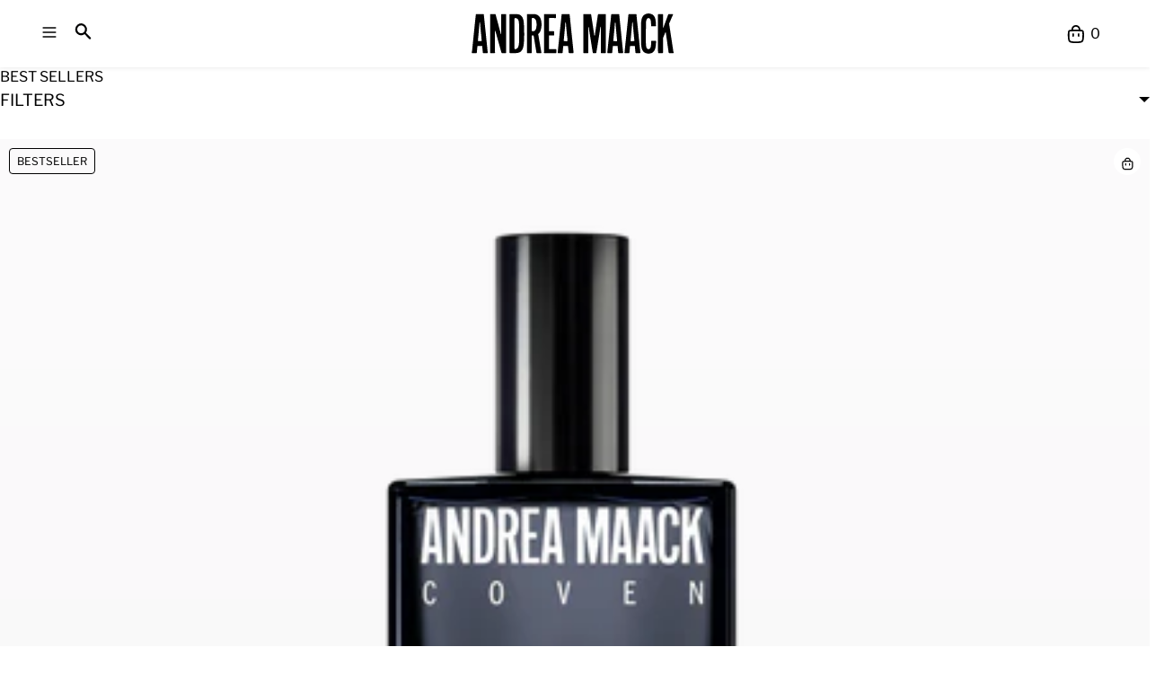

--- FILE ---
content_type: text/html; charset=utf-8
request_url: https://andreamaack.com/en-qa/collections/best-sellers
body_size: 35266
content:
<!doctype html>
<html
  lang="en"
  dir="ltr"
  
  class="no-js">
  <head>
    <link href="//andreamaack.com/cdn/shop/t/63/assets/custom-hxn.css?v=129230125989433070771769007616" rel="stylesheet" type="text/css" media="all" />

    <meta charset="utf-8">
    <meta name="viewport" content="width=device-width, initial-scale=1, viewport-fit=cover"><!-- OpenThinking SEO Engine -->	


<title>&nbsp;Best Sellers&nbsp;-&nbsp;Andreamaack.com</title>
<link rel="canonical" href="https://andreamaack.com/en-qa/collections/best-sellers">
<meta name="description" content="Andrea Maack is a Scandinavian luxury fragrance house founded in Reykjavik, Iceland. ANDREA MAACK perfumes are using the finest raw ingredients and imbued wi...">
<meta name="robots" content="index, follow, max-snippet:-1, max-image-preview:large, max-video-preview:-1">
<meta name="theme-color" content="#ffffff">
<meta name="Bullet" property="OpenThinking" content="https://openthinking.net/">
<meta name="designer" content="OpenThinking">
<meta property="og:site_name" content="Andreamaack.com">
<meta property="og:url" content="https://andreamaack.com/en-qa/collections/best-sellers">
<meta property="og:title" content="Best Sellers">
<meta property="og:type" content="product.group">
<meta property="og:description" content="Andrea Maack is a Scandinavian luxury fragrance house founded in Reykjavik, Iceland. ANDREA MAACK perfumes are using the finest raw ingredients and imbued wi...">

<meta property="og:image" content="https://cdn.shopify.com/s/files/1/0631/8895/9477/files/OG-image-AM.jpg">
  <meta property="og:image:secure_url" content="https://cdn.shopify.com/s/files/1/0631/8895/9477/files/OG-image-AM.jpg">
  <meta property="og:image:width" content="1200">
  <meta property="og:image:height" content="628">


<meta name="twitter:card" content="summary_large_image">
<meta name="twitter:title" content="Best Sellers">
<meta name="twitter:description" content="Andrea Maack is a Scandinavian luxury fragrance house founded in Reykjavik, Iceland. ANDREA MAACK perfumes are using the finest raw ingredients and imbued wi...">
<meta name="otid" content="ba22326d40dbd392ea828ea3848766ad">
<script type="application/ld+json" class="openthinking-schema-graph">

</script><script type="application/ld+json" class="openthinking-schema-graph">
{
    "@context": "https://schema.org",
    "@type": "BreadcrumbList",
    "itemListElement": [{
      "@type": "ListItem",
      "position": 1,
      "name": "Home",
      "item": "https://andreamaack.com"
    }, {
      "@type": "ListItem",
      "position": 2,
      "name": "Best Sellers",
      "item": "https://andreamaack.com/en-qa/collections/best-sellers"
    }]
}
</script>
<!-- / OpenThinking SEO Engine --><link rel="stylesheet" href="https://npmcdn.com/flickity@2/dist/flickity.css">
<script src="https://npmcdn.com/flickity@2/dist/flickity.pkgd.js"></script>
    <script>
        console.log("Github Connected 1.3");
    </script>
    
<link
        rel="preload"
        as="font"
        href="//andreamaack.com/cdn/fonts/libre_franklin/librefranklin_n4.a9b0508e1ffb743a0fd6d0614768959c54a27d86.woff2"
        type="font/woff2"
        crossorigin><link
        rel="preload"
        as="font"
        href="//andreamaack.com/cdn/fonts/libre_franklin/librefranklin_n4.a9b0508e1ffb743a0fd6d0614768959c54a27d86.woff2"
        type="font/woff2"
        crossorigin>
<link rel="shortcut icon" href="//andreamaack.com/cdn/shop/files/Asset_10.png?crop=center&height=32&v=1678219304&width=32">
      <link rel="apple-touch-icon-precomposed" href="//andreamaack.com/cdn/shop/files/Asset_10.png?crop=center&height=250&v=1678219304&width=250"><script>
      document.documentElement.className = 'js';
    </script>
    <script>
        
      
      
 window.sampleProducts = [
  
    {
        id: "",
        variant_id: "",
        title: "",
        image: "//andreamaack.com/cdn/shopifycloud/storefront/assets/no-image-2048-a2addb12.gif",
        alt: "",
        index: 1,
        available: null
    }
    ,
  
    {
        id: "46475415650549",
        variant_id: "46475415650549",
        title: "FLUX EXRTRACT - 2 ML",
        image: "//andreamaack.com/cdn/shop/files/andrea_maack_-_flux_2ml_bottleonly_-_light_juice.jpg?v=1758543015",
        alt: "FLUX EXRTRACT - 2 ML",
        index: 2,
        available: true
    }
    ,
  
    {
        id: "45839742468341",
        variant_id: "45839742468341",
        title: "JEST EXTRACT - 2 ML",
        image: "//andreamaack.com/cdn/shop/files/andrea_maack_-_bottle_2ml_jest.jpg?v=1758543181",
        alt: "JEST EXTRACT - 2 ML",
        index: 3,
        available: true
    }
    ,
  
    {
        id: "45839754297589",
        variant_id: "45839754297589",
        title: "MAGMA EXRTRACT - 2 ML",
        image: "//andreamaack.com/cdn/shop/files/andrea_maack_-_bottle_2ml_magma.jpg?v=1758542937",
        alt: "MAGMA EXRTRACT - 2 ML",
        index: 4,
        available: true
    }
    ,
  
    {
        id: "46640964600053",
        variant_id: "46640964600053",
        title: "MUSE EXRTRACT - 2 ML",
        image: "//andreamaack.com/cdn/shop/files/andrea_maack_-_muse_2ml_clear_bottleonly.jpg?v=1758543194",
        alt: "MUSE EXRTRACT - 2 ML",
        index: 5,
        available: true
    }
    ,
  
    {
        id: "47491088187637",
        variant_id: "47491088187637",
        title: "NEON VEIL EDP - 2 ML",
        image: "//andreamaack.com/cdn/shop/files/andrea_maack_-_neonveil_2ml_bottleonly.jpg?v=1756980783",
        alt: "NEON VEIL EDP - 2 ML",
        index: 6,
        available: true
    }
    ,
  
    {
        id: "45839760883957",
        variant_id: "45839760883957",
        title: "OSMO EXRTRACT - 2 ML",
        image: "//andreamaack.com/cdn/shop/files/andrea_maack_-_osmo_2ml_bottleonly.jpg?v=1758543186",
        alt: "OSMO EXRTRACT - 2 ML",
        index: 7,
        available: true
    }
    ,
  
    {
        id: "45839763374325",
        variant_id: "45839763374325",
        title: "PAVILION EXRTRACT - 2 ML",
        image: "//andreamaack.com/cdn/shop/files/andrea_maack_-_bottle_2ml_pavilion.jpg?v=1758542954",
        alt: "PAVILION EXRTRACT - 2 ML",
        index: 8,
        available: true
    }
    ,
  
    {
        id: "",
        variant_id: "",
        title: "",
        image: "//andreamaack.com/cdn/shopifycloud/storefront/assets/no-image-2048-a2addb12.gif",
        alt: "",
        index: 9,
        available: null
    }
    ,
  
    {
        id: "45839773171957",
        variant_id: "45839773171957",
        title: "SOLSTICE EXTRACT - 2 ML",
        image: "//andreamaack.com/cdn/shop/files/andrea_maack_-_bottle_2ml_solstice.jpg?v=1758542989",
        alt: "SOLSTICE EXTRACT - 2 ML",
        index: 10,
        available: true
    }
    ,
  
    {
        id: "45839776579829",
        variant_id: "45839776579829",
        title: "SUPERNOVA EXTRACT - 2 ML",
        image: "//andreamaack.com/cdn/shop/files/andrea_maack_-_bottle_2ml_supernova.jpg?v=1758542995",
        alt: "SUPERNOVA EXTRACT - 2 ML",
        index: 11,
        available: true
    }
    ,
  
    {
        id: "45839781626101",
        variant_id: "45839781626101",
        title: "ZING EXTRACT - 2 ML",
        image: "//andreamaack.com/cdn/shop/files/andrea_maack_-_zing_2ml_bottleonly.jpg?v=1758543190",
        alt: "ZING EXTRACT - 2 ML",
        index: 12,
        available: true
    }
    ,
  
    {
        id: "45839526985973",
        variant_id: "45839526985973",
        title: "COVEN EDP - 2 ML",
        image: "//andreamaack.com/cdn/shop/files/andrea_maack_-_bottle_2ml_coven.jpg?v=1758542865",
        alt: "COVEN EDP - 2 ML",
        index: 13,
        available: true
    }
    ,
  
    {
        id: "",
        variant_id: "",
        title: "",
        image: "//andreamaack.com/cdn/shopifycloud/storefront/assets/no-image-2048-a2addb12.gif",
        alt: "",
        index: 14,
        available: null
    }
    ,
  
    {
        id: "45839525675253",
        variant_id: "45839525675253",
        title: "CERAMIC EDP - 2 ML",
        image: "//andreamaack.com/cdn/shop/files/andrea_maack_-_bottle_2ml_ceramic.jpg?v=1758542834",
        alt: "CERAMIC EDP - 2 ML",
        index: 15,
        available: true
    }
    ,
  
    {
        id: "",
        variant_id: "",
        title: "",
        image: "//andreamaack.com/cdn/shopifycloud/storefront/assets/no-image-2048-a2addb12.gif",
        alt: "",
        index: 16,
        available: null
    }
    
  
];
      
      
      // Example usage: Outputting to the console
      console.log(window.sampleProducts, "sample products");
  </script>


    <!-- BEGIN content_for_header -->
    <script>window.performance && window.performance.mark && window.performance.mark('shopify.content_for_header.start');</script><meta name="facebook-domain-verification" content="oorg1payv6leqny6oocmy9xsmefpbt">
<meta name="google-site-verification" content="fo927V40TLs2sWErSBPfTMpNRlDLZ2XIajhYigNdzXY">
<meta id="shopify-digital-wallet" name="shopify-digital-wallet" content="/63188959477/digital_wallets/dialog">
<meta name="shopify-checkout-api-token" content="92c6956f1a991e8029e017f393d9844d">
<meta id="in-context-paypal-metadata" data-shop-id="63188959477" data-venmo-supported="false" data-environment="production" data-locale="en_US" data-paypal-v4="true" data-currency="USD">
<link rel="alternate" type="application/atom+xml" title="Feed" href="/en-qa/collections/best-sellers.atom" />
<link rel="alternate" hreflang="x-default" href="https://andreamaack.com/collections/best-sellers">
<link rel="alternate" hreflang="en" href="https://andreamaack.com/collections/best-sellers">
<link rel="alternate" hreflang="en-JP" href="https://andreamaack.com/en-jp/collections/best-sellers">
<link rel="alternate" hreflang="en-QA" href="https://andreamaack.com/en-qa/collections/best-sellers">
<link rel="alternate" type="application/json+oembed" href="https://andreamaack.com/en-qa/collections/best-sellers.oembed">
<script async="async" src="/checkouts/internal/preloads.js?locale=en-QA"></script>
<script id="shopify-features" type="application/json">{"accessToken":"92c6956f1a991e8029e017f393d9844d","betas":["rich-media-storefront-analytics"],"domain":"andreamaack.com","predictiveSearch":true,"shopId":63188959477,"locale":"en"}</script>
<script>var Shopify = Shopify || {};
Shopify.shop = "andreamaackeu.myshopify.com";
Shopify.locale = "en";
Shopify.currency = {"active":"USD","rate":"1.0"};
Shopify.country = "QA";
Shopify.theme = {"name":"Andreamaack | V2 - Valentines","id":155764457717,"schema_name":"Bullet","schema_version":"5.0.0","theme_store_id":null,"role":"main"};
Shopify.theme.handle = "null";
Shopify.theme.style = {"id":null,"handle":null};
Shopify.cdnHost = "andreamaack.com/cdn";
Shopify.routes = Shopify.routes || {};
Shopify.routes.root = "/en-qa/";</script>
<script type="module">!function(o){(o.Shopify=o.Shopify||{}).modules=!0}(window);</script>
<script>!function(o){function n(){var o=[];function n(){o.push(Array.prototype.slice.apply(arguments))}return n.q=o,n}var t=o.Shopify=o.Shopify||{};t.loadFeatures=n(),t.autoloadFeatures=n()}(window);</script>
<script id="shop-js-analytics" type="application/json">{"pageType":"collection"}</script>
<script defer="defer" async type="module" src="//andreamaack.com/cdn/shopifycloud/shop-js/modules/v2/client.init-shop-cart-sync_BT-GjEfc.en.esm.js"></script>
<script defer="defer" async type="module" src="//andreamaack.com/cdn/shopifycloud/shop-js/modules/v2/chunk.common_D58fp_Oc.esm.js"></script>
<script defer="defer" async type="module" src="//andreamaack.com/cdn/shopifycloud/shop-js/modules/v2/chunk.modal_xMitdFEc.esm.js"></script>
<script type="module">
  await import("//andreamaack.com/cdn/shopifycloud/shop-js/modules/v2/client.init-shop-cart-sync_BT-GjEfc.en.esm.js");
await import("//andreamaack.com/cdn/shopifycloud/shop-js/modules/v2/chunk.common_D58fp_Oc.esm.js");
await import("//andreamaack.com/cdn/shopifycloud/shop-js/modules/v2/chunk.modal_xMitdFEc.esm.js");

  window.Shopify.SignInWithShop?.initShopCartSync?.({"fedCMEnabled":true,"windoidEnabled":true});

</script>
<script>(function() {
  var isLoaded = false;
  function asyncLoad() {
    if (isLoaded) return;
    isLoaded = true;
    var urls = ["https:\/\/gdprcdn.b-cdn.net\/js\/gdpr_cookie_consent.min.js?shop=andreamaackeu.myshopify.com","https:\/\/cdn.nfcube.com\/instafeed-afd7da82a5209466704c950ec19cea27.js?shop=andreamaackeu.myshopify.com","https:\/\/chimpstatic.com\/mcjs-connected\/js\/users\/3eba35a8789e5c5e246446ae2\/1c29548979fa38f4cb9a12807.js?shop=andreamaackeu.myshopify.com","https:\/\/dm-holdings.online\/getscript?shop=andreamaackeu.myshopify.com\u0026shop=andreamaackeu.myshopify.com","https:\/\/dm-holdings.online\/getscript?shop=andreamaack.com\u0026shop=andreamaackeu.myshopify.com","https:\/\/andreamaack.com\/a\/rev\/revenue-pro.js?shop=andreamaackeu.myshopify.com"];
    for (var i = 0; i < urls.length; i++) {
      var s = document.createElement('script');
      s.type = 'text/javascript';
      s.async = true;
      s.src = urls[i];
      var x = document.getElementsByTagName('script')[0];
      x.parentNode.insertBefore(s, x);
    }
  };
  if(window.attachEvent) {
    window.attachEvent('onload', asyncLoad);
  } else {
    window.addEventListener('load', asyncLoad, false);
  }
})();</script>
<script id="__st">var __st={"a":63188959477,"offset":0,"reqid":"26edb625-f091-4da2-8f96-453237d92b28-1769174168","pageurl":"andreamaack.com\/en-qa\/collections\/best-sellers","u":"6abf1a45b18f","p":"collection","rtyp":"collection","rid":403596935413};</script>
<script>window.ShopifyPaypalV4VisibilityTracking = true;</script>
<script id="captcha-bootstrap">!function(){'use strict';const t='contact',e='account',n='new_comment',o=[[t,t],['blogs',n],['comments',n],[t,'customer']],c=[[e,'customer_login'],[e,'guest_login'],[e,'recover_customer_password'],[e,'create_customer']],r=t=>t.map((([t,e])=>`form[action*='/${t}']:not([data-nocaptcha='true']) input[name='form_type'][value='${e}']`)).join(','),a=t=>()=>t?[...document.querySelectorAll(t)].map((t=>t.form)):[];function s(){const t=[...o],e=r(t);return a(e)}const i='password',u='form_key',d=['recaptcha-v3-token','g-recaptcha-response','h-captcha-response',i],f=()=>{try{return window.sessionStorage}catch{return}},m='__shopify_v',_=t=>t.elements[u];function p(t,e,n=!1){try{const o=window.sessionStorage,c=JSON.parse(o.getItem(e)),{data:r}=function(t){const{data:e,action:n}=t;return t[m]||n?{data:e,action:n}:{data:t,action:n}}(c);for(const[e,n]of Object.entries(r))t.elements[e]&&(t.elements[e].value=n);n&&o.removeItem(e)}catch(o){console.error('form repopulation failed',{error:o})}}const l='form_type',E='cptcha';function T(t){t.dataset[E]=!0}const w=window,h=w.document,L='Shopify',v='ce_forms',y='captcha';let A=!1;((t,e)=>{const n=(g='f06e6c50-85a8-45c8-87d0-21a2b65856fe',I='https://cdn.shopify.com/shopifycloud/storefront-forms-hcaptcha/ce_storefront_forms_captcha_hcaptcha.v1.5.2.iife.js',D={infoText:'Protected by hCaptcha',privacyText:'Privacy',termsText:'Terms'},(t,e,n)=>{const o=w[L][v],c=o.bindForm;if(c)return c(t,g,e,D).then(n);var r;o.q.push([[t,g,e,D],n]),r=I,A||(h.body.append(Object.assign(h.createElement('script'),{id:'captcha-provider',async:!0,src:r})),A=!0)});var g,I,D;w[L]=w[L]||{},w[L][v]=w[L][v]||{},w[L][v].q=[],w[L][y]=w[L][y]||{},w[L][y].protect=function(t,e){n(t,void 0,e),T(t)},Object.freeze(w[L][y]),function(t,e,n,w,h,L){const[v,y,A,g]=function(t,e,n){const i=e?o:[],u=t?c:[],d=[...i,...u],f=r(d),m=r(i),_=r(d.filter((([t,e])=>n.includes(e))));return[a(f),a(m),a(_),s()]}(w,h,L),I=t=>{const e=t.target;return e instanceof HTMLFormElement?e:e&&e.form},D=t=>v().includes(t);t.addEventListener('submit',(t=>{const e=I(t);if(!e)return;const n=D(e)&&!e.dataset.hcaptchaBound&&!e.dataset.recaptchaBound,o=_(e),c=g().includes(e)&&(!o||!o.value);(n||c)&&t.preventDefault(),c&&!n&&(function(t){try{if(!f())return;!function(t){const e=f();if(!e)return;const n=_(t);if(!n)return;const o=n.value;o&&e.removeItem(o)}(t);const e=Array.from(Array(32),(()=>Math.random().toString(36)[2])).join('');!function(t,e){_(t)||t.append(Object.assign(document.createElement('input'),{type:'hidden',name:u})),t.elements[u].value=e}(t,e),function(t,e){const n=f();if(!n)return;const o=[...t.querySelectorAll(`input[type='${i}']`)].map((({name:t})=>t)),c=[...d,...o],r={};for(const[a,s]of new FormData(t).entries())c.includes(a)||(r[a]=s);n.setItem(e,JSON.stringify({[m]:1,action:t.action,data:r}))}(t,e)}catch(e){console.error('failed to persist form',e)}}(e),e.submit())}));const S=(t,e)=>{t&&!t.dataset[E]&&(n(t,e.some((e=>e===t))),T(t))};for(const o of['focusin','change'])t.addEventListener(o,(t=>{const e=I(t);D(e)&&S(e,y())}));const B=e.get('form_key'),M=e.get(l),P=B&&M;t.addEventListener('DOMContentLoaded',(()=>{const t=y();if(P)for(const e of t)e.elements[l].value===M&&p(e,B);[...new Set([...A(),...v().filter((t=>'true'===t.dataset.shopifyCaptcha))])].forEach((e=>S(e,t)))}))}(h,new URLSearchParams(w.location.search),n,t,e,['guest_login'])})(!0,!0)}();</script>
<script integrity="sha256-4kQ18oKyAcykRKYeNunJcIwy7WH5gtpwJnB7kiuLZ1E=" data-source-attribution="shopify.loadfeatures" defer="defer" src="//andreamaack.com/cdn/shopifycloud/storefront/assets/storefront/load_feature-a0a9edcb.js" crossorigin="anonymous"></script>
<script data-source-attribution="shopify.dynamic_checkout.dynamic.init">var Shopify=Shopify||{};Shopify.PaymentButton=Shopify.PaymentButton||{isStorefrontPortableWallets:!0,init:function(){window.Shopify.PaymentButton.init=function(){};var t=document.createElement("script");t.src="https://andreamaack.com/cdn/shopifycloud/portable-wallets/latest/portable-wallets.en.js",t.type="module",document.head.appendChild(t)}};
</script>
<script data-source-attribution="shopify.dynamic_checkout.buyer_consent">
  function portableWalletsHideBuyerConsent(e){var t=document.getElementById("shopify-buyer-consent"),n=document.getElementById("shopify-subscription-policy-button");t&&n&&(t.classList.add("hidden"),t.setAttribute("aria-hidden","true"),n.removeEventListener("click",e))}function portableWalletsShowBuyerConsent(e){var t=document.getElementById("shopify-buyer-consent"),n=document.getElementById("shopify-subscription-policy-button");t&&n&&(t.classList.remove("hidden"),t.removeAttribute("aria-hidden"),n.addEventListener("click",e))}window.Shopify?.PaymentButton&&(window.Shopify.PaymentButton.hideBuyerConsent=portableWalletsHideBuyerConsent,window.Shopify.PaymentButton.showBuyerConsent=portableWalletsShowBuyerConsent);
</script>
<script data-source-attribution="shopify.dynamic_checkout.cart.bootstrap">document.addEventListener("DOMContentLoaded",(function(){function t(){return document.querySelector("shopify-accelerated-checkout-cart, shopify-accelerated-checkout")}if(t())Shopify.PaymentButton.init();else{new MutationObserver((function(e,n){t()&&(Shopify.PaymentButton.init(),n.disconnect())})).observe(document.body,{childList:!0,subtree:!0})}}));
</script>
<link id="shopify-accelerated-checkout-styles" rel="stylesheet" media="screen" href="https://andreamaack.com/cdn/shopifycloud/portable-wallets/latest/accelerated-checkout-backwards-compat.css" crossorigin="anonymous">
<style id="shopify-accelerated-checkout-cart">
        #shopify-buyer-consent {
  margin-top: 1em;
  display: inline-block;
  width: 100%;
}

#shopify-buyer-consent.hidden {
  display: none;
}

#shopify-subscription-policy-button {
  background: none;
  border: none;
  padding: 0;
  text-decoration: underline;
  font-size: inherit;
  cursor: pointer;
}

#shopify-subscription-policy-button::before {
  box-shadow: none;
}

      </style>

<script>window.performance && window.performance.mark && window.performance.mark('shopify.content_for_header.end');</script>
    <!-- END content_for_header --><link href="//andreamaack.com/cdn/shop/t/63/assets/skelet.css?v=90937411500929685521769007616" rel="stylesheet" type="text/css" media="all" /><style id="global-css-vars" data-otid="ba22326d40dbd392ea828ea3848766ad">@font-face {
  font-family: "Libre Franklin";
  font-weight: 400;
  font-style: normal;
  font-display: swap;
  src: url("//andreamaack.com/cdn/fonts/libre_franklin/librefranklin_n4.a9b0508e1ffb743a0fd6d0614768959c54a27d86.woff2") format("woff2"),
       url("//andreamaack.com/cdn/fonts/libre_franklin/librefranklin_n4.948f6f27caf8552b1a9560176e3f14eeb2c6f202.woff") format("woff");
}
@font-face {
  font-family: "Libre Franklin";
  font-weight: 700;
  font-style: normal;
  font-display: swap;
  src: url("//andreamaack.com/cdn/fonts/libre_franklin/librefranklin_n7.6739620624550b8695d0cc23f92ffd46eb51c7a3.woff2") format("woff2"),
       url("//andreamaack.com/cdn/fonts/libre_franklin/librefranklin_n7.7cebc205621b23b061b803310af0ad39921ae57d.woff") format("woff");
}
@font-face {
  font-family: "Libre Franklin";
  font-weight: 400;
  font-style: italic;
  font-display: swap;
  src: url("//andreamaack.com/cdn/fonts/libre_franklin/librefranklin_i4.5cee60cade760b32c7b489f9d561e97341909d7c.woff2") format("woff2"),
       url("//andreamaack.com/cdn/fonts/libre_franklin/librefranklin_i4.2f9ee939c2cc82522dfb62e1a084861f9beeb411.woff") format("woff");
}
@font-face {
  font-family: "Libre Franklin";
  font-weight: 700;
  font-style: italic;
  font-display: swap;
  src: url("//andreamaack.com/cdn/fonts/libre_franklin/librefranklin_i7.5cd0952dea701f27d5d0eb294c01347335232ef2.woff2") format("woff2"),
       url("//andreamaack.com/cdn/fonts/libre_franklin/librefranklin_i7.41af936a1cd17668e4e060c6e0ad838ccf133ddd.woff") format("woff");
}
@font-face {
  font-family: "Libre Franklin";
  font-weight: 400;
  font-style: normal;
  font-display: swap;
  src: url("//andreamaack.com/cdn/fonts/libre_franklin/librefranklin_n4.a9b0508e1ffb743a0fd6d0614768959c54a27d86.woff2") format("woff2"),
       url("//andreamaack.com/cdn/fonts/libre_franklin/librefranklin_n4.948f6f27caf8552b1a9560176e3f14eeb2c6f202.woff") format("woff");
}
@font-face {
  font-family: "Libre Franklin";
  font-weight: 700;
  font-style: normal;
  font-display: swap;
  src: url("//andreamaack.com/cdn/fonts/libre_franklin/librefranklin_n7.6739620624550b8695d0cc23f92ffd46eb51c7a3.woff2") format("woff2"),
       url("//andreamaack.com/cdn/fonts/libre_franklin/librefranklin_n7.7cebc205621b23b061b803310af0ad39921ae57d.woff") format("woff");
}
@font-face {
  font-family: "Libre Franklin";
  font-weight: 400;
  font-style: italic;
  font-display: swap;
  src: url("//andreamaack.com/cdn/fonts/libre_franklin/librefranklin_i4.5cee60cade760b32c7b489f9d561e97341909d7c.woff2") format("woff2"),
       url("//andreamaack.com/cdn/fonts/libre_franklin/librefranklin_i4.2f9ee939c2cc82522dfb62e1a084861f9beeb411.woff") format("woff");
}
@font-face {
  font-family: "Libre Franklin";
  font-weight: 700;
  font-style: italic;
  font-display: swap;
  src: url("//andreamaack.com/cdn/fonts/libre_franklin/librefranklin_i7.5cd0952dea701f27d5d0eb294c01347335232ef2.woff2") format("woff2"),
       url("//andreamaack.com/cdn/fonts/libre_franklin/librefranklin_i7.41af936a1cd17668e4e060c6e0ad838ccf133ddd.woff") format("woff");
}
:root {
    --hFontFamily: var(--fontFamily);
    --fontWeight: 400;
    --fontStyle: normal;
    --hWeight: 600;
    --hStyle: normal;

    --bgColor: #ffffff;
    --bgColorOpacity: rgba(255, 255, 255, 0.85);
    --primary: #000000;
    --plyr-color-main: var(--primary);
    --plyr-video-background: transparent;

    --iconSize: var(--fontSize);

    --color: #000000;
    --linkColor: #000001;
    --linkHover: #000000;

    --buttonBgColor: #000000;
    --buttonColor: #ffffff;
    --buttonBorderColor: #000000;
    --buttonBorderHover: #000000;
    --buttonTransform: uppercase;
    --buttonWeight: 600;
    --buttonAlign: center;

    --buyButtonBgColor: #000000;
    --buyButtonBorderColor: #000000;
    --buyButtonBorderHover: #000000;
    --buyButtonColor: #ffffff;
    --buttonBorderWidth: 1px;

    --boxBgColor: #ffffff;
    --boxPlaceholderColor: #000000;--boxBorderColor: #000000;
    --boxBorderHover: #000000;
    --boxBorderActive: #000000;

    --boxColor: #000000;
    --boxBorderWidth: 1px;

    --boxTransform: none;
    --boxAlign: left;

    --cardBg: rgba(0,0,0,0);
    --cardColor: #000000;
    --cardTextBg: rgba(0,0,0,0);

    --globalBorderColor: #000000;
    --globalBorderWidth: 1px;
    --globalBorder: var(--globalBorderWidth) solid var(--globalBorderColor);

    --radius: 0;
    --radius-2: 0;
    --radiusImg: 0;

    --globalShadow: 0 0 15px rgba(0,0,0,0.25);
    --globalTransparentBg: rgba(255, 255, 255, 0.9);

    --buttonRadius: var(--radius);
    --padding: 2rem;
    --boxPadding: 1.4rem;
    --boxRadius: var(--radius);
    --buttonPadding: 1.4rem;
    --rowGap: 0;
    --columnGap: 0;

    --logoSize: 1.8rem;
    --headerHeight: auto;

    --fontSizeBase: 1.3;
    --fontSize: calc(var(--fontSizeBase) * 1.4rem);

    --colorHeadings: #000000;
    --hSizeBase: 1.0;
    --hSize: calc(var(--hSizeBase) * 1.6rem);
    --h1Size: var(--hSize);
    --h2Size: var(--hSize);
    --h3Size: var(--hSize);
    --h4Size: var(--hSize);
    --h5Size: var(--hSize);
    --h6Size: var(--hSize);

    --hLine: 1.4;
    --h1Line: var(--hLine);
    --h2Line: var(--hLine);
    --h3Line: var(--hLine);
    --h4Line: var(--hLine);
    --h5Line: var(--hLine);
    --h6Line: var(--hLine);

    --fontFamily: "Libre Franklin", sans-serif;
    --fontWeight: 400;
    --fontStyle: normal;

    --hFontFamily: "Libre Franklin", sans-serif;
    --hWeight: 400;
    --hStyle: normal;
    --hTxTransform: uppercase;

    --boxedLayoutMaxWidth: 1200px;

    --cardRatioCustom: 100%;

    --a11yWidth: calc(var(--globalBorderWidth) * 1);
    --a11yOffset: calc(var(--globalBorderWidth) * 3);
    --a11yColor: var(--globalBorderColor);
    --a11yOutline: var(--a11yWidth) solid var(--a11yColor);
    --a11yShadow: 0 0 0 var(--a11yWidth), 0 0 0 var(--a11yOffset) var(--a11yColor);
}img,video,iframe:not([title="reCAPTCHA"]),.lazyframe,.plyr__video-wrapper { border-radius: var(--radiusImg) }

body.ip--padding :where(img,video,.lazyframe,.plyr__video-wrapper) { transform: scale(0.98) }
body.ip--margin :where(img,video,.lazyframe,.plyr__video-wrapper)  { transform: scale(0.99) }
@media (max-width: 777px) { 
    body.ip--padding :where(img,video,.lazyframe,.plyr__video-wrapper) { transform: scale(0.97) } 
    body.ip--margin :where(img,video,.lazyframe,.plyr__video-wrapper)  { transform: scale(0.98) } 
}summary.dropdown-caret::-webkit-details-marker { display:none }
.dropdown-caret { --caretSize: 6px; width: 100%; list-style: none; display: flex; align-items: center; justify-content: space-between; gap: .7rem; user-select: none }.dropdown-caret::after {
        content: "";
        display: inline-block;
        width: 0;
        height: 0;
        vertical-align: middle;
        border-style: solid;
        border-width: var(--caretSize) var(--caretSize) 0;
        border-right-color: transparent;
        border-bottom-color: transparent;
        border-left-color: transparent;
    }

    details[open] > summary.dropdown-caret::after,
    .dropdown-caret[aria-expanded="true"]::after { transform: rotate(180deg) }@media (max-width: 777px) { 
  :root { 
    --fontSize: 1.4rem;
    --iconSize: var(--fontSize);
    --hSize: 1.6rem;
    --h1Size: var(--hSize);
    --h2Size: var(--hSize);
    --h3Size: var(--hSize);
    --h4Size: var(--hSize);
    --h5Size: var(--hSize);
    --h6Size: var(--hSize);
  }
}.coretex-dialog {
    --dialogBg: var(--bgColor);
    --dialogColor: var(--color);
        --hColor: var(--dialogColor);
    --dialogRadius: calc(var(--radius) / 3);
    --dialogW: calc(100% - var(--dialogMargin));
    --dialogMaxW: 500px;
    --dialogH: 600px;
    --dialogMaxH: calc(100vh - (var(--margin) * 2));
    --dialogBorder: var(--globalBorder);
    --dialogPadding: var(--padding);
    --dialogMargin: auto;

    --dialogSize: inherit;
    --hSize: var(--dialogSize);

    --dialogAnimationOpen: fadeIn 150ms ease forwards;
    --dialogAnimationClose: fadeOut 150ms ease forwards;
    --dialogTransOrigin: center;
}

.coretex-dialog dialog::-webkit-backdrop { --dialogBackdropBg: rgba(255, 255, 255, 0.9);
    --dialogBackdropBlur: none;
    --dialogBackdropAnimationIn: fadeIn 100ms ease forwards;
    --dialogBackdropAnimationOut: fadeOut 100ms ease forwards;
    pointer-events: all; }
.coretex-dialog dialog::backdrop { --dialogBackdropBg: rgba(255, 255, 255, 0.9);
    --dialogBackdropBlur: none;
    --dialogBackdropAnimationIn: fadeIn 100ms ease forwards;
    --dialogBackdropAnimationOut: fadeOut 100ms ease forwards;
    pointer-events: all; }

@keyframes fadeIn { 0% { opacity: 0 } 100% { opacity: 1 } }
@keyframes fadeOut { from { opacity: 1 } to { opacity: 0 } }
</style><link href="//andreamaack.com/cdn/shop/t/63/assets/app.css?v=114947116896297846661769117744" rel="stylesheet" type="text/css" media="all" />
<style id="bUserCSS">@media(min-width:777px) { #header-grid { --grid-tc: minmax(100px, auto) minmax(0, 1fr) auto } }
      </style>

  <link href="//andreamaack.com/cdn/shop/t/63/assets/cart-drawer.css?v=153699775137137669941769007616" rel="stylesheet" type="text/css" media="all" />

      <!-- Hotjar Tracking Code for Andrea Maack -->
<script>
    (function(h,o,t,j,a,r){
        h.hj=h.hj||function(){(h.hj.q=h.hj.q||[]).push(arguments)};
        h._hjSettings={hjid:6543098,hjsv:6};
        a=o.getElementsByTagName('head')[0];
        r=o.createElement('script');r.async=1;
        r.src=t+h._hjSettings.hjid+j+h._hjSettings.hjsv;
        a.appendChild(r);
    })(window,document,'https://static.hotjar.com/c/hotjar-','.js?sv=');
</script>

  <!-- BEGIN app block: shopify://apps/geo-pro-geolocation/blocks/geopro/16fc5313-7aee-4e90-ac95-f50fc7c8b657 --><!-- This snippet is used to load Geo:Pro data on the storefront -->
<meta class='geo-ip' content='[base64]'>
<!-- This snippet initializes the plugin -->
<script async>
  try {
    const loadGeoPro=()=>{let e=e=>{if(!e||e.isCrawler||"success"!==e.message){window.geopro_cancel="1";return}let o=e.isAdmin?"el-geoip-location-admin":"el-geoip-location",s=Date.now()+864e5;localStorage.setItem(o,JSON.stringify({value:e.data,expires:s})),e.isAdmin&&localStorage.setItem("el-geoip-admin",JSON.stringify({value:"1",expires:s}))},o=new XMLHttpRequest;o.open("GET","https://geo.geoproapp.com?x-api-key=91e359ab7-2b63-539e-1de2-c4bf731367a7",!0),o.responseType="json",o.onload=()=>e(200===o.status?o.response:null),o.send()},load=!["el-geoip-location-admin","el-geoip-location"].some(e=>{try{let o=JSON.parse(localStorage.getItem(e));return o&&o.expires>Date.now()}catch(s){return!1}});load&&loadGeoPro();
  } catch(e) {
    console.warn('Geo:Pro error', e);
    window.geopro_cancel = '1';
  }
</script>
<script src="https://cdn.shopify.com/extensions/019b746b-26da-7a64-a671-397924f34f11/easylocation-195/assets/easylocation-storefront.min.js" type="text/javascript" async></script>


<!-- END app block --><!-- BEGIN app block: shopify://apps/okendo/blocks/theme-settings/bb689e69-ea70-4661-8fb7-ad24a2e23c29 --><!-- BEGIN app snippet: header-metafields -->










    <style type="text/css" data-href="https://d3hw6dc1ow8pp2.cloudfront.net/reviews-widget-plus/css/okendo-reviews-styles.8dfe73f0.css"></style><style type="text/css" data-href="https://d3hw6dc1ow8pp2.cloudfront.net/reviews-widget-plus/css/modules/okendo-star-rating.86dbf7f0.css"></style><style type="text/css">.okeReviews[data-oke-container],div.okeReviews{font-size:14px;font-size:var(--oke-text-regular);font-weight:400;font-family:var(--oke-text-fontFamily);line-height:1.6}.okeReviews[data-oke-container] *,.okeReviews[data-oke-container] :after,.okeReviews[data-oke-container] :before,div.okeReviews *,div.okeReviews :after,div.okeReviews :before{box-sizing:border-box}.okeReviews[data-oke-container] h1,.okeReviews[data-oke-container] h2,.okeReviews[data-oke-container] h3,.okeReviews[data-oke-container] h4,.okeReviews[data-oke-container] h5,.okeReviews[data-oke-container] h6,div.okeReviews h1,div.okeReviews h2,div.okeReviews h3,div.okeReviews h4,div.okeReviews h5,div.okeReviews h6{font-size:1em;font-weight:400;line-height:1.4;margin:0}.okeReviews[data-oke-container] ul,div.okeReviews ul{padding:0;margin:0}.okeReviews[data-oke-container] li,div.okeReviews li{list-style-type:none;padding:0}.okeReviews[data-oke-container] p,div.okeReviews p{line-height:1.8;margin:0 0 4px}.okeReviews[data-oke-container] p:last-child,div.okeReviews p:last-child{margin-bottom:0}.okeReviews[data-oke-container] a,div.okeReviews a{text-decoration:none;color:inherit}.okeReviews[data-oke-container] button,div.okeReviews button{border-radius:0;border:0;box-shadow:none;margin:0;width:auto;min-width:auto;padding:0;background-color:transparent;min-height:auto}.okeReviews[data-oke-container] button,.okeReviews[data-oke-container] input,.okeReviews[data-oke-container] select,.okeReviews[data-oke-container] textarea,div.okeReviews button,div.okeReviews input,div.okeReviews select,div.okeReviews textarea{font-family:inherit;font-size:1em}.okeReviews[data-oke-container] label,.okeReviews[data-oke-container] select,div.okeReviews label,div.okeReviews select{display:inline}.okeReviews[data-oke-container] select,div.okeReviews select{width:auto}.okeReviews[data-oke-container] article,.okeReviews[data-oke-container] aside,div.okeReviews article,div.okeReviews aside{margin:0}.okeReviews[data-oke-container] table,div.okeReviews table{background:transparent;border:0;border-collapse:collapse;border-spacing:0;font-family:inherit;font-size:1em;table-layout:auto}.okeReviews[data-oke-container] table td,.okeReviews[data-oke-container] table th,.okeReviews[data-oke-container] table tr,div.okeReviews table td,div.okeReviews table th,div.okeReviews table tr{border:0;font-family:inherit;font-size:1em}.okeReviews[data-oke-container] table td,.okeReviews[data-oke-container] table th,div.okeReviews table td,div.okeReviews table th{background:transparent;font-weight:400;letter-spacing:normal;padding:0;text-align:left;text-transform:none;vertical-align:middle}.okeReviews[data-oke-container] table tr:hover td,.okeReviews[data-oke-container] table tr:hover th,div.okeReviews table tr:hover td,div.okeReviews table tr:hover th{background:transparent}.okeReviews[data-oke-container] fieldset,div.okeReviews fieldset{border:0;padding:0;margin:0;min-width:0}.okeReviews[data-oke-container] img,div.okeReviews img{max-width:none}.okeReviews[data-oke-container] div:empty,div.okeReviews div:empty{display:block}.okeReviews[data-oke-container] .oke-icon:before,div.okeReviews .oke-icon:before{font-family:oke-widget-icons!important;font-style:normal;font-weight:400;font-variant:normal;text-transform:none;line-height:1;-webkit-font-smoothing:antialiased;-moz-osx-font-smoothing:grayscale;color:inherit}.okeReviews[data-oke-container] .oke-icon--select-arrow:before,div.okeReviews .oke-icon--select-arrow:before{content:""}.okeReviews[data-oke-container] .oke-icon--loading:before,div.okeReviews .oke-icon--loading:before{content:""}.okeReviews[data-oke-container] .oke-icon--pencil:before,div.okeReviews .oke-icon--pencil:before{content:""}.okeReviews[data-oke-container] .oke-icon--filter:before,div.okeReviews .oke-icon--filter:before{content:""}.okeReviews[data-oke-container] .oke-icon--play:before,div.okeReviews .oke-icon--play:before{content:""}.okeReviews[data-oke-container] .oke-icon--tick-circle:before,div.okeReviews .oke-icon--tick-circle:before{content:""}.okeReviews[data-oke-container] .oke-icon--chevron-left:before,div.okeReviews .oke-icon--chevron-left:before{content:""}.okeReviews[data-oke-container] .oke-icon--chevron-right:before,div.okeReviews .oke-icon--chevron-right:before{content:""}.okeReviews[data-oke-container] .oke-icon--thumbs-down:before,div.okeReviews .oke-icon--thumbs-down:before{content:""}.okeReviews[data-oke-container] .oke-icon--thumbs-up:before,div.okeReviews .oke-icon--thumbs-up:before{content:""}.okeReviews[data-oke-container] .oke-icon--close:before,div.okeReviews .oke-icon--close:before{content:""}.okeReviews[data-oke-container] .oke-icon--chevron-up:before,div.okeReviews .oke-icon--chevron-up:before{content:""}.okeReviews[data-oke-container] .oke-icon--chevron-down:before,div.okeReviews .oke-icon--chevron-down:before{content:""}.okeReviews[data-oke-container] .oke-icon--star:before,div.okeReviews .oke-icon--star:before{content:""}.okeReviews[data-oke-container] .oke-icon--magnifying-glass:before,div.okeReviews .oke-icon--magnifying-glass:before{content:""}@font-face{font-family:oke-widget-icons;src:url(https://d3hw6dc1ow8pp2.cloudfront.net/reviews-widget-plus/fonts/oke-widget-icons.ttf) format("truetype"),url(https://d3hw6dc1ow8pp2.cloudfront.net/reviews-widget-plus/fonts/oke-widget-icons.woff) format("woff"),url(https://d3hw6dc1ow8pp2.cloudfront.net/reviews-widget-plus/img/oke-widget-icons.bc0d6b0a.svg) format("svg");font-weight:400;font-style:normal;font-display:block}.okeReviews[data-oke-container] .oke-button,div.okeReviews .oke-button{display:inline-block;border-style:solid;border-color:var(--oke-button-borderColor);border-width:var(--oke-button-borderWidth);background-color:var(--oke-button-backgroundColor);line-height:1;padding:12px 24px;margin:0;border-radius:var(--oke-button-borderRadius);color:var(--oke-button-textColor);text-align:center;position:relative;font-weight:var(--oke-button-fontWeight);font-size:var(--oke-button-fontSize);font-family:var(--oke-button-fontFamily);outline:0}.okeReviews[data-oke-container] .oke-button-text,.okeReviews[data-oke-container] .oke-button .oke-icon,div.okeReviews .oke-button-text,div.okeReviews .oke-button .oke-icon{line-height:1}.okeReviews[data-oke-container] .oke-button.oke-is-loading,div.okeReviews .oke-button.oke-is-loading{position:relative}.okeReviews[data-oke-container] .oke-button.oke-is-loading:before,div.okeReviews .oke-button.oke-is-loading:before{font-family:oke-widget-icons!important;font-style:normal;font-weight:400;font-variant:normal;text-transform:none;line-height:1;-webkit-font-smoothing:antialiased;-moz-osx-font-smoothing:grayscale;content:"";color:undefined;font-size:12px;display:inline-block;animation:oke-spin 1s linear infinite;position:absolute;width:12px;height:12px;top:0;left:0;bottom:0;right:0;margin:auto}.okeReviews[data-oke-container] .oke-button.oke-is-loading>*,div.okeReviews .oke-button.oke-is-loading>*{opacity:0}.okeReviews[data-oke-container] .oke-button.oke-is-active,div.okeReviews .oke-button.oke-is-active{background-color:var(--oke-button-backgroundColorActive);color:var(--oke-button-textColorActive);border-color:var(--oke-button-borderColorActive)}.okeReviews[data-oke-container] .oke-button:not(.oke-is-loading),div.okeReviews .oke-button:not(.oke-is-loading){cursor:pointer}.okeReviews[data-oke-container] .oke-button:not(.oke-is-loading):not(.oke-is-active):hover,div.okeReviews .oke-button:not(.oke-is-loading):not(.oke-is-active):hover{background-color:var(--oke-button-backgroundColorHover);color:var(--oke-button-textColorHover);border-color:var(--oke-button-borderColorHover);box-shadow:0 0 0 2px var(--oke-button-backgroundColorHover)}.okeReviews[data-oke-container] .oke-button:not(.oke-is-loading):not(.oke-is-active):active,.okeReviews[data-oke-container] .oke-button:not(.oke-is-loading):not(.oke-is-active):hover:active,div.okeReviews .oke-button:not(.oke-is-loading):not(.oke-is-active):active,div.okeReviews .oke-button:not(.oke-is-loading):not(.oke-is-active):hover:active{background-color:var(--oke-button-backgroundColorActive);color:var(--oke-button-textColorActive);border-color:var(--oke-button-borderColorActive)}.okeReviews[data-oke-container] .oke-title,div.okeReviews .oke-title{font-weight:var(--oke-title-fontWeight);font-size:var(--oke-title-fontSize);font-family:var(--oke-title-fontFamily)}.okeReviews[data-oke-container] .oke-bodyText,div.okeReviews .oke-bodyText{font-weight:var(--oke-bodyText-fontWeight);font-size:var(--oke-bodyText-fontSize);font-family:var(--oke-bodyText-fontFamily)}.okeReviews[data-oke-container] .oke-linkButton,div.okeReviews .oke-linkButton{cursor:pointer;font-weight:700;pointer-events:auto;text-decoration:underline}.okeReviews[data-oke-container] .oke-linkButton:hover,div.okeReviews .oke-linkButton:hover{text-decoration:none}.okeReviews[data-oke-container] .oke-readMore,div.okeReviews .oke-readMore{cursor:pointer;color:inherit;text-decoration:underline}.okeReviews[data-oke-container] .oke-select,div.okeReviews .oke-select{cursor:pointer;background-repeat:no-repeat;background-position-x:100%;background-position-y:50%;border:none;padding:0 24px 0 12px;appearance:none;color:inherit;-webkit-appearance:none;background-color:transparent;background-image:url("data:image/svg+xml;charset=utf-8,%3Csvg fill='currentColor' xmlns='http://www.w3.org/2000/svg' viewBox='0 0 24 24'%3E%3Cpath d='M7 10l5 5 5-5z'/%3E%3Cpath d='M0 0h24v24H0z' fill='none'/%3E%3C/svg%3E");outline-offset:4px}.okeReviews[data-oke-container] .oke-select:disabled,div.okeReviews .oke-select:disabled{background-color:transparent;background-image:url("data:image/svg+xml;charset=utf-8,%3Csvg fill='%239a9db1' xmlns='http://www.w3.org/2000/svg' viewBox='0 0 24 24'%3E%3Cpath d='M7 10l5 5 5-5z'/%3E%3Cpath d='M0 0h24v24H0z' fill='none'/%3E%3C/svg%3E")}.okeReviews[data-oke-container] .oke-loader,div.okeReviews .oke-loader{position:relative}.okeReviews[data-oke-container] .oke-loader:before,div.okeReviews .oke-loader:before{font-family:oke-widget-icons!important;font-style:normal;font-weight:400;font-variant:normal;text-transform:none;line-height:1;-webkit-font-smoothing:antialiased;-moz-osx-font-smoothing:grayscale;content:"";color:var(--oke-text-secondaryColor);font-size:12px;display:inline-block;animation:oke-spin 1s linear infinite;position:absolute;width:12px;height:12px;top:0;left:0;bottom:0;right:0;margin:auto}.okeReviews[data-oke-container] .oke-a11yText,div.okeReviews .oke-a11yText{border:0;clip:rect(0 0 0 0);height:1px;margin:-1px;overflow:hidden;padding:0;position:absolute;width:1px}.okeReviews[data-oke-container] .oke-hidden,div.okeReviews .oke-hidden{display:none}.okeReviews[data-oke-container] .oke-modal,div.okeReviews .oke-modal{bottom:0;left:0;overflow:auto;position:fixed;right:0;top:0;z-index:2147483647;max-height:100%;background-color:rgba(0,0,0,.5);padding:40px 0 32px}@media only screen and (min-width:1024px){.okeReviews[data-oke-container] .oke-modal,div.okeReviews .oke-modal{display:flex;align-items:center;padding:48px 0}}.okeReviews[data-oke-container] .oke-modal ::selection,div.okeReviews .oke-modal ::selection{background-color:rgba(39,45,69,.2)}.okeReviews[data-oke-container] .oke-modal,.okeReviews[data-oke-container] .oke-modal p,div.okeReviews .oke-modal,div.okeReviews .oke-modal p{color:#272d45}.okeReviews[data-oke-container] .oke-modal-content,div.okeReviews .oke-modal-content{background-color:#fff;margin:auto;position:relative;will-change:transform,opacity;width:calc(100% - 64px)}@media only screen and (min-width:1024px){.okeReviews[data-oke-container] .oke-modal-content,div.okeReviews .oke-modal-content{max-width:1000px}}.okeReviews[data-oke-container] .oke-modal-close,div.okeReviews .oke-modal-close{cursor:pointer;position:absolute;width:32px;height:32px;top:-32px;padding:4px;right:-4px;line-height:1}.okeReviews[data-oke-container] .oke-modal-close:before,div.okeReviews .oke-modal-close:before{font-family:oke-widget-icons!important;font-style:normal;font-weight:400;font-variant:normal;text-transform:none;line-height:1;-webkit-font-smoothing:antialiased;-moz-osx-font-smoothing:grayscale;content:"";color:#fff;font-size:24px;display:inline-block;width:24px;height:24px}.okeReviews[data-oke-container] .oke-modal-overlay,div.okeReviews .oke-modal-overlay{background-color:rgba(43,46,56,.9)}@media only screen and (min-width:1024px){.okeReviews[data-oke-container] .oke-modal--large .oke-modal-content,div.okeReviews .oke-modal--large .oke-modal-content{max-width:1200px}}.okeReviews[data-oke-container] .oke-modal .oke-helpful,.okeReviews[data-oke-container] .oke-modal .oke-helpful-vote-button,.okeReviews[data-oke-container] .oke-modal .oke-reviewContent-date,div.okeReviews .oke-modal .oke-helpful,div.okeReviews .oke-modal .oke-helpful-vote-button,div.okeReviews .oke-modal .oke-reviewContent-date{color:#676986}.oke-modal .okeReviews[data-oke-container].oke-w,.oke-modal div.okeReviews.oke-w{color:#272d45}.okeReviews[data-oke-container] .oke-tag,div.okeReviews .oke-tag{align-items:center;color:#272d45;display:flex;font-size:var(--oke-text-small);font-weight:600;text-align:left;position:relative;z-index:2;background-color:#f4f4f6;padding:4px 6px;border:none;border-radius:4px;gap:6px;line-height:1}.okeReviews[data-oke-container] .oke-tag svg,div.okeReviews .oke-tag svg{fill:currentColor;height:1rem}.okeReviews[data-oke-container] .hooper,div.okeReviews .hooper{height:auto}.okeReviews--left{text-align:left}.okeReviews--right{text-align:right}.okeReviews--center{text-align:center}.okeReviews :not([tabindex="-1"]):focus-visible{outline:5px auto highlight;outline:5px auto -webkit-focus-ring-color}.is-oke-modalOpen{overflow:hidden!important}img.oke-is-error{background-color:var(--oke-shadingColor);background-size:cover;background-position:50% 50%;box-shadow:inset 0 0 0 1px var(--oke-border-color)}@keyframes oke-spin{0%{transform:rotate(0deg)}to{transform:rotate(1turn)}}@keyframes oke-fade-in{0%{opacity:0}to{opacity:1}}
.oke-stars{line-height:1;position:relative;display:inline-block}.oke-stars-background svg{overflow:visible}.oke-stars-foreground{overflow:hidden;position:absolute;top:0;left:0}.oke-sr{display:inline-block;padding-top:var(--oke-starRating-spaceAbove);padding-bottom:var(--oke-starRating-spaceBelow)}.oke-sr .oke-is-clickable{cursor:pointer}.oke-sr-count,.oke-sr-rating,.oke-sr-stars{display:inline-block;vertical-align:middle}.oke-sr-stars{line-height:1;margin-right:8px}.oke-sr-rating{display:none}.oke-sr-count--brackets:before{content:"("}.oke-sr-count--brackets:after{content:")"}</style>

    <script type="application/json" id="oke-reviews-settings">{"subscriberId":"1cb726ba-a69f-4955-84fe-5af58bbb77e4","analyticsSettings":{"isWidgetOnScreenTrackingEnabled":false,"provider":"none"},"localeAndVariant":{"code":"en"},"widgetSettings":{"global":{"dateSettings":{"format":{"type":"relative"}},"stars":{"backgroundColor":"#E5E5E5","foregroundColor":"#000000","interspace":2,"shape":{"type":"default"},"showBorder":false},"reviewTranslationsMode":"off","showIncentiveIndicator":false,"searchEnginePaginationEnabled":false,"font":{"fontType":"inherit-from-page"}},"homepageCarousel":{"slidesPerPage":{"large":3,"medium":2},"totalSlides":12,"scrollBehaviour":"slide","style":{"showDates":true,"border":{"color":"#E5E5EB","width":{"value":1,"unit":"px"}},"headingFont":{"hasCustomFontSettings":false},"bodyFont":{"hasCustomFontSettings":false},"arrows":{"color":"#676986","size":{"value":24,"unit":"px"},"enabled":true},"avatar":{"backgroundColor":"#E5E5EB","placeholderTextColor":"#2C3E50","size":{"value":48,"unit":"px"},"enabled":true},"media":{"size":{"value":80,"unit":"px"},"imageGap":{"value":4,"unit":"px"},"enabled":true},"stars":{"height":{"value":18,"unit":"px"}},"productImageSize":{"value":48,"unit":"px"},"layout":{"name":"default","reviewDetailsPosition":"below","showProductName":false,"showAttributeBars":false,"showProductVariantName":false,"showProductDetails":"only-when-grouped"},"highlightColor":"#0E7A82","spaceAbove":{"value":20,"unit":"px"},"text":{"primaryColor":"#2C3E50","fontSizeRegular":{"value":14,"unit":"px"},"fontSizeSmall":{"value":12,"unit":"px"},"secondaryColor":"#676986"},"spaceBelow":{"value":20,"unit":"px"}},"defaultSort":"rating desc","autoPlay":false,"truncation":{"bodyMaxLines":4,"enabled":true,"truncateAll":false}},"mediaCarousel":{"minimumImages":1,"linkText":"Read More","autoPlay":false,"slideSize":"medium","arrowPosition":"outside"},"mediaGrid":{"gridStyleDesktop":{"layout":"default-desktop"},"gridStyleMobile":{"layout":"default-mobile"},"showMoreArrow":{"arrowColor":"#676986","enabled":true,"backgroundColor":"#f4f4f6"},"linkText":"Read More","infiniteScroll":false,"gapSize":{"value":10,"unit":"px"}},"questions":{"initialPageSize":6,"loadMorePageSize":6},"reviewsBadge":{"layout":"large","colorScheme":"dark"},"reviewsTab":{"enabled":false},"reviewsWidget":{"tabs":{"reviews":true,"questions":false},"header":{"columnDistribution":"space-between","verticalAlignment":"top","blocks":[{"columnWidth":"one-third","modules":[{"name":"rating-average","layout":"one-line"},{"name":"rating-breakdown","backgroundColor":"#F4F4F6","shadingColor":"#9A9DB1","stretchMode":"contain"}],"textAlignment":"left"},{"columnWidth":"two-thirds","modules":[{"name":"recommended"},{"name":"media-carousel","imageGap":{"value":4,"unit":"px"},"imageHeight":{"value":120,"unit":"px"}}],"textAlignment":"left"}]},"style":{"showDates":true,"border":{"color":"#E5E5EB","width":{"value":1,"unit":"px"}},"headingFont":{"hasCustomFontSettings":false},"bodyFont":{"hasCustomFontSettings":false},"filters":{"backgroundColorActive":"#676986","backgroundColor":"#FFFFFF","borderColor":"#DBDDE4","borderRadius":{"value":100,"unit":"px"},"borderColorActive":"#676986","textColorActive":"#FFFFFF","textColor":"#000000","searchHighlightColor":"#999999"},"avatar":{"backgroundColor":"#E5E5EB","placeholderTextColor":"#000000","size":{"value":48,"unit":"px"},"enabled":true},"stars":{"foregroundColor":"#000000","height":{"value":18,"unit":"px"}},"shadingColor":"#F7F7F8","productImageSize":{"value":48,"unit":"px"},"button":{"backgroundColorActive":"#000000","borderColorHover":"#DBDDE4","backgroundColor":"#000000","borderColor":"#DBDDE4","backgroundColorHover":"#000000","textColorHover":"#272D45","borderRadius":{"value":4,"unit":"px"},"borderWidth":{"value":1,"unit":"px"},"borderColorActive":"#000000","textColorActive":"#FFFFFF","textColor":"#FFFFFF","font":{"hasCustomFontSettings":false}},"highlightColor":"#000000","spaceAbove":{"value":20,"unit":"px"},"text":{"primaryColor":"#000000","fontSizeRegular":{"value":14,"unit":"px"},"fontSizeLarge":{"value":20,"unit":"px"},"fontSizeSmall":{"value":12,"unit":"px"},"secondaryColor":"#000000"},"spaceBelow":{"value":20,"unit":"px"},"attributeBar":{"style":"default","borderColor":"#9A9DB1","backgroundColor":"#D3D4DD","shadingColor":"#9A9DB1","markerColor":"#000000"}},"showWhenEmpty":true,"reviews":{"list":{"initialPageSize":5,"layout":{"name":"default","showAttributeBars":false,"borderStyle":"full","collapseReviewerDetails":false,"showProductVariantName":false,"showProductDetails":"only-when-grouped"},"media":{"layout":"featured","size":{"value":200,"unit":"px"},"imageGap":{"value":4,"unit":"px"}},"truncation":{"bodyMaxLines":4,"enabled":true,"truncateAll":false},"loadMorePageSize":5},"controls":{"filterMode":"closed","writeReviewButtonEnabled":true,"defaultSort":"has_media desc","freeTextSearchEnabled":false}}},"starRatings":{"showWhenEmpty":false,"clickBehavior":"scroll-to-widget","style":{"text":{"content":"review-count","style":"number-and-text","brackets":false},"spaceAbove":{"value":0,"unit":"px"},"singleStar":false,"spaceBelow":{"value":0,"unit":"px"},"height":{"value":18,"unit":"px"}}}},"features":{"recorderPlusEnabled":true,"recorderQandaPlusEnabled":true}}</script>
            <style id="oke-css-vars">:root{--oke-widget-spaceAbove:20px;--oke-widget-spaceBelow:20px;--oke-starRating-spaceAbove:0;--oke-starRating-spaceBelow:0;--oke-button-backgroundColor:#000;--oke-button-backgroundColorHover:#000;--oke-button-backgroundColorActive:#000;--oke-button-textColor:#fff;--oke-button-textColorHover:#272d45;--oke-button-textColorActive:#fff;--oke-button-borderColor:#dbdde4;--oke-button-borderColorHover:#dbdde4;--oke-button-borderColorActive:#000;--oke-button-borderRadius:4px;--oke-button-borderWidth:1px;--oke-button-fontWeight:700;--oke-button-fontSize:var(--oke-text-regular,14px);--oke-button-fontFamily:inherit;--oke-border-color:#e5e5eb;--oke-border-width:1px;--oke-text-primaryColor:#000;--oke-text-secondaryColor:#000;--oke-text-small:12px;--oke-text-regular:14px;--oke-text-large:20px;--oke-text-fontFamily:inherit;--oke-avatar-size:48px;--oke-avatar-backgroundColor:#e5e5eb;--oke-avatar-placeholderTextColor:#000;--oke-highlightColor:#000;--oke-shadingColor:#f7f7f8;--oke-productImageSize:48px;--oke-attributeBar-shadingColor:#9a9db1;--oke-attributeBar-borderColor:#9a9db1;--oke-attributeBar-backgroundColor:#d3d4dd;--oke-attributeBar-markerColor:#000;--oke-filter-backgroundColor:#fff;--oke-filter-backgroundColorActive:#676986;--oke-filter-borderColor:#dbdde4;--oke-filter-borderColorActive:#676986;--oke-filter-textColor:#000;--oke-filter-textColorActive:#fff;--oke-filter-borderRadius:100px;--oke-filter-searchHighlightColor:#999;--oke-mediaGrid-chevronColor:#676986;--oke-stars-foregroundColor:#000;--oke-stars-backgroundColor:#e5e5e5;--oke-stars-borderWidth:0}.oke-w,oke-modal{--oke-title-fontWeight:600;--oke-title-fontSize:var(--oke-text-regular,14px);--oke-title-fontFamily:inherit;--oke-bodyText-fontWeight:400;--oke-bodyText-fontSize:var(--oke-text-regular,14px);--oke-bodyText-fontFamily:inherit}</style>
            
            <template id="oke-reviews-body-template"><svg id="oke-star-symbols" style="display:none!important" data-oke-id="oke-star-symbols"><symbol id="oke-star-empty" style="overflow:visible;"><path id="star-default--empty" fill="var(--oke-stars-backgroundColor)" stroke="var(--oke-stars-borderColor)" stroke-width="var(--oke-stars-borderWidth)" d="M3.34 13.86c-.48.3-.76.1-.63-.44l1.08-4.56L.26 5.82c-.42-.36-.32-.7.24-.74l4.63-.37L6.92.39c.2-.52.55-.52.76 0l1.8 4.32 4.62.37c.56.05.67.37.24.74l-3.53 3.04 1.08 4.56c.13.54-.14.74-.63.44L7.3 11.43l-3.96 2.43z"/></symbol><symbol id="oke-star-filled" style="overflow:visible;"><path id="star-default--filled" fill="var(--oke-stars-foregroundColor)" stroke="var(--oke-stars-borderColor)" stroke-width="var(--oke-stars-borderWidth)" d="M3.34 13.86c-.48.3-.76.1-.63-.44l1.08-4.56L.26 5.82c-.42-.36-.32-.7.24-.74l4.63-.37L6.92.39c.2-.52.55-.52.76 0l1.8 4.32 4.62.37c.56.05.67.37.24.74l-3.53 3.04 1.08 4.56c.13.54-.14.74-.63.44L7.3 11.43l-3.96 2.43z"/></symbol></svg></template><script>document.addEventListener('readystatechange',() =>{Array.from(document.getElementById('oke-reviews-body-template')?.content.children)?.forEach(function(child){if(!Array.from(document.body.querySelectorAll('[data-oke-id='.concat(child.getAttribute('data-oke-id'),']'))).length){document.body.prepend(child)}})},{once:true});</script>













<!-- END app snippet -->

<!-- BEGIN app snippet: widget-plus-initialisation-script -->




    <script async id="okendo-reviews-script" src="https://d3hw6dc1ow8pp2.cloudfront.net/reviews-widget-plus/js/okendo-reviews.js"></script>

<!-- END app snippet -->


<!-- END app block --><!-- BEGIN app block: shopify://apps/klaviyo-email-marketing-sms/blocks/klaviyo-onsite-embed/2632fe16-c075-4321-a88b-50b567f42507 -->












  <script async src="https://static.klaviyo.com/onsite/js/Rj7RMS/klaviyo.js?company_id=Rj7RMS"></script>
  <script>!function(){if(!window.klaviyo){window._klOnsite=window._klOnsite||[];try{window.klaviyo=new Proxy({},{get:function(n,i){return"push"===i?function(){var n;(n=window._klOnsite).push.apply(n,arguments)}:function(){for(var n=arguments.length,o=new Array(n),w=0;w<n;w++)o[w]=arguments[w];var t="function"==typeof o[o.length-1]?o.pop():void 0,e=new Promise((function(n){window._klOnsite.push([i].concat(o,[function(i){t&&t(i),n(i)}]))}));return e}}})}catch(n){window.klaviyo=window.klaviyo||[],window.klaviyo.push=function(){var n;(n=window._klOnsite).push.apply(n,arguments)}}}}();</script>

  




  <script>
    window.klaviyoReviewsProductDesignMode = false
  </script>







<!-- END app block --><!-- BEGIN app block: shopify://apps/gift-box/blocks/head/f53ea332-e066-453a-9116-800349284dfb --><script>
const isProductPage = window.location.pathname.includes("/products/");

// Allow redirect only on product pages.
if (isProductPage) {
  const GHOST_PRODUCT_TYPE = "giftbox_ghost_product";
  // Use product handle to check the type of the product.
  const product_type = "";
  if (product_type == GHOST_PRODUCT_TYPE) {
    // Redirect to the GP parent URL stored in the GP's metafields.
    const parent_product_url = '';
    if (parent_product_url === null || parent_product_url === '') {
      window.location.replace("/");
    } else {
      window.location.replace(parent_product_url);
    }
  }
}
</script>

<script
  src="https://giftbox.ds-cdn.com/static/main.js?shop=andreamaackeu.myshopify.com"

></script>


<!-- END app block --><link href="https://monorail-edge.shopifysvc.com" rel="dns-prefetch">
<script>(function(){if ("sendBeacon" in navigator && "performance" in window) {try {var session_token_from_headers = performance.getEntriesByType('navigation')[0].serverTiming.find(x => x.name == '_s').description;} catch {var session_token_from_headers = undefined;}var session_cookie_matches = document.cookie.match(/_shopify_s=([^;]*)/);var session_token_from_cookie = session_cookie_matches && session_cookie_matches.length === 2 ? session_cookie_matches[1] : "";var session_token = session_token_from_headers || session_token_from_cookie || "";function handle_abandonment_event(e) {var entries = performance.getEntries().filter(function(entry) {return /monorail-edge.shopifysvc.com/.test(entry.name);});if (!window.abandonment_tracked && entries.length === 0) {window.abandonment_tracked = true;var currentMs = Date.now();var navigation_start = performance.timing.navigationStart;var payload = {shop_id: 63188959477,url: window.location.href,navigation_start,duration: currentMs - navigation_start,session_token,page_type: "collection"};window.navigator.sendBeacon("https://monorail-edge.shopifysvc.com/v1/produce", JSON.stringify({schema_id: "online_store_buyer_site_abandonment/1.1",payload: payload,metadata: {event_created_at_ms: currentMs,event_sent_at_ms: currentMs}}));}}window.addEventListener('pagehide', handle_abandonment_event);}}());</script>
<script id="web-pixels-manager-setup">(function e(e,d,r,n,o){if(void 0===o&&(o={}),!Boolean(null===(a=null===(i=window.Shopify)||void 0===i?void 0:i.analytics)||void 0===a?void 0:a.replayQueue)){var i,a;window.Shopify=window.Shopify||{};var t=window.Shopify;t.analytics=t.analytics||{};var s=t.analytics;s.replayQueue=[],s.publish=function(e,d,r){return s.replayQueue.push([e,d,r]),!0};try{self.performance.mark("wpm:start")}catch(e){}var l=function(){var e={modern:/Edge?\/(1{2}[4-9]|1[2-9]\d|[2-9]\d{2}|\d{4,})\.\d+(\.\d+|)|Firefox\/(1{2}[4-9]|1[2-9]\d|[2-9]\d{2}|\d{4,})\.\d+(\.\d+|)|Chrom(ium|e)\/(9{2}|\d{3,})\.\d+(\.\d+|)|(Maci|X1{2}).+ Version\/(15\.\d+|(1[6-9]|[2-9]\d|\d{3,})\.\d+)([,.]\d+|)( \(\w+\)|)( Mobile\/\w+|) Safari\/|Chrome.+OPR\/(9{2}|\d{3,})\.\d+\.\d+|(CPU[ +]OS|iPhone[ +]OS|CPU[ +]iPhone|CPU IPhone OS|CPU iPad OS)[ +]+(15[._]\d+|(1[6-9]|[2-9]\d|\d{3,})[._]\d+)([._]\d+|)|Android:?[ /-](13[3-9]|1[4-9]\d|[2-9]\d{2}|\d{4,})(\.\d+|)(\.\d+|)|Android.+Firefox\/(13[5-9]|1[4-9]\d|[2-9]\d{2}|\d{4,})\.\d+(\.\d+|)|Android.+Chrom(ium|e)\/(13[3-9]|1[4-9]\d|[2-9]\d{2}|\d{4,})\.\d+(\.\d+|)|SamsungBrowser\/([2-9]\d|\d{3,})\.\d+/,legacy:/Edge?\/(1[6-9]|[2-9]\d|\d{3,})\.\d+(\.\d+|)|Firefox\/(5[4-9]|[6-9]\d|\d{3,})\.\d+(\.\d+|)|Chrom(ium|e)\/(5[1-9]|[6-9]\d|\d{3,})\.\d+(\.\d+|)([\d.]+$|.*Safari\/(?![\d.]+ Edge\/[\d.]+$))|(Maci|X1{2}).+ Version\/(10\.\d+|(1[1-9]|[2-9]\d|\d{3,})\.\d+)([,.]\d+|)( \(\w+\)|)( Mobile\/\w+|) Safari\/|Chrome.+OPR\/(3[89]|[4-9]\d|\d{3,})\.\d+\.\d+|(CPU[ +]OS|iPhone[ +]OS|CPU[ +]iPhone|CPU IPhone OS|CPU iPad OS)[ +]+(10[._]\d+|(1[1-9]|[2-9]\d|\d{3,})[._]\d+)([._]\d+|)|Android:?[ /-](13[3-9]|1[4-9]\d|[2-9]\d{2}|\d{4,})(\.\d+|)(\.\d+|)|Mobile Safari.+OPR\/([89]\d|\d{3,})\.\d+\.\d+|Android.+Firefox\/(13[5-9]|1[4-9]\d|[2-9]\d{2}|\d{4,})\.\d+(\.\d+|)|Android.+Chrom(ium|e)\/(13[3-9]|1[4-9]\d|[2-9]\d{2}|\d{4,})\.\d+(\.\d+|)|Android.+(UC? ?Browser|UCWEB|U3)[ /]?(15\.([5-9]|\d{2,})|(1[6-9]|[2-9]\d|\d{3,})\.\d+)\.\d+|SamsungBrowser\/(5\.\d+|([6-9]|\d{2,})\.\d+)|Android.+MQ{2}Browser\/(14(\.(9|\d{2,})|)|(1[5-9]|[2-9]\d|\d{3,})(\.\d+|))(\.\d+|)|K[Aa][Ii]OS\/(3\.\d+|([4-9]|\d{2,})\.\d+)(\.\d+|)/},d=e.modern,r=e.legacy,n=navigator.userAgent;return n.match(d)?"modern":n.match(r)?"legacy":"unknown"}(),u="modern"===l?"modern":"legacy",c=(null!=n?n:{modern:"",legacy:""})[u],f=function(e){return[e.baseUrl,"/wpm","/b",e.hashVersion,"modern"===e.buildTarget?"m":"l",".js"].join("")}({baseUrl:d,hashVersion:r,buildTarget:u}),m=function(e){var d=e.version,r=e.bundleTarget,n=e.surface,o=e.pageUrl,i=e.monorailEndpoint;return{emit:function(e){var a=e.status,t=e.errorMsg,s=(new Date).getTime(),l=JSON.stringify({metadata:{event_sent_at_ms:s},events:[{schema_id:"web_pixels_manager_load/3.1",payload:{version:d,bundle_target:r,page_url:o,status:a,surface:n,error_msg:t},metadata:{event_created_at_ms:s}}]});if(!i)return console&&console.warn&&console.warn("[Web Pixels Manager] No Monorail endpoint provided, skipping logging."),!1;try{return self.navigator.sendBeacon.bind(self.navigator)(i,l)}catch(e){}var u=new XMLHttpRequest;try{return u.open("POST",i,!0),u.setRequestHeader("Content-Type","text/plain"),u.send(l),!0}catch(e){return console&&console.warn&&console.warn("[Web Pixels Manager] Got an unhandled error while logging to Monorail."),!1}}}}({version:r,bundleTarget:l,surface:e.surface,pageUrl:self.location.href,monorailEndpoint:e.monorailEndpoint});try{o.browserTarget=l,function(e){var d=e.src,r=e.async,n=void 0===r||r,o=e.onload,i=e.onerror,a=e.sri,t=e.scriptDataAttributes,s=void 0===t?{}:t,l=document.createElement("script"),u=document.querySelector("head"),c=document.querySelector("body");if(l.async=n,l.src=d,a&&(l.integrity=a,l.crossOrigin="anonymous"),s)for(var f in s)if(Object.prototype.hasOwnProperty.call(s,f))try{l.dataset[f]=s[f]}catch(e){}if(o&&l.addEventListener("load",o),i&&l.addEventListener("error",i),u)u.appendChild(l);else{if(!c)throw new Error("Did not find a head or body element to append the script");c.appendChild(l)}}({src:f,async:!0,onload:function(){if(!function(){var e,d;return Boolean(null===(d=null===(e=window.Shopify)||void 0===e?void 0:e.analytics)||void 0===d?void 0:d.initialized)}()){var d=window.webPixelsManager.init(e)||void 0;if(d){var r=window.Shopify.analytics;r.replayQueue.forEach((function(e){var r=e[0],n=e[1],o=e[2];d.publishCustomEvent(r,n,o)})),r.replayQueue=[],r.publish=d.publishCustomEvent,r.visitor=d.visitor,r.initialized=!0}}},onerror:function(){return m.emit({status:"failed",errorMsg:"".concat(f," has failed to load")})},sri:function(e){var d=/^sha384-[A-Za-z0-9+/=]+$/;return"string"==typeof e&&d.test(e)}(c)?c:"",scriptDataAttributes:o}),m.emit({status:"loading"})}catch(e){m.emit({status:"failed",errorMsg:(null==e?void 0:e.message)||"Unknown error"})}}})({shopId: 63188959477,storefrontBaseUrl: "https://andreamaack.com",extensionsBaseUrl: "https://extensions.shopifycdn.com/cdn/shopifycloud/web-pixels-manager",monorailEndpoint: "https://monorail-edge.shopifysvc.com/unstable/produce_batch",surface: "storefront-renderer",enabledBetaFlags: ["2dca8a86"],webPixelsConfigList: [{"id":"1334509813","configuration":"{\"accountID\":\"Rj7RMS\",\"webPixelConfig\":\"eyJlbmFibGVBZGRlZFRvQ2FydEV2ZW50cyI6IHRydWV9\"}","eventPayloadVersion":"v1","runtimeContext":"STRICT","scriptVersion":"524f6c1ee37bacdca7657a665bdca589","type":"APP","apiClientId":123074,"privacyPurposes":["ANALYTICS","MARKETING"],"dataSharingAdjustments":{"protectedCustomerApprovalScopes":["read_customer_address","read_customer_email","read_customer_name","read_customer_personal_data","read_customer_phone"]}},{"id":"978125045","configuration":"{\"accountID\":\"1704\"}","eventPayloadVersion":"v1","runtimeContext":"STRICT","scriptVersion":"3608a4f53c69a2e72dd0a1a49823797d","type":"APP","apiClientId":6677819,"privacyPurposes":["ANALYTICS","MARKETING","SALE_OF_DATA"],"dataSharingAdjustments":{"protectedCustomerApprovalScopes":[]}},{"id":"691601653","configuration":"{\"accountID\":\"Account_ID_63188959477\"}","eventPayloadVersion":"v1","runtimeContext":"STRICT","scriptVersion":"4b3835e44775f7e26e72395c3fc0e8e5","type":"APP","apiClientId":212111851521,"privacyPurposes":["ANALYTICS","MARKETING","SALE_OF_DATA"],"dataSharingAdjustments":{"protectedCustomerApprovalScopes":["read_customer_address","read_customer_email","read_customer_name","read_customer_phone","read_customer_personal_data"]}},{"id":"167215349","configuration":"{\"pixel_id\":\"783517066147046\",\"pixel_type\":\"facebook_pixel\",\"metaapp_system_user_token\":\"-\"}","eventPayloadVersion":"v1","runtimeContext":"OPEN","scriptVersion":"ca16bc87fe92b6042fbaa3acc2fbdaa6","type":"APP","apiClientId":2329312,"privacyPurposes":["ANALYTICS","MARKETING","SALE_OF_DATA"],"dataSharingAdjustments":{"protectedCustomerApprovalScopes":["read_customer_address","read_customer_email","read_customer_name","read_customer_personal_data","read_customer_phone"]}},{"id":"120127733","eventPayloadVersion":"1","runtimeContext":"LAX","scriptVersion":"2","type":"CUSTOM","privacyPurposes":["ANALYTICS","MARKETING","SALE_OF_DATA"],"name":"Google Ads Conv. Tracking"},{"id":"shopify-app-pixel","configuration":"{}","eventPayloadVersion":"v1","runtimeContext":"STRICT","scriptVersion":"0450","apiClientId":"shopify-pixel","type":"APP","privacyPurposes":["ANALYTICS","MARKETING"]},{"id":"shopify-custom-pixel","eventPayloadVersion":"v1","runtimeContext":"LAX","scriptVersion":"0450","apiClientId":"shopify-pixel","type":"CUSTOM","privacyPurposes":["ANALYTICS","MARKETING"]}],isMerchantRequest: false,initData: {"shop":{"name":"Andreamaack.com","paymentSettings":{"currencyCode":"USD"},"myshopifyDomain":"andreamaackeu.myshopify.com","countryCode":"IS","storefrontUrl":"https:\/\/andreamaack.com\/en-qa"},"customer":null,"cart":null,"checkout":null,"productVariants":[],"purchasingCompany":null},},"https://andreamaack.com/cdn","fcfee988w5aeb613cpc8e4bc33m6693e112",{"modern":"","legacy":""},{"shopId":"63188959477","storefrontBaseUrl":"https:\/\/andreamaack.com","extensionBaseUrl":"https:\/\/extensions.shopifycdn.com\/cdn\/shopifycloud\/web-pixels-manager","surface":"storefront-renderer","enabledBetaFlags":"[\"2dca8a86\"]","isMerchantRequest":"false","hashVersion":"fcfee988w5aeb613cpc8e4bc33m6693e112","publish":"custom","events":"[[\"page_viewed\",{}],[\"collection_viewed\",{\"collection\":{\"id\":\"403596935413\",\"title\":\"Best Sellers\",\"productVariants\":[{\"price\":{\"amount\":195.0,\"currencyCode\":\"USD\"},\"product\":{\"title\":\"COVEN EDP\",\"vendor\":\"andreamaack\",\"id\":\"7669455880437\",\"untranslatedTitle\":\"COVEN EDP\",\"url\":\"\/en-qa\/products\/coven\",\"type\":\"\"},\"id\":\"42712321261813\",\"image\":{\"src\":\"\/\/andreamaack.com\/cdn\/shop\/files\/CovenBottleTransparent.png?v=1751556028\"},\"sku\":\"81-5 AMCO001\",\"title\":\"50 ML\",\"untranslatedTitle\":\"50 ML\"},{\"price\":{\"amount\":245.0,\"currencyCode\":\"USD\"},\"product\":{\"title\":\"JEST Extract\",\"vendor\":\"ANDREAMAACK.COM\",\"id\":\"8295787725045\",\"untranslatedTitle\":\"JEST Extract\",\"url\":\"\/en-qa\/products\/jest\",\"type\":\"\"},\"id\":\"44683125489909\",\"image\":{\"src\":\"\/\/andreamaack.com\/cdn\/shop\/files\/JestBottleTransparent.png?v=1751555466\"},\"sku\":\"81-65 AMJEST001\",\"title\":\"50 ML\",\"untranslatedTitle\":\"50 ML\"},{\"price\":{\"amount\":195.0,\"currencyCode\":\"USD\"},\"product\":{\"title\":\"CERAMIC EDP\",\"vendor\":\"andreamaack\",\"id\":\"7669456175349\",\"untranslatedTitle\":\"CERAMIC EDP\",\"url\":\"\/en-qa\/products\/ceramic\",\"type\":\"\"},\"id\":\"42712321786101\",\"image\":{\"src\":\"\/\/andreamaack.com\/cdn\/shop\/files\/CeramicTransparent.png?v=1751555779\"},\"sku\":\"81-8 AMCER001\",\"title\":\"50 ML\",\"untranslatedTitle\":\"50 ML\"},{\"price\":{\"amount\":245.0,\"currencyCode\":\"USD\"},\"product\":{\"title\":\"MAGMA Extract\",\"vendor\":\"ANDREAMAACK.COM\",\"id\":\"7924007272693\",\"untranslatedTitle\":\"MAGMA Extract\",\"url\":\"\/en-qa\/products\/magma\",\"type\":\"\"},\"id\":\"43426563784949\",\"image\":{\"src\":\"\/\/andreamaack.com\/cdn\/shop\/files\/MagmaBottleTransparent.png?v=1751555760\"},\"sku\":\"81-9 AMMAG001\",\"title\":\"50 ML\",\"untranslatedTitle\":\"50 ML\"},{\"price\":{\"amount\":65.0,\"currencyCode\":\"USD\"},\"product\":{\"title\":\"DARK STARS\",\"vendor\":\"andreamaack\",\"id\":\"8801724301557\",\"untranslatedTitle\":\"DARK STARS\",\"url\":\"\/en-qa\/products\/dark-stars\",\"type\":\"\"},\"id\":\"45867968430325\",\"image\":{\"src\":\"\/\/andreamaack.com\/cdn\/shop\/files\/andrea_maack_-_selection_kit_-_dark_stars_01.jpg?v=1761929864\"},\"sku\":\"81-80 AMVOL2\",\"title\":\"Default Title\",\"untranslatedTitle\":\"Default Title\"},{\"price\":{\"amount\":65.0,\"currencyCode\":\"USD\"},\"product\":{\"title\":\"COSMIC LIGHTS\",\"vendor\":\"andreamaack\",\"id\":\"8801721614581\",\"untranslatedTitle\":\"COSMIC LIGHTS\",\"url\":\"\/en-qa\/products\/cosmic-lights\",\"type\":\"\"},\"id\":\"45867952472309\",\"image\":{\"src\":\"\/\/andreamaack.com\/cdn\/shop\/files\/andrea_maack_-_selection_kit_-_cosmic_lights_01_27ea7289-d86e-459e-93b9-c56b435b1613.jpg?v=1761930252\"},\"sku\":\"81-80 AMVOL1\",\"title\":\"Default Title\",\"untranslatedTitle\":\"Default Title\"}]}}]]"});</script><script>
  window.ShopifyAnalytics = window.ShopifyAnalytics || {};
  window.ShopifyAnalytics.meta = window.ShopifyAnalytics.meta || {};
  window.ShopifyAnalytics.meta.currency = 'USD';
  var meta = {"products":[{"id":7669455880437,"gid":"gid:\/\/shopify\/Product\/7669455880437","vendor":"andreamaack","type":"","handle":"coven","variants":[{"id":42712321261813,"price":19500,"name":"COVEN EDP - 50 ML","public_title":"50 ML","sku":"81-5 AMCO001"},{"id":42712321294581,"price":12000,"name":"COVEN EDP - 15 ML","public_title":"15 ML","sku":"81-40 AMCO0015"},{"id":43304109670645,"price":1500,"name":"COVEN EDP - 2 ML","public_title":"2 ML","sku":"81-17 AMCOT002"}],"remote":false},{"id":8295787725045,"gid":"gid:\/\/shopify\/Product\/8295787725045","vendor":"ANDREAMAACK.COM","type":"","handle":"jest","variants":[{"id":44683125489909,"price":24500,"name":"JEST Extract - 50 ML","public_title":"50 ML","sku":"81-65 AMJEST001"},{"id":45334220210421,"price":14500,"name":"JEST Extract - 15 ML","public_title":"15 ML","sku":"81-69 AMJEST0015"},{"id":44683125588213,"price":1500,"name":"JEST Extract - 2 ML","public_title":"2 ML","sku":"81-67 AMJET002"}],"remote":false},{"id":7669456175349,"gid":"gid:\/\/shopify\/Product\/7669456175349","vendor":"andreamaack","type":"","handle":"ceramic","variants":[{"id":42712321786101,"price":19500,"name":"CERAMIC EDP - 50 ML","public_title":"50 ML","sku":"81-8 AMCER001"},{"id":42712321818869,"price":12000,"name":"CERAMIC EDP - 15 ML","public_title":"15 ML","sku":"81-43 AMCER0015"},{"id":43877011456245,"price":1500,"name":"CERAMIC EDP - 2 ML","public_title":"2 ML","sku":"81-29 AMCET002"}],"remote":false},{"id":7924007272693,"gid":"gid:\/\/shopify\/Product\/7924007272693","vendor":"ANDREAMAACK.COM","type":"","handle":"magma","variants":[{"id":43426563784949,"price":24500,"name":"MAGMA Extract - 50 ML","public_title":"50 ML","sku":"81-9 AMMAG001"},{"id":43426563752181,"price":14500,"name":"MAGMA Extract - 15 ML","public_title":"15 ML","sku":"81-45 AMMAG0015"},{"id":43998769938677,"price":1500,"name":"MAGMA Extract - 2 ML","public_title":"2 ML","sku":"81-31 AMMAT002"}],"remote":false},{"id":8801724301557,"gid":"gid:\/\/shopify\/Product\/8801724301557","vendor":"andreamaack","type":"","handle":"dark-stars","variants":[{"id":45867968430325,"price":6500,"name":"DARK STARS","public_title":null,"sku":"81-80 AMVOL2"}],"remote":false},{"id":8801721614581,"gid":"gid:\/\/shopify\/Product\/8801721614581","vendor":"andreamaack","type":"","handle":"cosmic-lights","variants":[{"id":45867952472309,"price":6500,"name":"COSMIC LIGHTS","public_title":null,"sku":"81-80 AMVOL1"}],"remote":false}],"page":{"pageType":"collection","resourceType":"collection","resourceId":403596935413,"requestId":"26edb625-f091-4da2-8f96-453237d92b28-1769174168"}};
  for (var attr in meta) {
    window.ShopifyAnalytics.meta[attr] = meta[attr];
  }
</script>
<script class="analytics">
  (function () {
    var customDocumentWrite = function(content) {
      var jquery = null;

      if (window.jQuery) {
        jquery = window.jQuery;
      } else if (window.Checkout && window.Checkout.$) {
        jquery = window.Checkout.$;
      }

      if (jquery) {
        jquery('body').append(content);
      }
    };

    var hasLoggedConversion = function(token) {
      if (token) {
        return document.cookie.indexOf('loggedConversion=' + token) !== -1;
      }
      return false;
    }

    var setCookieIfConversion = function(token) {
      if (token) {
        var twoMonthsFromNow = new Date(Date.now());
        twoMonthsFromNow.setMonth(twoMonthsFromNow.getMonth() + 2);

        document.cookie = 'loggedConversion=' + token + '; expires=' + twoMonthsFromNow;
      }
    }

    var trekkie = window.ShopifyAnalytics.lib = window.trekkie = window.trekkie || [];
    if (trekkie.integrations) {
      return;
    }
    trekkie.methods = [
      'identify',
      'page',
      'ready',
      'track',
      'trackForm',
      'trackLink'
    ];
    trekkie.factory = function(method) {
      return function() {
        var args = Array.prototype.slice.call(arguments);
        args.unshift(method);
        trekkie.push(args);
        return trekkie;
      };
    };
    for (var i = 0; i < trekkie.methods.length; i++) {
      var key = trekkie.methods[i];
      trekkie[key] = trekkie.factory(key);
    }
    trekkie.load = function(config) {
      trekkie.config = config || {};
      trekkie.config.initialDocumentCookie = document.cookie;
      var first = document.getElementsByTagName('script')[0];
      var script = document.createElement('script');
      script.type = 'text/javascript';
      script.onerror = function(e) {
        var scriptFallback = document.createElement('script');
        scriptFallback.type = 'text/javascript';
        scriptFallback.onerror = function(error) {
                var Monorail = {
      produce: function produce(monorailDomain, schemaId, payload) {
        var currentMs = new Date().getTime();
        var event = {
          schema_id: schemaId,
          payload: payload,
          metadata: {
            event_created_at_ms: currentMs,
            event_sent_at_ms: currentMs
          }
        };
        return Monorail.sendRequest("https://" + monorailDomain + "/v1/produce", JSON.stringify(event));
      },
      sendRequest: function sendRequest(endpointUrl, payload) {
        // Try the sendBeacon API
        if (window && window.navigator && typeof window.navigator.sendBeacon === 'function' && typeof window.Blob === 'function' && !Monorail.isIos12()) {
          var blobData = new window.Blob([payload], {
            type: 'text/plain'
          });

          if (window.navigator.sendBeacon(endpointUrl, blobData)) {
            return true;
          } // sendBeacon was not successful

        } // XHR beacon

        var xhr = new XMLHttpRequest();

        try {
          xhr.open('POST', endpointUrl);
          xhr.setRequestHeader('Content-Type', 'text/plain');
          xhr.send(payload);
        } catch (e) {
          console.log(e);
        }

        return false;
      },
      isIos12: function isIos12() {
        return window.navigator.userAgent.lastIndexOf('iPhone; CPU iPhone OS 12_') !== -1 || window.navigator.userAgent.lastIndexOf('iPad; CPU OS 12_') !== -1;
      }
    };
    Monorail.produce('monorail-edge.shopifysvc.com',
      'trekkie_storefront_load_errors/1.1',
      {shop_id: 63188959477,
      theme_id: 155764457717,
      app_name: "storefront",
      context_url: window.location.href,
      source_url: "//andreamaack.com/cdn/s/trekkie.storefront.8d95595f799fbf7e1d32231b9a28fd43b70c67d3.min.js"});

        };
        scriptFallback.async = true;
        scriptFallback.src = '//andreamaack.com/cdn/s/trekkie.storefront.8d95595f799fbf7e1d32231b9a28fd43b70c67d3.min.js';
        first.parentNode.insertBefore(scriptFallback, first);
      };
      script.async = true;
      script.src = '//andreamaack.com/cdn/s/trekkie.storefront.8d95595f799fbf7e1d32231b9a28fd43b70c67d3.min.js';
      first.parentNode.insertBefore(script, first);
    };
    trekkie.load(
      {"Trekkie":{"appName":"storefront","development":false,"defaultAttributes":{"shopId":63188959477,"isMerchantRequest":null,"themeId":155764457717,"themeCityHash":"5217521294104725","contentLanguage":"en","currency":"USD","eventMetadataId":"877cff4e-49d4-4783-bb44-7e585789456e"},"isServerSideCookieWritingEnabled":true,"monorailRegion":"shop_domain","enabledBetaFlags":["65f19447"]},"Session Attribution":{},"S2S":{"facebookCapiEnabled":true,"source":"trekkie-storefront-renderer","apiClientId":580111}}
    );

    var loaded = false;
    trekkie.ready(function() {
      if (loaded) return;
      loaded = true;

      window.ShopifyAnalytics.lib = window.trekkie;

      var originalDocumentWrite = document.write;
      document.write = customDocumentWrite;
      try { window.ShopifyAnalytics.merchantGoogleAnalytics.call(this); } catch(error) {};
      document.write = originalDocumentWrite;

      window.ShopifyAnalytics.lib.page(null,{"pageType":"collection","resourceType":"collection","resourceId":403596935413,"requestId":"26edb625-f091-4da2-8f96-453237d92b28-1769174168","shopifyEmitted":true});

      var match = window.location.pathname.match(/checkouts\/(.+)\/(thank_you|post_purchase)/)
      var token = match? match[1]: undefined;
      if (!hasLoggedConversion(token)) {
        setCookieIfConversion(token);
        window.ShopifyAnalytics.lib.track("Viewed Product Category",{"currency":"USD","category":"Collection: best-sellers","collectionName":"best-sellers","collectionId":403596935413,"nonInteraction":true},undefined,undefined,{"shopifyEmitted":true});
      }
    });


        var eventsListenerScript = document.createElement('script');
        eventsListenerScript.async = true;
        eventsListenerScript.src = "//andreamaack.com/cdn/shopifycloud/storefront/assets/shop_events_listener-3da45d37.js";
        document.getElementsByTagName('head')[0].appendChild(eventsListenerScript);

})();</script>
  <script>
  if (!window.ga || (window.ga && typeof window.ga !== 'function')) {
    window.ga = function ga() {
      (window.ga.q = window.ga.q || []).push(arguments);
      if (window.Shopify && window.Shopify.analytics && typeof window.Shopify.analytics.publish === 'function') {
        window.Shopify.analytics.publish("ga_stub_called", {}, {sendTo: "google_osp_migration"});
      }
      console.error("Shopify's Google Analytics stub called with:", Array.from(arguments), "\nSee https://help.shopify.com/manual/promoting-marketing/pixels/pixel-migration#google for more information.");
    };
    if (window.Shopify && window.Shopify.analytics && typeof window.Shopify.analytics.publish === 'function') {
      window.Shopify.analytics.publish("ga_stub_initialized", {}, {sendTo: "google_osp_migration"});
    }
  }
</script>
<script
  defer
  src="https://andreamaack.com/cdn/shopifycloud/perf-kit/shopify-perf-kit-3.0.4.min.js"
  data-application="storefront-renderer"
  data-shop-id="63188959477"
  data-render-region="gcp-us-central1"
  data-page-type="collection"
  data-theme-instance-id="155764457717"
  data-theme-name="Bullet"
  data-theme-version="5.0.0"
  data-monorail-region="shop_domain"
  data-resource-timing-sampling-rate="10"
  data-shs="true"
  data-shs-beacon="true"
  data-shs-export-with-fetch="true"
  data-shs-logs-sample-rate="1"
  data-shs-beacon-endpoint="https://andreamaack.com/api/collect"
></script>
</head>
  <style>
   @font-face {
        font-family: 'ITC_FRANKLIN_CONDENSED';
        src: url(https://cdn.shopify.com/s/files/1/0631/8895/9477/files/Franklin_Gothic_Extra_Condensed.ttf?v=1739390648);
    }
    @font-face {
      font-family: 'ITC_Franklin_Gothic_Std_Book';
      src: url(https://cdn.shopify.com/s/files/1/0631/8895/9477/files/ITC_Franklin_Gothic_Std_Book.woff?v=1741902618);
    }
    @font-face {
        font-family: 'ITC_FRANKLIN_DEMI_CONDENSED';
        src: url(https://cdn.shopify.com/s/files/1/0631/8895/9477/files/ITCFranklinGothicStd-DmXCp.otf?v=1741987195);
    }

    @font-face {
        font-family: 'ITC_Franklin_Gothic_Std_Book_Compressed';
        src: url(https://cdn.shopify.com/s/files/1/0631/8895/9477/files/ITC_Franklin_Gothic_Std_Book_Compressed.otf?v=1742845221);
    }
</style>
  <body
    class="t-collection ip--none"
    layout-boxed="false"
    pid="/en-qa/collections/best-sellers">
    <a href="#mainContent" class="skip-to-content button is-primary visually-hidden">Skip to content</a>

    <component-loader id="app"><!-- BEGIN sections: group-header -->
<div id="shopify-section-sections--20821803106549__header" class="shopify-section shopify-section-group-group-header main-header"><style>

  </style><script src="//andreamaack.com/cdn/shop/t/63/assets/predictive-search.js?v=143039618903604715471769007616" defer></script><search-engine id="searchbar">

    <x-grid columns="2" id="SearchControllers" class="header">
        <x-cell ps="center start"><h3 class="h3 headingTitle">Search</h3></x-cell>
        <x-cell ps="center end">
            <button class="is-blank shrink-search no-js-hidden"><i class="g-x">
      <svg
        xmlns="http://www.w3.org/2000/svg"
        fill="none"
        viewBox="0 0 24 24"
        focusable="false"
        aria-hidden="true"><path
          stroke="currentColor"
          stroke-linecap="round"
          stroke-linejoin="round"
          stroke-width="2"
          d="M18 6 6 18M6 6l12 12" /></svg>
    </i></button>
            <noscript><a href="#!" class="button is-blank shrink-search"><i class="g-x">
      <svg
        xmlns="http://www.w3.org/2000/svg"
        fill="none"
        viewBox="0 0 24 24"
        focusable="false"
        aria-hidden="true"><path
          stroke="currentColor"
          stroke-linecap="round"
          stroke-linejoin="round"
          stroke-width="2"
          d="M18 6 6 18M6 6l12 12" /></svg>
    </i></a></noscript>
        </x-cell>
    </x-grid><predictive-search data-loading-text="loading"><main-search>
        <form action="/en-qa/search" method="get" role="search" class="search">
        <x-flex direction="column" class="search-section">
            <x-flex ai="center" class="search-input-stack">
                <x-cell style="padding-left:var(--boxPadding)"><i class="g-search">
      <svg
        xmlns="http://www.w3.org/2000/svg"
        class="icon icon-search h-5 w-5"
        viewBox="0 0 20 20"
        fill="currentColor"><path
          fill-rule="evenodd"
          d="M8 4a4 4 0 100 8 4 4 0 000-8zM2 8a6 6 0 1110.89 3.476l4.817 4.817a1 1 0 01-1.414 1.414l-4.816-4.816A6 6 0 012 8z"
          clip-rule="evenodd" /></svg>
    </i></x-cell>
                <x-cell class="s-input fullwidth">
                    <label for="Search-In-Template" class="visually-hidden">Search</label>
                    <input id="Search-In-Template" class="fullwidth"
                        type="search"
                        name="q"
                        value=""
                        placeholder="Search"aria-expanded="false"
                            aria-owns="predictive-search-results"
                            aria-controls="predictive-search-results"
                            aria-haspopup="listbox"
                            aria-autocomplete="list"
                            autocorrect="off"
                            autocomplete="off"
                            autocapitalize="off"
                            spellcheck="false">
                    <input type="hidden" name="options[prefix]" value="last">
                </x-cell>

                <x-cell class="s-buttons">
                    <button type="reset" class="is-blank reset__button field__button  hidden" aria-label="Reset">
                        <span><i class="g-x">
      <svg
        xmlns="http://www.w3.org/2000/svg"
        fill="none"
        viewBox="0 0 24 24"
        focusable="false"
        aria-hidden="true"><path
          stroke="currentColor"
          stroke-linecap="round"
          stroke-linejoin="round"
          stroke-width="2"
          d="M18 6 6 18M6 6l12 12" /></svg>
    </i></span>
                    </button>
                    <button type="submit" class="is-blank visually-hidden" aria-label="Search"><span>Search</span></button>
                </x-cell>
            </x-flex><div class="predictive-search predictive-search--search-template" tabindex="-1" data-predictive-search>
                <div class="predictive-search__loading-state">loading</div>
            </div>
            <span class="predictive-search-status visually-hidden" role="status" aria-hidden="true"></span></x-flex>
        </form>
    </main-search></predictive-search></search-engine><section id="mobmenu">
<div class="mobnav"><x-grid columns="2" class="header">
	<x-cell ps="center start">
      </x-cell>
	<x-cell ps="center end">
		<button class="is-blank shrink-menu no-js-hidden">
            <span class="visually-hidden">Close</span><i class="g-x">
      <svg
        xmlns="http://www.w3.org/2000/svg"
        fill="none"
        viewBox="0 0 24 24"
        focusable="false"
        aria-hidden="true"><path
          stroke="currentColor"
          stroke-linecap="round"
          stroke-linejoin="round"
          stroke-width="2"
          d="M18 6 6 18M6 6l12 12" /></svg>
    </i></button>
		<noscript><a href="#!" class="button is-blank shrink-search"><span class="visually-hidden">Close</span><i class="g-x">
      <svg
        xmlns="http://www.w3.org/2000/svg"
        fill="none"
        viewBox="0 0 24 24"
        focusable="false"
        aria-hidden="true"><path
          stroke="currentColor"
          stroke-linecap="round"
          stroke-linejoin="round"
          stroke-width="2"
          d="M18 6 6 18M6 6l12 12" /></svg>
    </i></a></noscript>
	</x-cell>
</x-grid>

<nav><x-grid columns="1" class="bordi menus"><x-cell>
	<ul class="no-style">
	
		<li><details class="dm lv1 closex" id="Details-main-1">
		<summary class="dropdown-caret">Discover</summary>
		<details-menu id="Menu-main-1">
		<ul class="no-style">
				<li><a href="/en-qa/pages/valentine-day-special-offer" class="no-style lv1l">Valentine's Day Edit</a></li>
				<li><a href="/en-qa/collections/best-sellers" class="no-style lv1l">Best Sellers</a></li>
				<li><a href="/en-qa/collections/new-arrivals" class="no-style lv1l">New Arrivals</a></li>
				<li><a href="/en-qa/collections/discovery-set" class="no-style lv1l">Discovery Sets</a></li>
				<li><a href="/en-qa/collections/collection-2025" class="no-style lv1l">Shop All</a></li>
				<li><a href="/en-qa/pages/fragrance-quiz" class="no-style lv1l">Take The Quiz</a></li></ul>
		</details-menu>
		</details></li>
	
	</ul>
	</x-cell><x-cell>
	<ul class="no-style">
	
		<li><details class="dm lv1 closex" id="Details-main-2">
		<summary class="dropdown-caret">Categories</summary>
		<details-menu id="Menu-main-2">
		<ul class="no-style">
				<li><a href="/en-qa/collections/perfume-extracts" class="no-style lv1l">Extrait De Parfums</a></li>
				<li><a href="/en-qa/collections/eau-de-parfums" class="no-style lv1l">Eau De Parfums</a></li>
				<li><a href="/en-qa/collections/perfumes_newsite?filter.v.option.size=15+ML&page=1&sort_by=manual" class="no-style lv1l">Travel Edition</a></li>
				<li><a href="/en-qa/collections/samples" class="no-style lv1l">Samples</a></li></ul>
		</details-menu>
		</details></li>
	
	</ul>
	</x-cell><x-cell>
	<ul class="no-style">
	
		<li><details class="dm lv1 closex" id="Details-main-3">
		<summary class="dropdown-caret">Perfume Type</summary>
		<details-menu id="Menu-main-3">
		<ul class="no-style">
				<li><a href="/en-qa/collections/eau-de-parfum?sort_by=manual&filter.v.price.gte=&filter.v.price.lte=&filter.p.tag=Amber" class="no-style lv1l">Amber / Musk</a></li>
				<li><a href="https://andreamaack.com/collections/eau-de-parfum?sort_by=manual&filter.v.price.gte=&filter.v.price.lte=&filter.p.tag=citrus" class="no-style lv1l">Citrus</a></li>
				<li><a href="/en-qa/collections/eau-de-parfum?sort_by=manual&filter.v.price.gte=&filter.v.price.lte=&filter.p.tag=Flower" class="no-style lv1l">Flower</a></li>
				<li><a href="/en-qa/collections/eau-de-parfum?sort_by=manual&filter.v.price.gte=&filter.v.price.lte=&filter.p.tag=Vanilla" class="no-style lv1l">Vanilla</a></li>
				<li><a href="/en-qa/collections/eau-de-parfum?sort_by=manual&filter.v.price.gte=&filter.v.price.lte=&filter.p.tag=Fresh+%2F+Green" class="no-style lv1l">Fresh/Green</a></li>
				<li><a href="/en-qa/collections/eau-de-parfum?sort_by=manual&filter.v.price.gte=&filter.v.price.lte=&filter.p.tag=Wood" class="no-style lv1l">Wood</a></li>
				<li><a href="/en-qa/collections/eau-de-parfum?sort_by=manual&filter.v.price.gte=&filter.v.price.lte=&filter.p.tag=Oud" class="no-style lv1l">Oud</a></li></ul>
		</details-menu>
		</details></li>
	
	</ul>
	</x-cell><x-cell>
	<ul class="no-style">
	
		<li><details class="dm lv1 closex" id="Details-main-4">
		<summary class="dropdown-caret">More</summary>
		<details-menu id="Menu-main-4">
		<ul class="no-style">
				<li><a href="/en-qa/pages/about" class="no-style lv1l">About Us</a></li></ul>
		</details-menu>
		</details></li>
	
	</ul>
	</x-cell></x-grid><x-grid columns="2" class="bordi quicks"><x-cell class="account_mob_btn"><a href="https://shopify.com/63188959477/account?locale=en" id="customer_register_link">Register</a></x-cell>
		<x-cell class="account_mob_btn invert"><a href="https://shopify.com/63188959477/account?locale=en&amp;region_country=QA" id="customer_login_link">Log in</a></x-cell></x-grid></nav>
</div>
</section><style data-shopify>
  :root{ --headerPosition:inherit;--logoFontFamily:"Libre Franklin",sans-serif;--logoFontWeight:400;--logoFontStyle:normal }
  header#header {
    position: relative;
}
 #header-grid   ul {
    list-style-type: none;
    margin:0;
    padding:0;
}
  .hamburg-flex {
    display: flex;
    align-items: baseline;
        order: 1;
}
  x-cell.bogo {
    display: flex;
    order: 2;
    justify-content: center;
}
  header img.logo{    padding:10px;}
  x-cell.accounts {
    order: 3;
}
    x-grid#header-grid {
    /* position: absolute;
    background: transparent; */
    width: 100%;
        display: flex;
    justify-content: space-between;
}
@media (min-width:778px) {
      .main-header header a.no-style, .main-header header .dm.lv1 summary { padding-inline: calc(1.5 * var(--buttonPadding))!important }
      .main-header header :where(a.no-style,.dm.lv1 summary):hover,
      .main-header header details[open] > summary {  outline-offset: -1rem; border-radius: calc(1rem + var(--radius)) }
  }
  @media screen and (max-width:900px){
    header img.logo {
      margin-top:0px;
    max-width: 150px;
}
  }/* Mobile menu styles */
  .mobile-menu-container {
    display: none;
    position: fixed;
    top: 0;
    left: 0;
    width: 100%;
    height: 100%;
    background: white;
    z-index: 9999;
    overflow-y: auto;
    padding: 20px;
    box-sizing: border-box;
  }
  
  .mobile-menu-header {
    display: flex;
    justify-content: space-between;
    align-items: center;
    padding-bottom: 20px;
    margin-bottom: 20px;
  }
  
  .close-mobile-menu {
    background: none;
    border: none;
    font-size: 24px;
    cursor: pointer;
    padding: 0;
  }
  .svg-cross{
    position: absolute;
    left: 33px;
  }
#header #header-grid.hasBorders {
  padding-top:20px; !important;
    padding-left: 30px;
    padding-right: 20px;}
  .mobile-menu-content{
    columns:2;
    max-height:480px;
  }
  .mobile-menu-content ul {
    list-style: none;
    padding: 0;
    margin: 0;
  }
  
  .mobile-menu-content li {
    /* margin-bottom: 15px; */
  }
  
  .mobile-menu-content a {
    text-decoration: none;
    color: #333;
    font-size: 18px;
  }
  
  .mobile-menu-content .submenu {
    
    padding-left: 0px;
    margin-top: 10px;
  }
   .mobile-menu-content .sub-submenu {
    padding-left: 0px;
    margin-bottom: 25px;
     color:#000;
  }
  .mobile-menu-content .has-submenu {
    position: relative;
    margin-bottom: 25px;
  }
  .am-menu-item.has-submenu>a{
    color:#767676;
    font-size:16px;
  }
  .am-menu-item.has-sub-submenu>a{
    color:#767676;
    font-size:16px;
  }
  /* .mobile-menu-content .submenu-toggle {
    position: absolute;
    right: 0;
    top: 0;
    width: 40px;
    height: 40px;
    display: flex;
    align-items: center;
    justify-content: center;
    cursor: pointer;
  } */
  
  /* Desktop hamburger menu - Show on 768px and above */
  .desktop-nav-container {
    display: block;
  }
  span.hamburger-icon svg {
    stroke: #000000;
  }
  .desktop-hamburger {
    display: none;
    background: none;
    border: none;
    padding: 0;
    cursor: pointer;
    margin-left: 15px;
  }
  
  .hamburger-icon {
    display: block;
  }
  
  .close-icon {
    display: none;
  }
  
  @media (min-width: 768px) {
    .desktop-menu {
      display: none;
    }
    
    .desktop-hamburger {
      display: block;
    }
    
    /* Hide theme's original mobile menu button on desktop */
    .small-only.hamburger {
      display: none !important;
    }
  }
  .mobile-content-wrapper {
  display: flex;
  flex-direction: row;
    max-width: 1155px;
    margin: auto;
    position: relative;
}
main-search{
   max-width: 1155px;
  margin:auto;
}
.left-wrapper{
  width: 70%;
  padding: 10px;
  padding-top:30px;
  /* Optional styling */
}

.right-wrapper {
  width: 30%;
  padding: 10px;
  /* Optional styling */
}
  .right-wrapper img{
    max-height:220px;margin-top:30px;
  }
  /* For screens below 768px - show theme's original mobile menu */
  @media (max-width: 767px) {
    #header #header-grid.hasBorders {
      padding-top:0px;
    padding-left: 0px;
    padding-right: 0px;}
    .desktop-menu {
      display: none;
    }
    
    .desktop-hamburger {
      display: block !important;
    }
    
    .small-only.hamburger {
      display: block !important;
    }
     .left-wrapper{
      width:100%;
     }
    .right-wrapper{
      display:none;
    }
  }</style><header  id="header" tabindex="-1">
  <x-grid
    id="header-grid"
    columns="3"
    columns-s="2"
    
      class="hasBorders"
    
  ><x-cell
            class="menulink"
            style="--navAlign:center;--navDropdownAlign:auto"
            
          ><nav aria-label="Menu" class="desktop-nav-container">
              <ul class="main-menu desktop-menu">
                

                
                  <li class="menu-item">
                    <a href="/en-qa#" class="menu-link">Discover</a>

                    
                      <div class="mega-menu">
                        <div class="mega-menu-inner">
                          <!-- Nested Menu Items -->
                          <div class="mega-menu-link-column">
                            
                              <div class="mega-menu-column">
                                <h4 class="mega-menu-title">Valentine's Day Edit</h4>

                                
                              </div>
                            
                              <div class="mega-menu-column">
                                <h4 class="mega-menu-title">Best Sellers</h4>

                                
                              </div>
                            
                              <div class="mega-menu-column">
                                <h4 class="mega-menu-title">New Arrivals</h4>

                                
                              </div>
                            
                              <div class="mega-menu-column">
                                <h4 class="mega-menu-title">Discovery Sets</h4>

                                
                              </div>
                            
                              <div class="mega-menu-column">
                                <h4 class="mega-menu-title">Shop All</h4>

                                
                              </div>
                            
                              <div class="mega-menu-column">
                                <h4 class="mega-menu-title">Take The Quiz</h4>

                                
                              </div>
                            
                          </div>
                          
                        </div>
                      </div>
                    
                  </li>
                
                  <li class="menu-item">
                    <a href="/en-qa#" class="menu-link">Categories</a>

                    
                      <div class="mega-menu">
                        <div class="mega-menu-inner">
                          <!-- Nested Menu Items -->
                          <div class="mega-menu-link-column">
                            
                              <div class="mega-menu-column">
                                <h4 class="mega-menu-title">Extrait De Parfums</h4>

                                
                              </div>
                            
                              <div class="mega-menu-column">
                                <h4 class="mega-menu-title">Eau De Parfums</h4>

                                
                              </div>
                            
                              <div class="mega-menu-column">
                                <h4 class="mega-menu-title">Travel Edition</h4>

                                
                              </div>
                            
                              <div class="mega-menu-column">
                                <h4 class="mega-menu-title">Samples</h4>

                                
                              </div>
                            
                          </div>
                          
                        </div>
                      </div>
                    
                  </li>
                
                  <li class="menu-item">
                    <a href="/en-qa#" class="menu-link">Perfume Type</a>

                    
                      <div class="mega-menu">
                        <div class="mega-menu-inner">
                          <!-- Nested Menu Items -->
                          <div class="mega-menu-link-column">
                            
                              <div class="mega-menu-column">
                                <h4 class="mega-menu-title">Amber / Musk</h4>

                                
                              </div>
                            
                              <div class="mega-menu-column">
                                <h4 class="mega-menu-title">Citrus</h4>

                                
                              </div>
                            
                              <div class="mega-menu-column">
                                <h4 class="mega-menu-title">Flower</h4>

                                
                              </div>
                            
                              <div class="mega-menu-column">
                                <h4 class="mega-menu-title">Vanilla</h4>

                                
                              </div>
                            
                              <div class="mega-menu-column">
                                <h4 class="mega-menu-title">Fresh/Green</h4>

                                
                              </div>
                            
                              <div class="mega-menu-column">
                                <h4 class="mega-menu-title">Wood</h4>

                                
                              </div>
                            
                              <div class="mega-menu-column">
                                <h4 class="mega-menu-title">Oud</h4>

                                
                              </div>
                            
                          </div>
                          
                        </div>
                      </div>
                    
                  </li>
                
                  <li class="menu-item">
                    <a href="/en-qa#" class="menu-link">More</a>

                    
                      <div class="mega-menu">
                        <div class="mega-menu-inner">
                          <!-- Nested Menu Items -->
                          <div class="mega-menu-link-column">
                            
                              <div class="mega-menu-column">
                                <h4 class="mega-menu-title">About Us</h4>

                                
                              </div>
                            
                          </div>
                          
                        </div>
                      </div>
                    
                  </li>
                
              </ul>
            </nav>
            
            <!-- Desktop Hamburger Button - Shows on 768px and above -->
            <div class="hamburg-flex">
            <button class="desktop-hamburger hamburger-btn" id="desktopHamburger">
              <span class="hamburger-icon">

<svg width="20" height="20" viewBox="0 0 24 24" fill="none" xmlns="http://www.w3.org/2000/svg">
<path d="M4 18L20 18" stroke="#000000" stroke-width="2" stroke-linecap="round"/>
<path d="M4 12L20 12" stroke="#000000" stroke-width="2" stroke-linecap="round"/>
<path d="M4 6L20 6" stroke="#000000" stroke-width="2" stroke-linecap="round"/>
</svg>
              </span>
              <span class="close-icon">
                <svg width="12" height="12" viewBox="0 0 12 12" fill="none" role="img" xmlns="http://www.w3.org/2000/svg" aria-hidden="true">
                  <title>Close icon</title>
                  <path d="M0 11.1468L11.1429 0.00390625L12 0.861049L0.857143 12.0039L0 11.1468Z" fill="currentColor"></path>
                  <path d="M0 0.861049L11.1429 12.0039L12 11.1468L0.857143 0.00390625L0 0.861049Z" fill="currentColor"></path>
                </svg>
              </span>
            </button><ul>
                <li>
                  <a href="/en-qa/search" class="no-style fire-search" onclick="event.preventDefault()"><i class="g-search">
      <svg
        xmlns="http://www.w3.org/2000/svg"
        class="icon icon-search h-5 w-5"
        viewBox="0 0 20 20"
        fill="currentColor"><path
          fill-rule="evenodd"
          d="M8 4a4 4 0 100 8 4 4 0 000-8zM2 8a6 6 0 1110.89 3.476l4.817 4.817a1 1 0 01-1.414 1.414l-4.816-4.816A6 6 0 012 8z"
          clip-rule="evenodd" /></svg>
    </i>
                      <span class="visually-hidden">Search</span></a>
                </li>
       </ul></div>
        
          </x-cell><x-cell class="bogo" order-s="1" >
            <style>
              :root{--logoImageSize:65px;--logoAlign:center}
            </style>
            <a href="/en-qa" class="no-style"><img src="//andreamaack.com/cdn/shop/files/footer-image.svg?v=1739918271&amp;width=400" alt="Andreamaack.com" srcset="//andreamaack.com/cdn/shop/files/footer-image.svg?v=1739918271&amp;width=100 100w, //andreamaack.com/cdn/shop/files/footer-image.svg?v=1739918271&amp;width=200 200w, //andreamaack.com/cdn/shop/files/footer-image.svg?v=1739918271&amp;width=400 400w" width="400" height="80" class="logo">
</a>
          </x-cell><x-cell
            class="accounts"
            order-s="3"
            style="--accAlign:flex-end"
            
          >
            <ul class="inline hasIco"><li>
                  <x-flex class="localization large-only">
                  </x-flex>
                </li>
                  <li class="large-only">
                    <a href="https://shopify.com/63188959477/account?locale=en&region_country=QA" class="no-style"><i class="g-user">
      <svg
        xmlns="http://www.w3.org/2000/svg"
        fill="none"
        viewBox="0 0 24 24"
        focusable="false"
        aria-hidden="true"><path
          stroke="white"
          stroke-linecap="round"
          stroke-linejoin="round"
          stroke-width="2"
          d="M20 21c0-1.396 0-2.093-.172-2.661a4 4 0 0 0-2.667-2.667c-.568-.172-1.265-.172-2.661-.172h-5c-1.396 0-2.093 0-2.661.172a4 4 0 0 0-2.667 2.667C4 18.907 4 19.604 4 21M16.5 7.5a4.5 4.5 0 1 1-9 0 4.5 4.5 0 0 1 9 0Z" /></svg>
    </i>
                        <span class="visually-hidden">Log in</span></a>
                  </li><li class="cartCounter">
                
<button class="is-blank js" aria-label="Cart" data-open="#cartBox">
                    
                <span id="counter" data-count="0">
                    <span class="visually-hidden">Cart</span><i class="g-cart">
<svg width="24" height="24" viewBox="0 0 24 24" fill="none" xmlns="http://www.w3.org/2000/svg">
<path d="M7.44434 7.55556V6.44444C7.44434 5.2657 7.91259 4.13524 8.74608 3.30175C9.57958 2.46825 10.71 2 11.8888 2C13.0675 2 14.198 2.46825 15.0315 3.30175C15.865 4.13524 16.3332 5.2657 16.3332 6.44444V7.55556M15.2221 14.2222V12M8.55545 14.2222V12" stroke="black" stroke-width="2" stroke-linecap="round"/>
<path d="M3 12C3 9.90445 3 8.85778 3.65111 8.20667C4.30222 7.55556 5.34889 7.55556 7.44444 7.55556H16.3333C18.4289 7.55556 19.4756 7.55556 20.1267 8.20667C20.7778 8.85778 20.7778 9.90445 20.7778 12V13.1111C20.7778 17.3011 20.7778 19.3967 19.4756 20.6978C18.1733 21.9989 16.0789 22 11.8889 22C7.69889 22 5.60333 22 4.30222 20.6978C3.00111 19.3956 3 17.3011 3 13.1111V12Z" stroke="black" stroke-width="2"/>
</svg>
      </i> <span class="visually-hidden" data-ajax-cart-bind="item_count">0</span>
                </span>
                
                  </button></li></ul>
          </x-cell></x-grid>
</header>

<!-- Mobile Menu Container -->
<div class="mobile-menu-container" id="mobileMenuContainer">
 <div class="mobile-menu-header">
    <button class="close-mobile-menu" id="closeMobileMenu">
      <svg class="svg-cross" width="12" height="12" viewBox="0 0 12 12" fill="none" role="img" xmlns="http://www.w3.org/2000/svg" aria-hidden="true">
        <title>Close icon</title>
        <path d="M0 11.1468L11.1429 0.00390625L12 0.861049L0.857143 12.0039L0 11.1468Z" fill="black"></path>
        <path d="M0 0.861049L11.1429 12.0039L12 11.1468L0.857143 0.00390625L0 0.861049Z" fill="black"></path>
      </svg>
    </button>
  </div><predictive-search data-loading-text="loading"><main-search>
        <form action="/en-qa/search" method="get" role="search" class="search">
        <x-flex direction="column" class="search-section">
            <x-flex ai="center" class="search-input-stack">
                <!-- <x-cell style="padding-left:var(--boxPadding)"><i class="g-search">
      <svg
        xmlns="http://www.w3.org/2000/svg"
        class="icon icon-search h-5 w-5"
        viewBox="0 0 20 20"
        fill="currentColor"><path
          fill-rule="evenodd"
          d="M8 4a4 4 0 100 8 4 4 0 000-8zM2 8a6 6 0 1110.89 3.476l4.817 4.817a1 1 0 01-1.414 1.414l-4.816-4.816A6 6 0 012 8z"
          clip-rule="evenodd" /></svg>
    </i></x-cell> -->
                <x-cell class="s-input fullwidth">
                    <label for="Search-In-Template" class="visually-hidden">Search</label>
                    <input id="Search-In-Template" class="fullwidth"
                        type="search"
                        name="q"
                        value=""
                        placeholder="Search"aria-expanded="false"
                            aria-owns="predictive-search-results"
                            aria-controls="predictive-search-results"
                            aria-haspopup="listbox"
                            aria-autocomplete="list"
                            autocorrect="off"
                            autocomplete="off"
                            autocapitalize="off"
                            spellcheck="false">
                    <input type="hidden" name="options[prefix]" value="last">
                </x-cell>

                <x-cell class="s-buttons">
                    <button type="reset" class="is-blank reset__button field__button  hidden" aria-label="Reset">
                        <span><i class="g-x">
      <svg
        xmlns="http://www.w3.org/2000/svg"
        fill="none"
        viewBox="0 0 24 24"
        focusable="false"
        aria-hidden="true"><path
          stroke="currentColor"
          stroke-linecap="round"
          stroke-linejoin="round"
          stroke-width="2"
          d="M18 6 6 18M6 6l12 12" /></svg>
    </i></span>
                    </button>
                    <button type="submit" class="is-blank visually-hidden" aria-label="Search"><span>Search</span></button>
                </x-cell>
            </x-flex><div class="predictive-search predictive-search--search-template" tabindex="-1" data-predictive-search>
                <div class="predictive-search__loading-state">loading</div>
            </div>
            <span class="predictive-search-status visually-hidden" role="status" aria-hidden="true"></span></x-flex>
        </form>
    </main-search></predictive-search><div class="mobile-content-wrapper">
  <div class="left-wrapper">
 
  
  <div class="mobile-menu-content">
<ul><li class=" am-menu-item has-submenu">
        <a href="/en-qa#">Discover</a>

        
          <ul class="submenu">
            
              <li class="am-menu-item ">
                <a href="/en-qa/pages/valentine-day-special-offer">Valentine's Day Edit</a>

                

              </li>
            
              <li class="am-menu-item ">
                <a href="/en-qa/collections/best-sellers">Best Sellers</a>

                

              </li>
            
              <li class="am-menu-item ">
                <a href="/en-qa/collections/new-arrivals">New Arrivals</a>

                

              </li>
            
              <li class="am-menu-item ">
                <a href="/en-qa/collections/discovery-set">Discovery Sets</a>

                

              </li>
            
              <li class="am-menu-item ">
                <a href="/en-qa/collections/collection-2025">Shop All</a>

                

              </li>
            
              <li class="am-menu-item ">
                <a href="/en-qa/pages/fragrance-quiz">Take The Quiz</a>

                

              </li>
            
          </ul>
        
      </li><li class=" am-menu-item has-submenu">
        <a href="/en-qa#">Categories</a>

        
          <ul class="submenu">
            
              <li class="am-menu-item ">
                <a href="/en-qa/collections/perfume-extracts">Extrait De Parfums</a>

                

              </li>
            
              <li class="am-menu-item ">
                <a href="/en-qa/collections/eau-de-parfums">Eau De Parfums</a>

                

              </li>
            
              <li class="am-menu-item ">
                <a href="/en-qa/collections/perfumes_newsite?filter.v.option.size=15+ML&page=1&sort_by=manual">Travel Edition</a>

                

              </li>
            
              <li class="am-menu-item ">
                <a href="/en-qa/collections/samples">Samples</a>

                

              </li>
            
          </ul>
        
      </li><li class=" am-menu-item has-submenu">
        <a href="/en-qa#">Perfume Type</a>

        
          <ul class="submenu">
            
              <li class="am-menu-item ">
                <a href="/en-qa/collections/eau-de-parfum?sort_by=manual&filter.v.price.gte=&filter.v.price.lte=&filter.p.tag=Amber">Amber / Musk</a>

                

              </li>
            
              <li class="am-menu-item ">
                <a href="https://andreamaack.com/collections/eau-de-parfum?sort_by=manual&filter.v.price.gte=&filter.v.price.lte=&filter.p.tag=citrus">Citrus</a>

                

              </li>
            
              <li class="am-menu-item ">
                <a href="/en-qa/collections/eau-de-parfum?sort_by=manual&filter.v.price.gte=&filter.v.price.lte=&filter.p.tag=Flower">Flower</a>

                

              </li>
            
              <li class="am-menu-item ">
                <a href="/en-qa/collections/eau-de-parfum?sort_by=manual&filter.v.price.gte=&filter.v.price.lte=&filter.p.tag=Vanilla">Vanilla</a>

                

              </li>
            
              <li class="am-menu-item ">
                <a href="/en-qa/collections/eau-de-parfum?sort_by=manual&filter.v.price.gte=&filter.v.price.lte=&filter.p.tag=Fresh+%2F+Green">Fresh/Green</a>

                

              </li>
            
              <li class="am-menu-item ">
                <a href="/en-qa/collections/eau-de-parfum?sort_by=manual&filter.v.price.gte=&filter.v.price.lte=&filter.p.tag=Wood">Wood</a>

                

              </li>
            
              <li class="am-menu-item ">
                <a href="/en-qa/collections/eau-de-parfum?sort_by=manual&filter.v.price.gte=&filter.v.price.lte=&filter.p.tag=Oud">Oud</a>

                

              </li>
            
          </ul>
        
      </li><li class=" am-menu-item has-submenu">
        <a href="/en-qa#">More</a>

        
          <ul class="submenu">
            
              <li class="am-menu-item ">
                <a href="/en-qa/pages/about">About Us</a>

                

              </li>
            
          </ul>
        
      </li><li style="margin-top: -10px"><a href="https://shopify.com/63188959477/account?locale=en&region_country=QA">Log in</a></li></ul>

  </div>
    </div>

   <div class="right-wrapper">
      <div class="image-column">
        
        <a href="/en-qa/collections/the-winter-white-collection">
          <img src="//andreamaack.com/cdn/shop/files/Website_Logo_boxes_3.png?v=1760694794&width=600" alt="Banner 1" loading="lazy">
        </a>
      

      
        <a href="/en-qa/collections/fresh-scents">
          <img src="//andreamaack.com/cdn/shop/files/Fresh_Beginnings_Website_box.png?v=1767618119&width=600" alt="Banner 2" loading="lazy">
        </a>
      
    </div>
    </div>
  </div>
</div>

<script>
document.addEventListener('DOMContentLoaded', function() {
  // Mobile menu toggle functionality
  const hamburgerBtns = document.querySelectorAll('.hamburger-btn, .fire-menu');
  const mobileMenuContainer = document.getElementById('mobileMenuContainer');
  const closeMobileMenu = document.getElementById('closeMobileMenu');
  const desktopHamburger = document.getElementById('desktopHamburger');
  
  // Toggle mobile menu
  function toggleMobileMenu() {
    const isOpen = mobileMenuContainer.style.display === 'block';
    mobileMenuContainer.style.display = isOpen ? 'none' : 'block';
    document.body.style.overflow = isOpen ? '' : 'hidden';
    
    // Toggle hamburger/close icon for desktop hamburger
    if (desktopHamburger) {
      const hamburgerIcon = desktopHamburger.querySelector('.hamburger-icon');
      const closeIcon = desktopHamburger.querySelector('.close-icon');
      
      if (isOpen) {
        hamburgerIcon.style.display = 'block';
        closeIcon.style.display = 'none';
      } else {
        hamburgerIcon.style.display = 'none';
        closeIcon.style.display = 'block';
      }
    }
  }
  
  // Add click event to all hamburger buttons
  hamburgerBtns.forEach(btn => {
    btn.addEventListener('click', toggleMobileMenu);
  });
  
  // Close mobile menu
  closeMobileMenu.addEventListener('click', toggleMobileMenu);
  
  // Submenu toggle functionality
  // const submenuToggles = document.querySelectorAll('.submenu-toggle');
  // submenuToggles.forEach(toggle => {
  //   toggle.addEventListener('click', function() {
  //     const submenu = this.nextElementSibling;
  //     const isOpen = submenu.style.display === 'block';
      
  //     submenu.style.display = isOpen ? 'none' : 'block';
  //     this.textContent = isOpen ? '+' : '-';
  //   });
  // });
  
  // Close mobile menu when clicking outside
  mobileMenuContainer.addEventListener('click', function(e) {
    if (e.target === mobileMenuContainer) {
      toggleMobileMenu();
    }
  });
});
</script><coretex-dialog id="cartBox" class="coretex-dialog" cart-layout="drawer-side" data-section-id="sections--20821803106549__header">
    <dialog aria-label="Cart modal" dialog-position="top right">
        <dialog-wrapper aria-label="Cart modal" x-flex direction="column">
            <header x-flex direction="row" ai="center" jc="between">
                <x-cell ps="center start"><h3 class="h3 headingTitle">Cart</h3></x-cell>
                <x-cell ps="center end">
                    <form>
                        <button formmethod="dialog" class="is-blank" data-close>
                            <span class="visually-hidden">Close</span><i class="g-x">
      <svg
        xmlns="http://www.w3.org/2000/svg"
        fill="none"
        viewBox="0 0 24 24"
        focusable="false"
        aria-hidden="true"><path
          stroke="currentColor"
          stroke-linecap="round"
          stroke-linejoin="round"
          stroke-width="2"
          d="M18 6 6 18M6 6l12 12" /></svg>
    </i></button>
                    </form>
                </x-cell>
            </header>

            <main>

<coretex-cart
  empty="true"
  counter="0"
  layout="drawer"
  data-ajax-cart-section
><section class="empty">Your cart is empty
        <a href="/en-qa" class="button is-blank fullwidth">Continue shopping</a></section>
  </coretex-cart>
</main>
            
        </dialog-wrapper>
    </dialog>
</coretex-dialog>

</div>
<!-- END sections: group-header --><main id="mainContent"><div id="shopify-section-template--20821807399157__main" class="shopify-section"><div class="listing-page">
    <div class="products">
      
<section class="intro">
        <x-grid
          columns="3"
          columns-m="2"
          columns-s="2"
        ><x-cell>
            <h1>Best Sellers</h1>
          </x-cell>
          <x-cell span-s="row" class="collection_description"></x-cell>
          <x-cell class="filterBlock">
<details class="filter closex">
<summary class="dropdown-caret">Filters</summary>
<form id="FacetFiltersFormMobile"><details data-index="mobile-" open>
        <summary class="dropdown-caret">Sort by</summary>
        <div class="sortByBlock">
            <select name="sort_by" id="sort_by"><option value="manual" selected="selected">Featured</option><option value="best-selling">Best selling</option><option value="title-ascending">Alphabetically, A-Z</option><option value="title-descending">Alphabetically, Z-A</option><option value="price-ascending">Price, low to high</option><option value="price-descending">Price, high to low</option><option value="created-ascending">Date, old to new</option><option value="created-descending">Date, new to old</option></select>
        </div>
    </details>

    <details class="dm closex" data-index="mobile-1">
        <summary class="dropdown-caret">Availability</summary>
        <div class="filter-container">
            <ul class="no-style" ><li>
                    <label 
                          
                        for="Filter-filter.v.availability-1"
                        class=""
                    ><input 
                                type="checkbox"
                                name="filter.v.availability"
                                value="1"
                                id="Filter-filter.v.availability-1"
                                
                                
                                
                            >

                            <span>In stock <sup>(5)</sup></span></label>
                </li><li>
                    <label 
                          
                        for="Filter-filter.v.availability-2"
                        class=""
                    ><input 
                                type="checkbox"
                                name="filter.v.availability"
                                value="0"
                                id="Filter-filter.v.availability-2"
                                
                                
                                
                            >

                            <span>Out of stock <sup>(1)</sup></span></label>
                </li></ul>
        </div>
    </details>



<details class="closex" data-index="mobile-2">
        <summary class="dropdown-caret">Price</summary>

        <tc-range-slider id="priceSlider" class="js" style="--jsDisplay:block; display:block; margin:6rem auto 3rem; width:fit-content"
            min="0" 
            
                max="245.00"
            

            
                value1="0"
            

            
                
                    value2="245.00"
                
            

            generate-labels="true"
            mousewheel-disabled="true"
            round="0"
            step="5"

            range-dragging="true"

            pointers-min-distance="5"
            pointer-width="28px"
            pointer-height="28px"
            pointer-radius="100vw"
            pointer-bg="#ffffff"
            pointer-bg-hover="#ffffff"
            pointer-bg-focus="#ffffff"
            pointer-border="1px solid #000000"
            pointer-border-hover="1px solid #000000"
            pointer-border-focus="1px solid #000000"
            pointer-shadow="0 0px 5px rgba(0,0,0,0.2)"
            pointer-shadow-hover="0 0px 5px rgba(0,0,0,0.2)"
            pointer-shadow-focus="0 0px 10px rgba(0,0,0,0.3)"

            slider-bg="#ffffff"
            slider-bg-hover="#ffffff"
            slider-bg-fill="#000000"
            slider-height="1rem"

            moving-tooltip="true"
            moving-tooltip-units="&nbsp;$"
            moving-tooltip-distance-to-pointer="40"
            moving-tooltip-width="50"
            moving-tooltip-height="32"
            moving-tooltip-bg="#000000"
            moving-tooltip-text-color="#ffffff"
            moving-tooltip-radius="0px"
            moving-tooltip-size="1rem"
        ></tc-range-slider>
        
        <input name="filter.v.price.gte" id="priceSlider-minor" type="hidden" >
        <input name="filter.v.price.lte" id="priceSlider-major" type="hidden" >
        
        <script src="//andreamaack.com/cdn/shop/t/63/assets/ranger.min.js?v=30157515926078116081769007616" defer></script>

        <noscript><x-grid columns="2" class="price-range">
            <x-cell class="price-range-from">
                <label for="Mobile-Filter-Price-GTE">From</label>
                <span>$</span>
                <input
                    name="filter.v.price.gte"
                    id="Mobile-Filter-Price-GTE"
                    type="number"
                    inputmode="decimal"
                    
                    placeholder="0"
                    min="0"max="245.00"
                    
                >
            </x-cell>
            <x-cell class="price-range-to">
                <label for="Mobile-Filter-Price-LTE">To</label>
                <span class="field-currency">$</span>
                <input class="field__input"
                    name="filter.v.price.lte"
                    id="Mobile-Filter-Price-LTE"
                    type="number"
                    inputmode="decimal"
                    
                        
                            value="245.00"
                        
                    
                    min="0"placeholder="245.00"
                        max="245.00"
                    
                >
            </x-cell>
        </x-grid></noscript>

    </details>



    <details class="dm closex" data-index="mobile-3">
        <summary class="dropdown-caret">Perfume Type</summary><small style="display:block;margin-block-start:calc(-1*calc(var(--margin)*2))">Match all</small>
        <div class="filter-container">
            <ul class="no-style" ><li>
                    <label 
                          
                        for="Filter-filter.p.tag-1"
                        class=""
                    ><input 
                                type="checkbox"
                                name="filter.p.tag"
                                value="Amber"
                                id="Filter-filter.p.tag-1"
                                
                                
                                
                            >

                            <span>Amber <sup>(2)</sup></span></label>
                </li><li>
                    <label 
                          
                        for="Filter-filter.p.tag-2"
                        class=""
                    ><input 
                                type="checkbox"
                                name="filter.p.tag"
                                value="Bestseller"
                                id="Filter-filter.p.tag-2"
                                
                                
                                
                            >

                            <span>Bestseller <sup>(1)</sup></span></label>
                </li><li>
                    <label 
                          
                        for="Filter-filter.p.tag-3"
                        class=""
                    ><input 
                                type="checkbox"
                                name="filter.p.tag"
                                value="citrus"
                                id="Filter-filter.p.tag-3"
                                
                                
                                
                            >

                            <span>citrus <sup>(1)</sup></span></label>
                </li><li>
                    <label 
                          
                        for="Filter-filter.p.tag-4"
                        class=""
                    ><input 
                                type="checkbox"
                                name="filter.p.tag"
                                value="Discovery set"
                                id="Filter-filter.p.tag-4"
                                
                                
                                
                            >

                            <span>Discovery set <sup>(2)</sup></span></label>
                </li><li>
                    <label 
                          
                        for="Filter-filter.p.tag-5"
                        class=""
                    ><input 
                                type="checkbox"
                                name="filter.p.tag"
                                value="Flower"
                                id="Filter-filter.p.tag-5"
                                
                                
                                
                            >

                            <span>Flower <sup>(1)</sup></span></label>
                </li><li>
                    <label 
                          
                        for="Filter-filter.p.tag-6"
                        class=""
                    ><input 
                                type="checkbox"
                                name="filter.p.tag"
                                value="Fresh / Green"
                                id="Filter-filter.p.tag-6"
                                
                                
                                
                            >

                            <span>Fresh / Green <sup>(2)</sup></span></label>
                </li><li>
                    <label 
                          
                        for="Filter-filter.p.tag-7"
                        class=""
                    ><input 
                                type="checkbox"
                                name="filter.p.tag"
                                value="Oud"
                                id="Filter-filter.p.tag-7"
                                
                                
                                
                            >

                            <span>Oud <sup>(1)</sup></span></label>
                </li><li>
                    <label 
                          
                        for="Filter-filter.p.tag-8"
                        class=""
                    ><input 
                                type="checkbox"
                                name="filter.p.tag"
                                value="Vanilla"
                                id="Filter-filter.p.tag-8"
                                
                                
                                
                            >

                            <span>Vanilla <sup>(2)</sup></span></label>
                </li><li>
                    <label 
                          
                        for="Filter-filter.p.tag-9"
                        class=""
                    ><input 
                                type="checkbox"
                                name="filter.p.tag"
                                value="Wood"
                                id="Filter-filter.p.tag-9"
                                
                                
                                
                            >

                            <span>Wood <sup>(1)</sup></span></label>
                </li></ul>
        </div>
    </details>




    <details class="dm closex" data-index="mobile-4">
        <summary class="dropdown-caret">Size</summary>
        <div class="filter-container">
            <ul class="no-style" ><li>
                    <label 
                          
                        for="Filter-filter.v.option.size-1"
                        class=""
                    ><input 
                                type="checkbox"
                                name="filter.v.option.size"
                                value="2 ML"
                                id="Filter-filter.v.option.size-1"
                                
                                
                                
                            >

                            <span>2 ML <sup>(4)</sup></span></label>
                </li><li>
                    <label 
                          
                        for="Filter-filter.v.option.size-2"
                        class=""
                    ><input 
                                type="checkbox"
                                name="filter.v.option.size"
                                value="15 ML"
                                id="Filter-filter.v.option.size-2"
                                
                                
                                
                            >

                            <span>15 ML <sup>(4)</sup></span></label>
                </li><li>
                    <label 
                          
                        for="Filter-filter.v.option.size-3"
                        class=""
                    ><input 
                                type="checkbox"
                                name="filter.v.option.size"
                                value="50 ML"
                                id="Filter-filter.v.option.size-3"
                                
                                
                                
                            >

                            <span>50 ML <sup>(4)</sup></span></label>
                </li></ul>
        </div>
    </details>



<x-grid columns="2" ai="center" class="padd">
        <x-cell js="center"><a href="/en-qa/collections/best-sellers" class="button is-blank">Clear all</a></x-cell>
        <x-cell><button type="submit">Apply</button></x-cell>
    </x-grid>

</form>
</details></x-cell>
        </x-grid>
      </section>

      <section class="product">
        <x-grid
          id="ajaxSection"
          class="cards"
          columns="4"
          columns-m="3"
          columns-s="2"
          card-type="base"
          card-ratio="square"
          card-quickbuy="true"
          card-quickbuy-hover="false"
          card-quickbuy-float="false"
          card-img-crop="none"
          card-img-radius="false"
          card-img-padding="false"
        >
          

            <style>
	.card-title-price{
		padding: 5px 0;
	}
	.product-badge {
position: absolute;
    top: 10px;
    left: 10px;
    background: transparent !important;
    color: black !important;
    font-size: 12px;
    font-weight: normal !important;
    padding: 4px 8px;
    z-index: 1;
    border-radius: 4px;
    text-transform: uppercase;
    border: 1px solid;
}
</style>

<x-cell class=""  prod-instock="true"><div class="card-image">
      <div class="card-image-atc"><style>
	.product .cards[columns="4"] .actions{
		--grid-tc: repeat(2, minmax(0, 1fr)) !important;
	}
  .products.product x-grid.cards {
    padding: 0 15px;
}
</style><ajax-cart-product-form><form method="post" action="/en-qa/cart/add" accept-charset="UTF-8" class="form" enctype="multipart/form-data" novalidate="novalidate"><input type="hidden" name="form_type" value="product" /><input type="hidden" name="utf8" value="✓" /><div class="product-card-variant-select"><label for="prodSelect-7669455880437" class="hidden" hidden>Select COVEN EDP</label>
		<select name="id" id="prodSelect-7669455880437" class="productSelect" onchange="selectOptions(this,7669455880437)"><option value="42712321261813" 
				data-option="50 ML"
				data-price="$195.00"
				 selected>50 ML
			</option><option value="42712321294581" 
				data-option="15 ML"
				data-price="$120.00"
				>15 ML
			</option><option value="43304109670645" 
				data-option="2 ML"
				data-price="$15.00"
				>2 ML
			</option></select>
  </div><button type="submit" name="add" class="cartButton is-primary">
			<span class="cartPriceAdd">
			<x-flex jc="around" style="gap:1rem">
				
				<x-cell class="clipper"> <i class="g-cart">
<svg width="24" height="24" viewBox="0 0 24 24" fill="none" xmlns="http://www.w3.org/2000/svg">
<path d="M7.44434 7.55556V6.44444C7.44434 5.2657 7.91259 4.13524 8.74608 3.30175C9.57958 2.46825 10.71 2 11.8888 2C13.0675 2 14.198 2.46825 15.0315 3.30175C15.865 4.13524 16.3332 5.2657 16.3332 6.44444V7.55556M15.2221 14.2222V12M8.55545 14.2222V12" stroke="black" stroke-width="2" stroke-linecap="round"/>
<path d="M3 12C3 9.90445 3 8.85778 3.65111 8.20667C4.30222 7.55556 5.34889 7.55556 7.44444 7.55556H16.3333C18.4289 7.55556 19.4756 7.55556 20.1267 8.20667C20.7778 8.85778 20.7778 9.90445 20.7778 12V13.1111C20.7778 17.3011 20.7778 19.3967 19.4756 20.6978C18.1733 21.9989 16.0789 22 11.8889 22C7.69889 22 5.60333 22 4.30222 20.6978C3.00111 19.3956 3 17.3011 3 13.1111V12Z" stroke="black" stroke-width="2"/>
</svg>
      </i></x-cell>
			</x-flex>
			</span>
			<span class="cartLoader"><i class="g-cart">
<svg width="24" height="24" viewBox="0 0 24 24" fill="none" xmlns="http://www.w3.org/2000/svg">
<path d="M7.44434 7.55556V6.44444C7.44434 5.2657 7.91259 4.13524 8.74608 3.30175C9.57958 2.46825 10.71 2 11.8888 2C13.0675 2 14.198 2.46825 15.0315 3.30175C15.865 4.13524 16.3332 5.2657 16.3332 6.44444V7.55556M15.2221 14.2222V12M8.55545 14.2222V12" stroke="black" stroke-width="2" stroke-linecap="round"/>
<path d="M3 12C3 9.90445 3 8.85778 3.65111 8.20667C4.30222 7.55556 5.34889 7.55556 7.44444 7.55556H16.3333C18.4289 7.55556 19.4756 7.55556 20.1267 8.20667C20.7778 8.85778 20.7778 9.90445 20.7778 12V13.1111C20.7778 17.3011 20.7778 19.3967 19.4756 20.6978C18.1733 21.9989 16.0789 22 11.8889 22C7.69889 22 5.60333 22 4.30222 20.6978C3.00111 19.3956 3 17.3011 3 13.1111V12Z" stroke="black" stroke-width="2"/>
</svg>
      </i></span>
		</button><input type="hidden" name="product-id" value="7669455880437" /><input type="hidden" name="section-id" value="template--20821807399157__main" /></form></ajax-cart-product-form></div>
	    
  
    <span class="product-badge">Bestseller</span>
	   
	<a href="/en-qa/products/coven"  class="no-style" tabindex="-1">
		<div class="card-aspect-ratio"></div>
		<div class="primary"><picture><img src="//andreamaack.com/cdn/shop/files/CovenBottleTransparent.png?v=1751556028&amp;width=1280" alt="COVEN EDP" srcset="//andreamaack.com/cdn/shop/files/CovenBottleTransparent.png?v=1751556028&amp;width=450 450w, //andreamaack.com/cdn/shop/files/CovenBottleTransparent.png?v=1751556028&amp;width=550 550w, //andreamaack.com/cdn/shop/files/CovenBottleTransparent.png?v=1751556028&amp;width=750 750w, //andreamaack.com/cdn/shop/files/CovenBottleTransparent.png?v=1751556028&amp;width=950 950w, //andreamaack.com/cdn/shop/files/CovenBottleTransparent.png?v=1751556028&amp;width=1100 1100w, //andreamaack.com/cdn/shop/files/CovenBottleTransparent.png?v=1751556028&amp;width=1280 1280w" width="1280" height="1280" loading="eager" sizes="(max-width:777px) 50vw, (min-width:778px) 25vw, 100vw"></picture></div><div class="secondary"><picture><img src="//andreamaack.com/cdn/shop/files/Coven_15ml.png?v=1751561221&amp;width=1280" alt="COVEN EDP" srcset="//andreamaack.com/cdn/shop/files/Coven_15ml.png?v=1751561221&amp;width=450 450w, //andreamaack.com/cdn/shop/files/Coven_15ml.png?v=1751561221&amp;width=550 550w, //andreamaack.com/cdn/shop/files/Coven_15ml.png?v=1751561221&amp;width=750 750w, //andreamaack.com/cdn/shop/files/Coven_15ml.png?v=1751561221&amp;width=950 950w, //andreamaack.com/cdn/shop/files/Coven_15ml.png?v=1751561221&amp;width=1100 1100w, //andreamaack.com/cdn/shop/files/Coven_15ml.png?v=1751561221&amp;width=1280 1280w" width="1280" height="1280" loading="lazy" sizes="(max-width:777px) 50vw, (min-width:778px) 25vw, 100vw"></picture></div></a>
	</div><div class="card-meta">
		<div class="card-head">
		<x-grid>
			<x-cell span="1-3">
				<x-flex direction="column">
					<x-cell>
                        
						
					</x-cell></x-flex>
			</x-cell>
			<x-cell span-s="4.." span-y-s="1+1">
				<div class="card-badge text-end"></div>
			</x-cell>
		</x-grid>
		</div><div class="card-footer">
			<div class="card-title-price">
				<div class="product__title">
					<h2 class="card-title h4"><a href="/en-qa/products/coven"  class="no-style">COVEN EDP</a></h2>
				</div>
				
					<div class="product__description">
						<p>DEEP GREEN</p>
					</div>
				
				<div class="product__price"><x-cell>
							<span class="uprice7669455880437">$195.00</span>
						</x-cell></div>
              
            
  
  

  
    <div class="product__variant">
      
      

      <p>
        50 ML
        
          + 2
          
            Sizes
          
        
      </p>
    </div>
  


			</div>
		</div></div>
</x-cell>
                
          

            <style>
	.card-title-price{
		padding: 5px 0;
	}
	.product-badge {
position: absolute;
    top: 10px;
    left: 10px;
    background: transparent !important;
    color: black !important;
    font-size: 12px;
    font-weight: normal !important;
    padding: 4px 8px;
    z-index: 1;
    border-radius: 4px;
    text-transform: uppercase;
    border: 1px solid;
}
</style>

<x-cell class=""  prod-instock="true"><div class="card-image">
      <div class="card-image-atc"><style>
	.product .cards[columns="4"] .actions{
		--grid-tc: repeat(2, minmax(0, 1fr)) !important;
	}
  .products.product x-grid.cards {
    padding: 0 15px;
}
</style><ajax-cart-product-form><form method="post" action="/en-qa/cart/add" accept-charset="UTF-8" class="form" enctype="multipart/form-data" novalidate="novalidate"><input type="hidden" name="form_type" value="product" /><input type="hidden" name="utf8" value="✓" /><div class="product-card-variant-select"><label for="prodSelect-8295787725045" class="hidden" hidden>Select JEST Extract</label>
		<select name="id" id="prodSelect-8295787725045" class="productSelect" onchange="selectOptions(this,8295787725045)"><option value="44683125489909" 
				data-option="50 ML"
				data-price="$245.00"
				 selected>50 ML
			</option><option value="45334220210421" 
				data-option="15 ML"
				data-price="$145.00"
				>15 ML
			</option><option value="44683125588213" 
				data-option="2 ML"
				data-price="$15.00"
				>2 ML
			</option></select>
  </div><button type="submit" name="add" class="cartButton is-primary">
			<span class="cartPriceAdd">
			<x-flex jc="around" style="gap:1rem">
				
				<x-cell class="clipper"> <i class="g-cart">
<svg width="24" height="24" viewBox="0 0 24 24" fill="none" xmlns="http://www.w3.org/2000/svg">
<path d="M7.44434 7.55556V6.44444C7.44434 5.2657 7.91259 4.13524 8.74608 3.30175C9.57958 2.46825 10.71 2 11.8888 2C13.0675 2 14.198 2.46825 15.0315 3.30175C15.865 4.13524 16.3332 5.2657 16.3332 6.44444V7.55556M15.2221 14.2222V12M8.55545 14.2222V12" stroke="black" stroke-width="2" stroke-linecap="round"/>
<path d="M3 12C3 9.90445 3 8.85778 3.65111 8.20667C4.30222 7.55556 5.34889 7.55556 7.44444 7.55556H16.3333C18.4289 7.55556 19.4756 7.55556 20.1267 8.20667C20.7778 8.85778 20.7778 9.90445 20.7778 12V13.1111C20.7778 17.3011 20.7778 19.3967 19.4756 20.6978C18.1733 21.9989 16.0789 22 11.8889 22C7.69889 22 5.60333 22 4.30222 20.6978C3.00111 19.3956 3 17.3011 3 13.1111V12Z" stroke="black" stroke-width="2"/>
</svg>
      </i></x-cell>
			</x-flex>
			</span>
			<span class="cartLoader"><i class="g-cart">
<svg width="24" height="24" viewBox="0 0 24 24" fill="none" xmlns="http://www.w3.org/2000/svg">
<path d="M7.44434 7.55556V6.44444C7.44434 5.2657 7.91259 4.13524 8.74608 3.30175C9.57958 2.46825 10.71 2 11.8888 2C13.0675 2 14.198 2.46825 15.0315 3.30175C15.865 4.13524 16.3332 5.2657 16.3332 6.44444V7.55556M15.2221 14.2222V12M8.55545 14.2222V12" stroke="black" stroke-width="2" stroke-linecap="round"/>
<path d="M3 12C3 9.90445 3 8.85778 3.65111 8.20667C4.30222 7.55556 5.34889 7.55556 7.44444 7.55556H16.3333C18.4289 7.55556 19.4756 7.55556 20.1267 8.20667C20.7778 8.85778 20.7778 9.90445 20.7778 12V13.1111C20.7778 17.3011 20.7778 19.3967 19.4756 20.6978C18.1733 21.9989 16.0789 22 11.8889 22C7.69889 22 5.60333 22 4.30222 20.6978C3.00111 19.3956 3 17.3011 3 13.1111V12Z" stroke="black" stroke-width="2"/>
</svg>
      </i></span>
		</button><input type="hidden" name="product-id" value="8295787725045" /><input type="hidden" name="section-id" value="template--20821807399157__main" /></form></ajax-cart-product-form></div>
	    
	<a href="/en-qa/products/jest"  class="no-style" tabindex="-1">
		<div class="card-aspect-ratio"></div>
		<div class="primary"><picture><img src="//andreamaack.com/cdn/shop/files/JestBottleTransparent.png?v=1751555466&amp;width=1280" alt="JEST Extract" srcset="//andreamaack.com/cdn/shop/files/JestBottleTransparent.png?v=1751555466&amp;width=450 450w, //andreamaack.com/cdn/shop/files/JestBottleTransparent.png?v=1751555466&amp;width=550 550w, //andreamaack.com/cdn/shop/files/JestBottleTransparent.png?v=1751555466&amp;width=750 750w, //andreamaack.com/cdn/shop/files/JestBottleTransparent.png?v=1751555466&amp;width=950 950w, //andreamaack.com/cdn/shop/files/JestBottleTransparent.png?v=1751555466&amp;width=1100 1100w, //andreamaack.com/cdn/shop/files/JestBottleTransparent.png?v=1751555466&amp;width=1280 1280w" width="1280" height="1280" loading="eager" sizes="(max-width:777px) 50vw, (min-width:778px) 25vw, 100vw"></picture></div><div class="secondary"><picture><img src="//andreamaack.com/cdn/shop/files/JEST-15ML.jpg?v=1751561221&amp;width=1280" alt="JEST Extract" srcset="//andreamaack.com/cdn/shop/files/JEST-15ML.jpg?v=1751561221&amp;width=450 450w, //andreamaack.com/cdn/shop/files/JEST-15ML.jpg?v=1751561221&amp;width=550 550w, //andreamaack.com/cdn/shop/files/JEST-15ML.jpg?v=1751561221&amp;width=750 750w, //andreamaack.com/cdn/shop/files/JEST-15ML.jpg?v=1751561221&amp;width=950 950w, //andreamaack.com/cdn/shop/files/JEST-15ML.jpg?v=1751561221&amp;width=1100 1100w, //andreamaack.com/cdn/shop/files/JEST-15ML.jpg?v=1751561221&amp;width=1280 1280w" width="1280" height="1280" loading="lazy" sizes="(max-width:777px) 50vw, (min-width:778px) 25vw, 100vw"></picture></div></a>
	</div><div class="card-meta">
		<div class="card-head">
		<x-grid>
			<x-cell span="1-3">
				<x-flex direction="column">
					<x-cell>
                        
						
					</x-cell></x-flex>
			</x-cell>
			<x-cell span-s="4.." span-y-s="1+1">
				<div class="card-badge text-end"></div>
			</x-cell>
		</x-grid>
		</div><div class="card-footer">
			<div class="card-title-price">
				<div class="product__title">
					<h2 class="card-title h4"><a href="/en-qa/products/jest"  class="no-style">JEST Extract</a></h2>
				</div>
				
					<div class="product__description">
						<p>DEEP VANILLA </p>
					</div>
				
				<div class="product__price"><x-cell>
							<span class="uprice8295787725045">$245.00</span>
						</x-cell></div>
              
            
  
  

  
    <div class="product__variant">
      
      

      <p>
        50 ML
        
          + 2
          
            Sizes
          
        
      </p>
    </div>
  


			</div>
		</div></div>
</x-cell>
                
          

            <style>
	.card-title-price{
		padding: 5px 0;
	}
	.product-badge {
position: absolute;
    top: 10px;
    left: 10px;
    background: transparent !important;
    color: black !important;
    font-size: 12px;
    font-weight: normal !important;
    padding: 4px 8px;
    z-index: 1;
    border-radius: 4px;
    text-transform: uppercase;
    border: 1px solid;
}
</style>

<x-cell class=""  prod-instock="true"><div class="card-image">
      <div class="card-image-atc"><style>
	.product .cards[columns="4"] .actions{
		--grid-tc: repeat(2, minmax(0, 1fr)) !important;
	}
  .products.product x-grid.cards {
    padding: 0 15px;
}
</style><ajax-cart-product-form><form method="post" action="/en-qa/cart/add" accept-charset="UTF-8" class="form" enctype="multipart/form-data" novalidate="novalidate"><input type="hidden" name="form_type" value="product" /><input type="hidden" name="utf8" value="✓" /><div class="product-card-variant-select"><label for="prodSelect-7669456175349" class="hidden" hidden>Select CERAMIC EDP</label>
		<select name="id" id="prodSelect-7669456175349" class="productSelect" onchange="selectOptions(this,7669456175349)"><option value="42712321786101" 
				data-option="50 ML"
				data-price="$195.00"
				 selected>50 ML
			</option><option value="42712321818869" 
				data-option="15 ML"
				data-price="$120.00"
				>15 ML
			</option><option value="43877011456245" 
				data-option="2 ML"
				data-price="$15.00"
				>2 ML
			</option></select>
  </div><button type="submit" name="add" class="cartButton is-primary">
			<span class="cartPriceAdd">
			<x-flex jc="around" style="gap:1rem">
				
				<x-cell class="clipper"> <i class="g-cart">
<svg width="24" height="24" viewBox="0 0 24 24" fill="none" xmlns="http://www.w3.org/2000/svg">
<path d="M7.44434 7.55556V6.44444C7.44434 5.2657 7.91259 4.13524 8.74608 3.30175C9.57958 2.46825 10.71 2 11.8888 2C13.0675 2 14.198 2.46825 15.0315 3.30175C15.865 4.13524 16.3332 5.2657 16.3332 6.44444V7.55556M15.2221 14.2222V12M8.55545 14.2222V12" stroke="black" stroke-width="2" stroke-linecap="round"/>
<path d="M3 12C3 9.90445 3 8.85778 3.65111 8.20667C4.30222 7.55556 5.34889 7.55556 7.44444 7.55556H16.3333C18.4289 7.55556 19.4756 7.55556 20.1267 8.20667C20.7778 8.85778 20.7778 9.90445 20.7778 12V13.1111C20.7778 17.3011 20.7778 19.3967 19.4756 20.6978C18.1733 21.9989 16.0789 22 11.8889 22C7.69889 22 5.60333 22 4.30222 20.6978C3.00111 19.3956 3 17.3011 3 13.1111V12Z" stroke="black" stroke-width="2"/>
</svg>
      </i></x-cell>
			</x-flex>
			</span>
			<span class="cartLoader"><i class="g-cart">
<svg width="24" height="24" viewBox="0 0 24 24" fill="none" xmlns="http://www.w3.org/2000/svg">
<path d="M7.44434 7.55556V6.44444C7.44434 5.2657 7.91259 4.13524 8.74608 3.30175C9.57958 2.46825 10.71 2 11.8888 2C13.0675 2 14.198 2.46825 15.0315 3.30175C15.865 4.13524 16.3332 5.2657 16.3332 6.44444V7.55556M15.2221 14.2222V12M8.55545 14.2222V12" stroke="black" stroke-width="2" stroke-linecap="round"/>
<path d="M3 12C3 9.90445 3 8.85778 3.65111 8.20667C4.30222 7.55556 5.34889 7.55556 7.44444 7.55556H16.3333C18.4289 7.55556 19.4756 7.55556 20.1267 8.20667C20.7778 8.85778 20.7778 9.90445 20.7778 12V13.1111C20.7778 17.3011 20.7778 19.3967 19.4756 20.6978C18.1733 21.9989 16.0789 22 11.8889 22C7.69889 22 5.60333 22 4.30222 20.6978C3.00111 19.3956 3 17.3011 3 13.1111V12Z" stroke="black" stroke-width="2"/>
</svg>
      </i></span>
		</button><input type="hidden" name="product-id" value="7669456175349" /><input type="hidden" name="section-id" value="template--20821807399157__main" /></form></ajax-cart-product-form></div>
	    
	<a href="/en-qa/products/ceramic"  class="no-style" tabindex="-1">
		<div class="card-aspect-ratio"></div>
		<div class="primary"><picture><img src="//andreamaack.com/cdn/shop/files/CeramicTransparent.png?v=1751555779&amp;width=1280" alt="CERAMIC EDP" srcset="//andreamaack.com/cdn/shop/files/CeramicTransparent.png?v=1751555779&amp;width=450 450w, //andreamaack.com/cdn/shop/files/CeramicTransparent.png?v=1751555779&amp;width=550 550w, //andreamaack.com/cdn/shop/files/CeramicTransparent.png?v=1751555779&amp;width=750 750w, //andreamaack.com/cdn/shop/files/CeramicTransparent.png?v=1751555779&amp;width=950 950w, //andreamaack.com/cdn/shop/files/CeramicTransparent.png?v=1751555779&amp;width=1100 1100w, //andreamaack.com/cdn/shop/files/CeramicTransparent.png?v=1751555779&amp;width=1280 1280w" width="1280" height="1280" loading="eager" sizes="(max-width:777px) 50vw, (min-width:778px) 25vw, 100vw"></picture></div><div class="secondary"><picture><img src="//andreamaack.com/cdn/shop/files/Ceramic_15ml.png?v=1751561221&amp;width=1280" alt="CERAMIC EDP" srcset="//andreamaack.com/cdn/shop/files/Ceramic_15ml.png?v=1751561221&amp;width=450 450w, //andreamaack.com/cdn/shop/files/Ceramic_15ml.png?v=1751561221&amp;width=550 550w, //andreamaack.com/cdn/shop/files/Ceramic_15ml.png?v=1751561221&amp;width=750 750w, //andreamaack.com/cdn/shop/files/Ceramic_15ml.png?v=1751561221&amp;width=950 950w, //andreamaack.com/cdn/shop/files/Ceramic_15ml.png?v=1751561221&amp;width=1100 1100w, //andreamaack.com/cdn/shop/files/Ceramic_15ml.png?v=1751561221&amp;width=1280 1280w" width="1280" height="1280" loading="lazy" sizes="(max-width:777px) 50vw, (min-width:778px) 25vw, 100vw"></picture></div></a>
	</div><div class="card-meta">
		<div class="card-head">
		<x-grid>
			<x-cell span="1-3">
				<x-flex direction="column">
					<x-cell>
                        
						
					</x-cell></x-flex>
			</x-cell>
			<x-cell span-s="4.." span-y-s="1+1">
				<div class="card-badge text-end"></div>
			</x-cell>
		</x-grid>
		</div><div class="card-footer">
			<div class="card-title-price">
				<div class="product__title">
					<h2 class="card-title h4"><a href="/en-qa/products/ceramic"  class="no-style">CERAMIC EDP</a></h2>
				</div>
				
					<div class="product__description">
						<p>FRESH SKIN SCENT </p>
					</div>
				
				<div class="product__price"><x-cell>
							<span class="uprice7669456175349">$195.00</span>
						</x-cell></div>
              
            
  
  

  
    <div class="product__variant">
      
      

      <p>
        50 ML
        
          + 2
          
            Sizes
          
        
      </p>
    </div>
  


			</div>
		</div></div>
</x-cell>
                
          

            <style>
	.card-title-price{
		padding: 5px 0;
	}
	.product-badge {
position: absolute;
    top: 10px;
    left: 10px;
    background: transparent !important;
    color: black !important;
    font-size: 12px;
    font-weight: normal !important;
    padding: 4px 8px;
    z-index: 1;
    border-radius: 4px;
    text-transform: uppercase;
    border: 1px solid;
}
</style>

<x-cell class=""  prod-instock="true"><div class="card-image">
      <div class="card-image-atc"><style>
	.product .cards[columns="4"] .actions{
		--grid-tc: repeat(2, minmax(0, 1fr)) !important;
	}
  .products.product x-grid.cards {
    padding: 0 15px;
}
</style><ajax-cart-product-form><form method="post" action="/en-qa/cart/add" accept-charset="UTF-8" class="form" enctype="multipart/form-data" novalidate="novalidate"><input type="hidden" name="form_type" value="product" /><input type="hidden" name="utf8" value="✓" /><div class="product-card-variant-select"><label for="prodSelect-7924007272693" class="hidden" hidden>Select MAGMA Extract</label>
		<select name="id" id="prodSelect-7924007272693" class="productSelect" onchange="selectOptions(this,7924007272693)"><option value="43426563784949" 
				data-option="50 ML"
				data-price="$245.00"
				 selected>50 ML
			</option><option value="43426563752181" 
				data-option="15 ML"
				data-price="$145.00"
				>15 ML
			</option><option value="43998769938677" 
				data-option="2 ML"
				data-price="$15.00"
				>2 ML
			</option></select>
  </div><button type="submit" name="add" class="cartButton is-primary">
			<span class="cartPriceAdd">
			<x-flex jc="around" style="gap:1rem">
				
				<x-cell class="clipper"> <i class="g-cart">
<svg width="24" height="24" viewBox="0 0 24 24" fill="none" xmlns="http://www.w3.org/2000/svg">
<path d="M7.44434 7.55556V6.44444C7.44434 5.2657 7.91259 4.13524 8.74608 3.30175C9.57958 2.46825 10.71 2 11.8888 2C13.0675 2 14.198 2.46825 15.0315 3.30175C15.865 4.13524 16.3332 5.2657 16.3332 6.44444V7.55556M15.2221 14.2222V12M8.55545 14.2222V12" stroke="black" stroke-width="2" stroke-linecap="round"/>
<path d="M3 12C3 9.90445 3 8.85778 3.65111 8.20667C4.30222 7.55556 5.34889 7.55556 7.44444 7.55556H16.3333C18.4289 7.55556 19.4756 7.55556 20.1267 8.20667C20.7778 8.85778 20.7778 9.90445 20.7778 12V13.1111C20.7778 17.3011 20.7778 19.3967 19.4756 20.6978C18.1733 21.9989 16.0789 22 11.8889 22C7.69889 22 5.60333 22 4.30222 20.6978C3.00111 19.3956 3 17.3011 3 13.1111V12Z" stroke="black" stroke-width="2"/>
</svg>
      </i></x-cell>
			</x-flex>
			</span>
			<span class="cartLoader"><i class="g-cart">
<svg width="24" height="24" viewBox="0 0 24 24" fill="none" xmlns="http://www.w3.org/2000/svg">
<path d="M7.44434 7.55556V6.44444C7.44434 5.2657 7.91259 4.13524 8.74608 3.30175C9.57958 2.46825 10.71 2 11.8888 2C13.0675 2 14.198 2.46825 15.0315 3.30175C15.865 4.13524 16.3332 5.2657 16.3332 6.44444V7.55556M15.2221 14.2222V12M8.55545 14.2222V12" stroke="black" stroke-width="2" stroke-linecap="round"/>
<path d="M3 12C3 9.90445 3 8.85778 3.65111 8.20667C4.30222 7.55556 5.34889 7.55556 7.44444 7.55556H16.3333C18.4289 7.55556 19.4756 7.55556 20.1267 8.20667C20.7778 8.85778 20.7778 9.90445 20.7778 12V13.1111C20.7778 17.3011 20.7778 19.3967 19.4756 20.6978C18.1733 21.9989 16.0789 22 11.8889 22C7.69889 22 5.60333 22 4.30222 20.6978C3.00111 19.3956 3 17.3011 3 13.1111V12Z" stroke="black" stroke-width="2"/>
</svg>
      </i></span>
		</button><input type="hidden" name="product-id" value="7924007272693" /><input type="hidden" name="section-id" value="template--20821807399157__main" /></form></ajax-cart-product-form></div>
	    
	<a href="/en-qa/products/magma"  class="no-style" tabindex="-1">
		<div class="card-aspect-ratio"></div>
		<div class="primary"><picture><img src="//andreamaack.com/cdn/shop/files/MagmaBottleTransparent.png?v=1751555760&amp;width=1280" alt="MAGMA Extract" srcset="//andreamaack.com/cdn/shop/files/MagmaBottleTransparent.png?v=1751555760&amp;width=450 450w, //andreamaack.com/cdn/shop/files/MagmaBottleTransparent.png?v=1751555760&amp;width=550 550w, //andreamaack.com/cdn/shop/files/MagmaBottleTransparent.png?v=1751555760&amp;width=750 750w, //andreamaack.com/cdn/shop/files/MagmaBottleTransparent.png?v=1751555760&amp;width=950 950w, //andreamaack.com/cdn/shop/files/MagmaBottleTransparent.png?v=1751555760&amp;width=1100 1100w, //andreamaack.com/cdn/shop/files/MagmaBottleTransparent.png?v=1751555760&amp;width=1280 1280w" width="1280" height="1280" loading="eager" sizes="(max-width:777px) 50vw, (min-width:778px) 25vw, 100vw"></picture></div><div class="secondary"><picture><img src="//andreamaack.com/cdn/shop/files/Magma_15ml.png?v=1751561222&amp;width=1280" alt="MAGMA Extract" srcset="//andreamaack.com/cdn/shop/files/Magma_15ml.png?v=1751561222&amp;width=450 450w, //andreamaack.com/cdn/shop/files/Magma_15ml.png?v=1751561222&amp;width=550 550w, //andreamaack.com/cdn/shop/files/Magma_15ml.png?v=1751561222&amp;width=750 750w, //andreamaack.com/cdn/shop/files/Magma_15ml.png?v=1751561222&amp;width=950 950w, //andreamaack.com/cdn/shop/files/Magma_15ml.png?v=1751561222&amp;width=1100 1100w, //andreamaack.com/cdn/shop/files/Magma_15ml.png?v=1751561222&amp;width=1280 1280w" width="1280" height="1280" loading="lazy" sizes="(max-width:777px) 50vw, (min-width:778px) 25vw, 100vw"></picture></div></a>
	</div><div class="card-meta">
		<div class="card-head">
		<x-grid>
			<x-cell span="1-3">
				<x-flex direction="column">
					<x-cell>
                        
						
					</x-cell></x-flex>
			</x-cell>
			<x-cell span-s="4.." span-y-s="1+1">
				<div class="card-badge text-end"></div>
			</x-cell>
		</x-grid>
		</div><div class="card-footer">
			<div class="card-title-price">
				<div class="product__title">
					<h2 class="card-title h4"><a href="/en-qa/products/magma"  class="no-style">MAGMA Extract</a></h2>
				</div>
				
					<div class="product__description">
						<p>WARM SPICED ROSE</p>
					</div>
				
				<div class="product__price"><x-cell>
							<span class="uprice7924007272693">$245.00</span>
						</x-cell></div>
              
            
  
  

  
    <div class="product__variant">
      
      

      <p>
        50 ML
        
          + 2
          
            Sizes
          
        
      </p>
    </div>
  


			</div>
		</div></div>
</x-cell>
                
          

            <style>
	.card-title-price{
		padding: 5px 0;
	}
	.product-badge {
position: absolute;
    top: 10px;
    left: 10px;
    background: transparent !important;
    color: black !important;
    font-size: 12px;
    font-weight: normal !important;
    padding: 4px 8px;
    z-index: 1;
    border-radius: 4px;
    text-transform: uppercase;
    border: 1px solid;
}
</style>

<x-cell class=""  prod-instock="false"><div class="card-image">
      <div class="card-image-atc"><style>
	.product .cards[columns="4"] .actions{
		--grid-tc: repeat(2, minmax(0, 1fr)) !important;
	}
  .products.product x-grid.cards {
    padding: 0 15px;
}
</style><button class="is-primary soldoutButton" disabled>
	<span class="cartPriceAdd">Sold out</span>
</button></div>
	    
	<a href="/en-qa/products/dark-stars"  class="no-style" tabindex="-1">
		<div class="card-aspect-ratio"></div>
		<div class="primary"><picture><img src="//andreamaack.com/cdn/shop/files/andrea_maack_-_selection_kit_-_dark_stars_01.jpg?v=1761929864&amp;width=1280" alt="DARK STARS" srcset="//andreamaack.com/cdn/shop/files/andrea_maack_-_selection_kit_-_dark_stars_01.jpg?v=1761929864&amp;width=450 450w, //andreamaack.com/cdn/shop/files/andrea_maack_-_selection_kit_-_dark_stars_01.jpg?v=1761929864&amp;width=550 550w, //andreamaack.com/cdn/shop/files/andrea_maack_-_selection_kit_-_dark_stars_01.jpg?v=1761929864&amp;width=750 750w, //andreamaack.com/cdn/shop/files/andrea_maack_-_selection_kit_-_dark_stars_01.jpg?v=1761929864&amp;width=950 950w, //andreamaack.com/cdn/shop/files/andrea_maack_-_selection_kit_-_dark_stars_01.jpg?v=1761929864&amp;width=1100 1100w, //andreamaack.com/cdn/shop/files/andrea_maack_-_selection_kit_-_dark_stars_01.jpg?v=1761929864&amp;width=1280 1280w" width="1280" height="1280" loading="eager" sizes="(max-width:777px) 50vw, (min-width:778px) 25vw, 100vw"></picture></div><div class="secondary"><picture><img src="//andreamaack.com/cdn/shop/files/darkstars2.jpg?v=1761929864&amp;width=1280" alt="DARK STARS" srcset="//andreamaack.com/cdn/shop/files/darkstars2.jpg?v=1761929864&amp;width=450 450w, //andreamaack.com/cdn/shop/files/darkstars2.jpg?v=1761929864&amp;width=550 550w, //andreamaack.com/cdn/shop/files/darkstars2.jpg?v=1761929864&amp;width=750 750w, //andreamaack.com/cdn/shop/files/darkstars2.jpg?v=1761929864&amp;width=950 950w, //andreamaack.com/cdn/shop/files/darkstars2.jpg?v=1761929864&amp;width=1100 1100w, //andreamaack.com/cdn/shop/files/darkstars2.jpg?v=1761929864&amp;width=1280 1280w" width="1280" height="906" loading="lazy" sizes="(max-width:777px) 50vw, (min-width:778px) 25vw, 100vw"></picture></div></a>
	</div><div class="card-meta">
		<div class="card-head">
		<x-grid>
			<x-cell span="1-3">
				<x-flex direction="column">
					<x-cell>
                        
						
					</x-cell></x-flex>
			</x-cell>
			<x-cell span-s="4.." span-y-s="1+1">
				<div class="card-badge text-end"><span class="product-badge soldout">Sold out</span></div>
			</x-cell>
		</x-grid>
		</div><div class="card-footer">
			<div class="card-title-price">
				<div class="product__title">
					<h2 class="card-title h4"><a href="/en-qa/products/dark-stars"  class="no-style">DARK STARS</a></h2>
				</div>
				
				<div class="product__price"><x-cell>
							<span class="uprice8801724301557">$65.00</span>
						</x-cell></div>
              
            

			</div>
		</div></div>
</x-cell>
                
          

            <style>
	.card-title-price{
		padding: 5px 0;
	}
	.product-badge {
position: absolute;
    top: 10px;
    left: 10px;
    background: transparent !important;
    color: black !important;
    font-size: 12px;
    font-weight: normal !important;
    padding: 4px 8px;
    z-index: 1;
    border-radius: 4px;
    text-transform: uppercase;
    border: 1px solid;
}
</style>

<x-cell class=""  prod-instock="true"><div class="card-image">
      <div class="card-image-atc"><style>
	.product .cards[columns="4"] .actions{
		--grid-tc: repeat(2, minmax(0, 1fr)) !important;
	}
  .products.product x-grid.cards {
    padding: 0 15px;
}
</style><ajax-cart-product-form><form method="post" action="/en-qa/cart/add" accept-charset="UTF-8" class="form" enctype="multipart/form-data" novalidate="novalidate"><input type="hidden" name="form_type" value="product" /><input type="hidden" name="utf8" value="✓" /><div class="product-card-variant-select"><label for="prodSelect-8801721614581" class="hidden" hidden>Select COSMIC LIGHTS</label>
		<select name="id" id="prodSelect-8801721614581" class="productSelect" onchange="selectOptions(this,8801721614581)"><option value="45867952472309" 
				data-option="Default Title"
				data-price="$65.00"
				 selected>Default Title
			</option></select>
  </div><button type="submit" name="add" class="cartButton is-primary">
			<span class="cartPriceAdd">
			<x-flex jc="around" style="gap:1rem">
				
				<x-cell class="clipper"> <i class="g-cart">
<svg width="24" height="24" viewBox="0 0 24 24" fill="none" xmlns="http://www.w3.org/2000/svg">
<path d="M7.44434 7.55556V6.44444C7.44434 5.2657 7.91259 4.13524 8.74608 3.30175C9.57958 2.46825 10.71 2 11.8888 2C13.0675 2 14.198 2.46825 15.0315 3.30175C15.865 4.13524 16.3332 5.2657 16.3332 6.44444V7.55556M15.2221 14.2222V12M8.55545 14.2222V12" stroke="black" stroke-width="2" stroke-linecap="round"/>
<path d="M3 12C3 9.90445 3 8.85778 3.65111 8.20667C4.30222 7.55556 5.34889 7.55556 7.44444 7.55556H16.3333C18.4289 7.55556 19.4756 7.55556 20.1267 8.20667C20.7778 8.85778 20.7778 9.90445 20.7778 12V13.1111C20.7778 17.3011 20.7778 19.3967 19.4756 20.6978C18.1733 21.9989 16.0789 22 11.8889 22C7.69889 22 5.60333 22 4.30222 20.6978C3.00111 19.3956 3 17.3011 3 13.1111V12Z" stroke="black" stroke-width="2"/>
</svg>
      </i></x-cell>
			</x-flex>
			</span>
			<span class="cartLoader"><i class="g-cart">
<svg width="24" height="24" viewBox="0 0 24 24" fill="none" xmlns="http://www.w3.org/2000/svg">
<path d="M7.44434 7.55556V6.44444C7.44434 5.2657 7.91259 4.13524 8.74608 3.30175C9.57958 2.46825 10.71 2 11.8888 2C13.0675 2 14.198 2.46825 15.0315 3.30175C15.865 4.13524 16.3332 5.2657 16.3332 6.44444V7.55556M15.2221 14.2222V12M8.55545 14.2222V12" stroke="black" stroke-width="2" stroke-linecap="round"/>
<path d="M3 12C3 9.90445 3 8.85778 3.65111 8.20667C4.30222 7.55556 5.34889 7.55556 7.44444 7.55556H16.3333C18.4289 7.55556 19.4756 7.55556 20.1267 8.20667C20.7778 8.85778 20.7778 9.90445 20.7778 12V13.1111C20.7778 17.3011 20.7778 19.3967 19.4756 20.6978C18.1733 21.9989 16.0789 22 11.8889 22C7.69889 22 5.60333 22 4.30222 20.6978C3.00111 19.3956 3 17.3011 3 13.1111V12Z" stroke="black" stroke-width="2"/>
</svg>
      </i></span>
		</button><input type="hidden" name="product-id" value="8801721614581" /><input type="hidden" name="section-id" value="template--20821807399157__main" /></form></ajax-cart-product-form></div>
	    
	<a href="/en-qa/products/cosmic-lights"  class="no-style" tabindex="-1">
		<div class="card-aspect-ratio"></div>
		<div class="primary"><picture><img src="//andreamaack.com/cdn/shop/files/andrea_maack_-_selection_kit_-_cosmic_lights_01_27ea7289-d86e-459e-93b9-c56b435b1613.jpg?v=1761930252&amp;width=1280" alt="COSMIC LIGHTS" srcset="//andreamaack.com/cdn/shop/files/andrea_maack_-_selection_kit_-_cosmic_lights_01_27ea7289-d86e-459e-93b9-c56b435b1613.jpg?v=1761930252&amp;width=450 450w, //andreamaack.com/cdn/shop/files/andrea_maack_-_selection_kit_-_cosmic_lights_01_27ea7289-d86e-459e-93b9-c56b435b1613.jpg?v=1761930252&amp;width=550 550w, //andreamaack.com/cdn/shop/files/andrea_maack_-_selection_kit_-_cosmic_lights_01_27ea7289-d86e-459e-93b9-c56b435b1613.jpg?v=1761930252&amp;width=750 750w, //andreamaack.com/cdn/shop/files/andrea_maack_-_selection_kit_-_cosmic_lights_01_27ea7289-d86e-459e-93b9-c56b435b1613.jpg?v=1761930252&amp;width=950 950w, //andreamaack.com/cdn/shop/files/andrea_maack_-_selection_kit_-_cosmic_lights_01_27ea7289-d86e-459e-93b9-c56b435b1613.jpg?v=1761930252&amp;width=1100 1100w, //andreamaack.com/cdn/shop/files/andrea_maack_-_selection_kit_-_cosmic_lights_01_27ea7289-d86e-459e-93b9-c56b435b1613.jpg?v=1761930252&amp;width=1280 1280w" width="1280" height="1280" loading="lazy" sizes="(max-width:777px) 50vw, (min-width:778px) 25vw, 100vw"></picture></div><div class="secondary"><picture><img src="//andreamaack.com/cdn/shop/files/cosmiclights2.jpg?v=1761930252&amp;width=1280" alt="COSMIC LIGHTS" srcset="//andreamaack.com/cdn/shop/files/cosmiclights2.jpg?v=1761930252&amp;width=450 450w, //andreamaack.com/cdn/shop/files/cosmiclights2.jpg?v=1761930252&amp;width=550 550w, //andreamaack.com/cdn/shop/files/cosmiclights2.jpg?v=1761930252&amp;width=750 750w, //andreamaack.com/cdn/shop/files/cosmiclights2.jpg?v=1761930252&amp;width=950 950w, //andreamaack.com/cdn/shop/files/cosmiclights2.jpg?v=1761930252&amp;width=1100 1100w, //andreamaack.com/cdn/shop/files/cosmiclights2.jpg?v=1761930252&amp;width=1280 1280w" width="1280" height="852" loading="lazy" sizes="(max-width:777px) 50vw, (min-width:778px) 25vw, 100vw"></picture></div></a>
	</div><div class="card-meta">
		<div class="card-head">
		<x-grid>
			<x-cell span="1-3">
				<x-flex direction="column">
					<x-cell>
                        
						
					</x-cell></x-flex>
			</x-cell>
			<x-cell span-s="4.." span-y-s="1+1">
				<div class="card-badge text-end"></div>
			</x-cell>
		</x-grid>
		</div><div class="card-footer">
			<div class="card-title-price">
				<div class="product__title">
					<h2 class="card-title h4"><a href="/en-qa/products/cosmic-lights"  class="no-style">COSMIC LIGHTS</a></h2>
				</div>
				
				<div class="product__price"><x-cell>
							<span class="uprice8801721614581">$65.00</span>
						</x-cell></div>
              
            

			</div>
		</div></div>
</x-cell>
                
          
        </x-grid>
      </section><section class="loadmore"></section></div>
  </div>
</div>
      </main><!-- BEGIN sections: group-footer -->
<div id="shopify-section-sections--20821803073781__footer" class="shopify-section shopify-section-group-group-footer main-footer"><style>
  .easylocation-select-wrap{
    display: none;
  }

  .footer-image{
    display: flex;
    justify-content: center;
    padding: 0 20px;
    display: none;
  }

  .footer-image img{
    width: 100%;
  }

  footer{
    border-block-end: unset;
  }

  @media(max-width: 768px){
    footer>x-flex{
      padding-bottom: 0 !important;
    }

    footer>x-flex>x-cell{
      text-align: left;
      padding-left: 0;
      padding-top: 0;
    }

    footer>x-flex>x-cell x-flex{
      justify-content: flex-start !important;
    }
  }
</style>
<footer>
    <x-flex direction-s="column" wrap="wrap">
                  <x-cell class="footer-newsletter">
<x-flex class="f-links">
<div class="klaviyo-footer-form">
<h3>Signup To Newsletter</h3>
<div class="klaviyo-form-VeJh3E"></div>
</div> 
</x-flex>
</x-cell>
<x-cell
                        id="f-links"
                        class="hasb"
                        data-fullwidth="false"
                        data-multicolumn="true"
                        
                    >
                        <x-flex class="f-links" jc="start" jc-s="center">
                            <x-cell><h3>Help</h3>
                                <ul class="no-style" x-grid columns="1" style="gap: 3px"><li>
                                            <a href="/en-qa/pages/contact" class="no-style">Contact Us</a>
                                        </li><li>
                                            <a href="/en-qa/pages/shipping" class="no-style">Shipping/Returns</a>
                                        </li><li>
                                            <a href="/en-qa/pages/store-locator" class="no-style">Store Locator</a>
                                        </li></ul>
                            </x-cell>
                        </x-flex>
                    </x-cell><x-cell
                        id="f-links"
                        class="hasb"
                        data-fullwidth="false"
                        data-multicolumn="true"
                        
                    >
                        <x-flex class="f-links" jc="start" jc-s="center">
                            <x-cell><h3>Learn</h3>
                                <ul class="no-style" x-grid columns="1" style="gap: 3px"><li>
                                            <a href="/en-qa/pages/about" class="no-style">About Us</a>
                                        </li><li>
                                            <a href="/en-qa/pages/press" class="no-style">Press</a>
                                        </li><li>
                                            <a href="/en-qa/pages/sustainability" class="no-style">Sustainability</a>
                                        </li><li>
                                            <a href="/en-qa/pages/perfume-concierge" class="no-style">Perfume Concierge</a>
                                        </li></ul>
                            </x-cell>
                        </x-flex>
                    </x-cell><x-cell
                        id="f-links"
                        class="hasb"
                        data-fullwidth="false"
                        data-multicolumn="true"
                        
                    >
                        <x-flex class="f-links" jc="start" jc-s="center">
                            <x-cell><h3>Connect</h3>
                                <ul class="no-style" x-grid columns="1" style="gap: 3px"><li>
                                            <a href="https://www.instagram.com/andreamaack" class="no-style">Instagram</a>
                                        </li><li>
                                            <a href="https://www.tiktok.com/@andreamaack" class="no-style">TikTok</a>
                                        </li></ul>
                            </x-cell>
                        </x-flex>
                    </x-cell></x-flex>
    
      <div class="footer-image">
        <img src="//andreamaack.com/cdn/shop/files/footer-image.svg?v=1739918271&amp;width=1400" alt="" srcset="//andreamaack.com/cdn/shop/files/footer-image.svg?v=1739918271&amp;width=352 352w, //andreamaack.com/cdn/shop/files/footer-image.svg?v=1739918271&amp;width=832 832w, //andreamaack.com/cdn/shop/files/footer-image.svg?v=1739918271&amp;width=1200 1200w, //andreamaack.com/cdn/shop/files/footer-image.svg?v=1739918271&amp;width=1400 1400w" width="1400" height="279">
      </div>
    
</footer>


</div><div id="shopify-section-sections--20821803073781__sub-footer" class="shopify-section shopify-section-group-group-footer sub-footer"><style>
  .back-to__top{
    display: flex;
    justify-content: center;
  }

  .back-to__top button{
    cursor: pointer;
    font-weight: normal;
    font-size: 14px;
    text-transform: unset;
    width: unset;
    position: relative;
    padding: 15px 20px;
  }

  .back-to__top button::before{
    content: '';
    background-repeat: no-repeat;
    position: absolute;
    background-image: url(https://cdn.shopify.com/s/files/1/0631/8895/9477/files/ri_arrow-up-line_703015ba-7841-4eae-8ea8-2d222fec2925.png?v=1739920017);
    width: 15px;
    height: 12px;
    display: inline-block;
    background-size: cover;
    left: 0px;
    top: 20px;
    font-weight: normal;
  }

  .footer-custom__text{
    display: flex;
    align-items: center;
    justify-content: flex-end;
    padding: 15px 20px;
    font-size: 14px;
  }

  x-cell.copyright{
    padding: 15px 20px;
  }

  .copyright{
    font-size: 14px;
  }

  sub-footer{
    border: unset;
    border-block-end: unset;
    border-top: 1px solid #80808057;
  }

  sub-footer x-grid>x-cell{
      box-shadow: unset;
      border-top: unset;
    }

  @media(max-width: 768px){
    .footer-custom__text{
      justify-content: center;
      order: 3;
      padding: 10px 20px;
    }
    x-cell.copyright{
      padding: 10px 20px !important;
      order: 2;
    }
    .back-to__top button{
      order: 1;
      padding: 15px 20px;
    }
    .back-to__top button::before{
      left: -2px;
      top: 17px;
    }

    
  }
</style>
<sub-footer>
	<x-grid columns="3" columns-s="1"><x-cell x-flex ai="center" jc="start" jc-s="center" class="copyright text-start text-center-s"  ><span>&copy; 2026 <a href="/en-qa" class="no-style">Andreamaack.com</a></span></x-cell><div class="back-to__top">
        <a href="#header" class="button is-blank is-currentcolor no-js">Back to the top</a>
        <button class="is-blank is-currentcolor no-js-hidden" onclick="scrollToTopAndFocusHeader()">Back to the top</button>
          <script>function scrollToTopAndFocusHeader() { window.scrollTo({ top: 0, behavior: 'smooth' }); setTimeout(() => { const header = document.getElementById('header'); if (header) header.focus() }, 1000) }</script>
      </div><div class="footer-custom__text">
        All Rights Reserved. Built with ❤️ by <a href="https://100xelevate.com/" target="_blank">100xelevate</a>
      </div></x-grid>
</sub-footer>

</div>
<!-- END sections: group-footer --><!-- BEGIN sections: group-overlay -->

<!-- END sections: group-overlay --></component-loader>

    
<script type="application/json" data-ajax-cart-initial-state>{"note":null,"attributes":{},"original_total_price":0,"total_price":0,"total_discount":0,"total_weight":0.0,"item_count":0,"items":[],"requires_shipping":false,"currency":"USD","items_subtotal_price":0,"cart_level_discount_applications":[],"checkout_charge_amount":0}</script><script src="//andreamaack.com/cdn/shop/t/63/assets/app.js?v=109444641279048060781769007616"></script><script src="//andreamaack.com/cdn/shop/t/63/assets/m-instantpage.min.js?v=4995659088882925631769007616" type="module"></script>
    

    <script>
      window.shopUrl = 'https://andreamaack.com';
      window.routes = { cart_add_url: '/en-qa/cart/add', cart_change_url: '/en-qa/cart/change', cart_update_url: '/en-qa/cart/update', cart_url: '/en-qa/cart', predictive_search_url: '/en-qa/search/suggest' };
      window.cartStrings = { error: `There was an error while updating your cart. Please try again.`, quantityError: `You can only add {{ quantity }} of this item to your cart.` };
      window.variantStrings = { addToCart: `Add to cart`, soldOut: `Sold out`, unavailable: `Unavailable`, unavailable_with_option: `[value] - Unavailable` };
    </script>
<component-loader>
<coretex-dialog
    id="countryBox" 
    class="coretex-dialog"
    data-section-id=""
    tabindex="-1"
>
    <dialog aria-label="Localization modal">
        <dialog-wrapper aria-label="Newsletter modal" x-flex direction="column">
            <header class="close-button text-end sticky" style="margin-block-end: var(--padding)">
                
                <x-grid columns="2" class="header">
                    <x-cell ps="center start"><h2 class="h3 headingTitle">Country/region</h2></x-cell>
                    <x-cell ps="center end">
                        <form>
                            <button formmethod="dialog" class="is-custom has-icon js" data-close>
                                <span class="visually-hidden">Close</span><i class="g-x">
      <svg
        xmlns="http://www.w3.org/2000/svg"
        fill="none"
        viewBox="0 0 24 24"
        focusable="false"
        aria-hidden="true"><path
          stroke="currentColor"
          stroke-linecap="round"
          stroke-linejoin="round"
          stroke-width="2"
          d="M18 6 6 18M6 6l12 12" /></svg>
    </i></button>
                            <noscript><a href="#!" class="button is-custom has-icon"><span class="visually-hidden">Close</span><i class="g-x">
      <svg
        xmlns="http://www.w3.org/2000/svg"
        fill="none"
        viewBox="0 0 24 24"
        focusable="false"
        aria-hidden="true"><path
          stroke="currentColor"
          stroke-linecap="round"
          stroke-linejoin="round"
          stroke-width="2"
          d="M18 6 6 18M6 6l12 12" /></svg>
    </i></a></noscript>
                        </form>
                    </x-cell>
                </x-grid>
            </header>

            <main>
                <component-loader>
                <localization-form class="no-js-hidden"><form method="post" action="/en-qa/localization" id="OverlayCountryForm" accept-charset="UTF-8" class="localization-form" enctype="multipart/form-data"><input type="hidden" name="form_type" value="localization" /><input type="hidden" name="utf8" value="✓" /><input type="hidden" name="_method" value="put" /><input type="hidden" name="return_to" value="/en-qa/collections/best-sellers" /><h3 class="visually-hidden" id="OverlayCountryLabel">Country/region</h3>
                        


                        <ul class="no-style localization-list" x-flex direction="column"><li class="localization-item" tabindex="-1" >
                                <a href="#" id="Japan"
                                    
                                    data-value="JP"
                                >
                                    <span class="flag"><img src="//cdn.shopify.com/static/images/flags/jp.svg?width=32" alt="Japan" srcset="//cdn.shopify.com/static/images/flags/jp.svg?width=32 32w" width="32" height="24" loading="lazy"></span>
                                    <span class="country">Japan</span>
                                    <span class="currency hidden">
                                        USD
                                        $</span>
                                </a>
                            </li><li class="localization-item" tabindex="-1" aria-current="true">
                                <a href="#" id="Qatar"
                                    aria-current="true"
                                    data-value="QA"
                                >
                                    <span class="flag"><img src="//cdn.shopify.com/static/images/flags/qa.svg?width=32" alt="Qatar" srcset="//cdn.shopify.com/static/images/flags/qa.svg?width=32 32w" width="32" height="24" loading="lazy"></span>
                                    <span class="country">Qatar</span>
                                    <span class="currency hidden">
                                        USD
                                        $</span>
                                </a>
                            </li><li class="localization-item" tabindex="-1" >
                                <a href="#" id="Saudi Arabia"
                                    
                                    data-value="SA"
                                >
                                    <span class="flag"><img src="//cdn.shopify.com/static/images/flags/sa.svg?width=32" alt="Saudi Arabia" srcset="//cdn.shopify.com/static/images/flags/sa.svg?width=32 32w" width="32" height="24" loading="lazy"></span>
                                    <span class="country">Saudi Arabia</span>
                                    <span class="currency hidden">
                                        USD
                                        $</span>
                                </a>
                            </li><li class="localization-item" tabindex="-1" >
                                <a href="#" id="United Arab Emirates"
                                    
                                    data-value="AE"
                                >
                                    <span class="flag"><img src="//cdn.shopify.com/static/images/flags/ae.svg?width=32" alt="United Arab Emirates" srcset="//cdn.shopify.com/static/images/flags/ae.svg?width=32 32w" width="32" height="24" loading="lazy"></span>
                                    <span class="country">United Arab Emirates</span>
                                    <span class="currency hidden">
                                        USD
                                        $</span>
                                </a>
                            </li><li class="localization-item" tabindex="-1" >
                                <a href="#" id="United States"
                                    
                                    data-value="US"
                                >
                                    <span class="flag"><img src="//cdn.shopify.com/static/images/flags/us.svg?width=32" alt="United States" srcset="//cdn.shopify.com/static/images/flags/us.svg?width=32 32w" width="32" height="24" loading="lazy"></span>
                                    <span class="country">United States</span>
                                    <span class="currency hidden">
                                        USD
                                        $</span>
                                </a>
                            </li></ul>

                        
                        <input type="hidden" name="country_code" value="QA"></form></localization-form>
                </component-loader>
                <noscript>
                    <div class="noJSbox"><form method="post" action="/en-qa/localization" id="OverlayCountryFormNoJS" accept-charset="UTF-8" class="localization-form" enctype="multipart/form-data"><input type="hidden" name="form_type" value="localization" /><input type="hidden" name="utf8" value="✓" /><input type="hidden" name="_method" value="put" /><input type="hidden" name="return_to" value="/en-qa/collections/best-sellers" /><select name="country_code"><option value="JP">
                              Japan (USD
                              $)
                            </option><option value="QA"selected>
                              Qatar (USD
                              $)
                            </option><option value="SA">
                              Saudi Arabia (USD
                              $)
                            </option><option value="AE">
                              United Arab Emirates (USD
                              $)
                            </option><option value="US">
                              United States (USD
                              $)
                            </option></select>

                      <button class="button">Update country</button></form></div>
                </noscript>
            </main>
        </dialog-wrapper>
    </dialog>
</coretex-dialog>

    <link rel="preload" as="style" href="//andreamaack.com/cdn/shop/t/63/assets/c-dialog.css?v=158167400512212038721769007616" onload="this.onload=null;if(document.querySelector('link[href=\'//andreamaack.com/cdn/shop/t/63/assets/c-dialog.css?v=158167400512212038721769007616\']') !== this){this.remove()}else{this.rel='stylesheet'}">
    <noscript><link rel="stylesheet" href="//andreamaack.com/cdn/shop/t/63/assets/c-dialog.css?v=158167400512212038721769007616"></noscript></component-loader><script>window.components={"coretex-cart":"//andreamaack.com/cdn/shop/t/63/assets/c-cart.js?v=175219106972233099991769112451","coretex-slideshow":"//andreamaack.com/cdn/shop/t/63/assets/c-slideshow.js?v=42309351939505732251769112452","hscroll-slider":"//andreamaack.com/cdn/shop/t/63/assets/m-hscroll.js?v=57174357180210462001769007616","video-player":"//andreamaack.com/cdn/shop/t/63/assets/videoplayer.js?v=41701168243452784141769007616","image-comparison":"//andreamaack.com/cdn/shop/t/63/assets/gs-comparison.js?v=23186647707815175371769007616","coretex-dialog":"//andreamaack.com/cdn/shop/t/63/assets/c-dialog.js?v=183229182741093157531769007616","localization-form":"//andreamaack.com/cdn/shop/t/63/assets/localization.js?v=108183410212782817051769007616","shop-the-look":"//andreamaack.com/cdn/shop/t/63/assets/c-shopthelook.js?v=162164625059288096891769007616"}</script>

<script>(()=>{const e=window.components||{},n=async(n,o)=>{const t=document.createElement("script");t.type="module",t.src=n,document.body.appendChild(t),t.addEventListener("error",()=>{document.querySelectorAll(o).forEach(e=>e.classList.add("no-js"))}),t.addEventListener("load",()=>{document.dispatchEvent(new CustomEvent("component-loaded",{detail:{component:o,components:e}}))})};customElements.define("component-loader",class extends HTMLElement{connectedCallback(){Object.keys(e).forEach(o=>{this.querySelector(o)&&(n(e[o],o).catch(e=>console.error(`Error loading component ${o}:`,e)),delete e[o])})}})})();</script>




<style>
  body > div > div > div > div > div > div.GiftBox-Header.flex.justify-between.mb-6 > div.Wrappable-Container-In-Flex > h1{
    display:none!important;
  }
</style>
  </body>
</html>
<script defer src="https://static.shopmy.us/Affiliates/sms_aff_clicktrack.js"></script>

--- FILE ---
content_type: text/css
request_url: https://andreamaack.com/cdn/shop/t/63/assets/custom-hxn.css?v=129230125989433070771769007616
body_size: -295
content:
.logo-list x-flex{background:#fff!important}.gs-title{border-block-end:none!important}.slick-initialized .slick-slide{padding:10px 100px!important}.slick-slide img{object-fit:scale-down;height:70px}h3.gs-title{padding:10px 5px!important}cart-footer [aria-label=Discount] small{font-weight:700;font-size:16px}cart-footer [aria-label=Discount] svg path{stroke-width:2px}@media (max-width:1150px){#splide .splide__slide{height:auto}}@media (max-width:767px){.slick-initialized .slick-slide{padding:10px!important}.logo-list x-flex{display:flex;flex-wrap:nowrap!important;overflow:scroll}.slick-slide img{height:30px!important}}[class*=group-header]:not(.main-header){display:block!important}.announcement-bar .marquee{border:1px solid #373737}body.t-index .main-header{top:50px}.t-index .main-header #header a{color:#000!important}body #header #header-grid.hasBorders{padding-top:0}@media (max-width:767px){body .main-header{top:50px}.hamburg-flex ul{display:none}body .main-header .accounts .cartCounter{padding-right:0}header x-cell.bogo{position:absolute;left:50%;transform:translate(-50%);padding:0}.t-index header x-cell.bogo{top:12px}.announcement-bar .projectile span{padding-left:30px!important}}
/*# sourceMappingURL=/cdn/shop/t/63/assets/custom-hxn.css.map?v=129230125989433070771769007616 */


--- FILE ---
content_type: text/css
request_url: https://andreamaack.com/cdn/shop/t/63/assets/app.css?v=114947116896297846661769117744
body_size: 12747
content:
*:not(.button,button,input,select){overflow-wrap:break-word}input[type=radio]:focus-visible+label,:is(*,.button,button):not(input):focus-visible{outline:none;outline-offset:unset;box-shadow:none}a.no-style:hover{text-decoration:underline}header a.no-style:hover{text-decoration:none}select{padding:var(--boxPadding);padding-right:45px}select,button,.button[class*=is-black]{width:100%;margin:0 auto}textarea{border-radius:calc(var(--radius) / 3)}picture{display:block}.visually-hidden{position:absolute!important;overflow:hidden;width:1px;height:1px;margin:-1px;padding:0;border:0;clip:rect(0 0 0 0);word-wrap:normal!important}.skip-to-content:focus{z-index:9999;position:inherit;overflow:auto;width:auto;height:auto;clip:auto;padding:var(--padding);top:var(--padding);left:var(--padding)}.visibility-hidden{visibility:hidden}x-flex.even>*{width:100%}blockquote{margin:var(--padding) auto}h1,h2,h3,h4,h5,h6{text-transform:var(--hTxTransform);margin:0;padding:0}a :where(h1,h2,h3,h4,h5,h6){color:var(--linkColor)}a:hover :where(h1,h2,h3,h4,h5,h6){color:var(--linkHover)}li{list-style-position:inside}label{display:flex;gap:var(--margin)}summary{cursor:pointer}input::-webkit-outer-spin-button,input::-webkit-inner-spin-button{-webkit-appearance:none;margin:0}input[type=number]{-moz-appearance:textfield;-webkit-appearance:textfield;appearance:textfield}.main-header a.no-style,footer-group a,.login a{padding:var(--buttonPadding) 0}.nopadd{padding:0!important}.errors{color:var(--red)}.nosticky{position:initial!important}.clipper{white-space:nowrap;overflow:hidden;text-overflow:ellipsis}.grecaptcha-badge{display:none!important}body.t- main{display:flex;flex-direction:column}.shopify-challenge__container{margin:auto;padding:var(--padding)}.hidden{display:none!important}.is-currentcolor{color:currentColor;--buttonColor: currentColor}@media (max-width: 777px){.border-left,.border-right{border:none}}.svg-placeholder{max-height:100%;max-width:100%;min-height:250px;fill:currentColor}.svg-placeholder.banner{height:100%}horizontal-rule{display:block;width:100%;border-block-end:var(--globalBorder);margin-block:1.5rem}.product-page .bullet-product-content horizontal-rule{margin:20px}.coverlayer{position:relative}.coverlayer:after{content:"";position:absolute;right:0;top:0;display:block;height:100%;width:100px;pointer-events:none;background-image:linear-gradient(to right,transparent 0%,var(--bgColor) 100%)}.padding{padding:var(--padding)}.no-padding{padding:0!important}.margin{margin:var(--margin)}.no-margin{margin:0!important}.gridabsolute{display:grid;grid-template-rows:1fr;grid-template-columns:1fr}.gridabsolute>*{position:relative;grid-row:1;grid-column:1}.rte :where(h1,h2,h3,h4,h5,h6,ol,ul,p,strong,blockquote){all:revert}.rte p:empty{display:none}.rte li{list-style-position:outside}.rte iframe{max-width:100%;width:100%;height:auto;aspect-ratio:16 / 9}.breadcrumb{display:flex;padding-inline:var(--padding);border-block-end:var(--globalBorder);gap:var(--buttonPadding)}.breadcrumb a,.breadcrumb span{padding-block:var(--buttonPadding);text-decoration:none;text-transform:capitalize}.breadcrumb a:hover{text-decoration:none}.breadcrumb a:first-child{padding-left:0}header{--globalBorder: var(--globalBorderWidth) solid var(--headerBorder, var(--globalBorderColor));background:var(--headerBg, var(--bgColor));color:var(--headerColor);box-shadow:0 0 5px #80808038}body.hpinherit header x-grid{position:relative}.main-header{position:var(--headerPosition);width:100%;max-width:100%;top:0;z-index:99}header>x-grid x-cell{display:flex;align-items:center}@media (max-width: 777px){header>x-grid x-cell{padding:0 calc(var(--padding) - var(--buttonPadding))}}header ul.inline{display:flex;flex-direction:row;justify-content:var(--navAlign);align-items:center}header .fire-menu{all:unset;cursor:pointer;color:var(--linkColor)}header .fire-menu{color:var(--linkHover)}.main-header header .menulink a.no-style{display:inline-block;padding:var(--buttonPadding)}.main-header header .menulink a.no-style{font-size:16px!important}header .menulink summary{color:var(--linkColor);padding:var(--buttonPadding)}header .menulink summary:hover{color:var(--linkHover)}header .menulink .lv1 summary{position:relative}header .menulink .lv1 summary:where(:hover,:focus,:focus-within):before{content:"";position:absolute;inset-block-start:100%;inset-inline-start:0;width:100%;height:var(--headerHeight)}header x-grid.hasBorders{gap:var(--globalBorderWidth)}body[layout-boxed=true] .main-header{width:calc(var(--boxedLayoutMaxWidth) - calc(2 * var(--globalBorderWidth)))}header .logo{font-size:var(--logoSize);font-weight:var(--logoFontWeight);font-style:var(--logoFontStyle);font-family:var(--logoFontFamily);--fontLine: 1}header img.logo{width:auto;max-width:100%;max-height:var(--logoImageSize);border-radius:0;padding:0;transform:none}header .bogo a{display:contents}header .bogo{justify-content:var(--logoAlign);padding:var(--margin) var(--padding);overflow:hidden}header .menulink{justify-content:var(--navAlign);padding-inline:0}header .accounts{justify-content:var(--accAlign);min-width:0}i.g-search svg{width:2rem;height:2rem}.main-header .accounts a.no-style{display:block;padding-inline:var(--buttonPadding)}.main-header .accounts .cartCounter{padding-right:20px}@media (max-width: 777px){header .bogo{justify-content:flex-start}header .accounts{justify-content:flex-end}.main-header .accounts .cartCounter a.no-style{padding-inline:calc(var(--buttonPadding) / 2)}}@container accounts-block (width < 360px){.accounts .localization{display:none}}header #counter{padding:0 .5rem;color:var(--linkColor);border:1px solid var(--linkColor);border-radius:var(--radius)}header #counter:after{content:attr(data-count);text-indent:0;font-weight:400;font-size:16px}header .hamburger .close{display:none}header .hasIco #counter{border:0;padding:0}header .hasIco .fire-menu{padding-right:15px}@media (min-width: 778px){details.dm>details-menu{position:absolute;z-index:99;left:0;max-width:100%;width:100vw;border-block:var(--globalBorder);background:var(--headerBg, var(--bgColor))}body:not(.open-search) details.dm.lv1>details-menu{top:calc(-1 * var(--globalBorderWidth) + var(--headerHeight))}details.dm>details-menu ul{display:flex;flex-wrap:nowrap;margin-inline:var(--navDropdownAlign)}}footer,sub-footer{--globalBorder: var(--globalBorderWidth) solid var(--footerBorder, var(--globalBorderColor));--linkColor: var(--footerColor);position:relative;background:#000;border-color:var(--footerBorder, var(--globalBorderColor));color:#fff}footer,sub-footer{border-block-end:var(--globalBorder)}footer>x-flex{gap:var(--globalBorderWidth)}footer>x-flex>x-cell{flex:1;width:100%;padding:var(--padding)}x-flex.f-links h3{font-size:16px;margin-bottom:15px;color:#fff;font-weight:700}footer>x-flex{padding:40px 100px}@media (max-width: 768px){footer>x-flex{padding:40px 15px}footer>x-flex>x-cell{text-align:center}x-cell.footer-newsletter{padding-right:0}.footer-newsletter .klaviyo-footer-form .needsclick.kl-private-reset-css-Xuajs1{padding-right:0}}.bouncebackup button{font-weight:400;text-transform:capitalize}footer li{margin-bottom:calc(var(--margin) * 2);margin-bottom:5px;font-size:16px}footer li a{text-transform:uppercase}footer .mpti{display:flex;flex-direction:column}footer [type=email]{font-size:calc(var(--fontSize) + 1px)}footer [data-fullwidth=true]{min-width:115px;width:100%;flex-basis:100%}.sub-footer-socials ul{display:flex;gap:20px;text-align:right;padding:0;justify-content:flex-end}@media (max-width: 777px){.sub-footer-socials ul{padding:10px;justify-content:center}sub-footer x-grid>x-cell{border-top:var(--globalBorder)}x-cell.copyright{padding:20px}}.bouncebackup{padding:calc(var(--padding) - var(--buttonPadding));border-block:var(--globalBorder);text-align:center;text-transform:uppercase;margin-top:calc(-1 * var(--globalBorderWidth))}#f-links .f-links{gap:calc(var(--padding) * 2);justify-content:center}#f-links:where([data-fullwidth=true],[data-multicolumn=false]) .f-links{gap:var(--padding)}#f-links:where([data-fullwidth=true],[data-multicolumn=false]) ul.no-style{display:flex;flex-wrap:wrap;gap:var(--padding)}@media (min-width: 778px){#f-links .f-links[jc=end] ul.no-style{justify-content:flex-start}#f-links .f-links[jc=center] ul.no-style{justify-content:center}#f-links .f-links[jc=end] ul.no-style{justify-content:flex-end}}@media (max-width: 777px){#f-links .f-links[jc-s=end] ul.no-style{justify-content:flex-start}#f-links .f-links[jc-s=center] ul.no-style{justify-content:center}#f-links .f-links[jc-s=end] ul.no-style{justify-content:flex-end}}#f-links:where([data-fullwidth=true],[data-multicolumn=false]) ul.no-style li{margin:0}.ssocialss svg,.ssocialss .iconstrue span{display:none}.ssocialss .iconstrue svg{display:block}.ssocialss ul.iconstrue li{display:inline-block;margin:.5rem}.ssocialss ul{display:flex;flex-wrap:wrap;align-items:center;gap:var(--padding)}.ssocialss li{margin:0}@media (max-width: 777px){footer{margin-bottom:calc(var(--buyPlatformHeight) + var(--padding))}}sub-footer{display:block}sub-footer x-grid{gap:0}sub-footer x-grid>x-cell{padding:calc(var(--margin) * 2) var(--padding);box-shadow:0 calc(-1 * var(--globalBorderWidth)) 0 var(--footerBorder, var(--globalBorderColor))}.stick{position:sticky;top:0}body.hpsticky .stick{position:sticky;top:calc(var(--headerHeight) + var(--padding) * 2)}i svg{width:max(18px,var(--iconSizeW, var(--iconSize)));height:max(18px,var(--iconSizeH, var(--iconSize)));vertical-align:middle;pointer-events:none}#languageBox,#countryBox{--dialogPadding: 0;--dialogHeight: auto}:is(button,.button).fake-select{width:fit-content;border:var(--boxBorderWidth) var(--boxBorderStyle) var(--boxBorderColor)}:is(button,.button).fake-select:hover{border:var(--boxBorderWidth) var(--boxBorderStyle) var(--boxBorderColor)}:is(.selector-country,.selector-language){--rowGap: calc(var(--margin) * 2);--columnGap: calc(var(--margin) * 2)}.accounts .localization :is(button,.button){font-weight:400;text-transform:inherit}country-search{position:sticky;inset-block-start:calc(var(--padding) * 3);inset-inline:0;margin-inline:var(--buttonPadding);margin-block-end:var(--padding);border:var(--globalBorder);border-radius:var(--radius);box-shadow:var(--globalShadow);background-color:var(--boxBgColor)}country-search button[type=reset]{width:fit-content}country-search .country-filter{border:none}.localization-list{gap:var(--globalBorderWidth)}.localization-list>li{margin-bottom:0}country-search .popular-list li{margin-block:var(--globalBorderWidth)}.localization-item{order:2}.localization-item[aria-current=true]{order:1}.localization-item>a{display:flex;justify-content:space-between;text-decoration:none;padding:var(--buttonPadding);outline:var(--globalBorder)}.localization-item>a:hover{outline:var(--globalBorder)}.localization-item img{border:1px solid var(--globalBorderColor)}.localization-item [aria-current=true]{--linkColor: var(--boxBgColor);--linkHover: var(--linkColor);background:var(--boxColor);color:var(--boxBgColor)}.mobnav{max-height:0;display:none}[ps="center start"] .h3{margin:0}@media (min-width: 778px){body.open-menu .mobnav,#mobmenu:target .mobnav{position:absolute;top:calc(var(--headerHeight) * 1);left:0;width:100%;max-height:100%;min-height:100px;display:block;padding:0 var(--padding);border-block-end:var(--globalBorder);background:var(--bgColor);z-index:999}body.open-menu .mobnav .bordi{display:none}}@media (max-width: 777px){body.open-menu{overflow:hidden}body.hpsticky.open-menu #mobmenu{height:calc(var(--vh, 1vh) * 100)}.mobnav{display:block;overflow:auto;background:var(--bgColor)}body.open-menu #mobmenu,body.open-menu .mobnav,#mobmenu:target .mobnav{display:block;height:100%;max-height:calc(var(--vh, 1vh) * 100)}.mobnav .header{padding:var(--margin);border-block-end:1px solid #eee}.main-header a.no-style{text-decoration:none;padding:var(--buttonPadding)}.mobnav .bordi>x-cell{display:grid;place-items:center start;overflow:hidden}.mobnav .bordi ul{width:100%;display:block}.mobnav .bordi li{margin:0}.mobnav .bordi :where(a,summary){text-decoration:none;padding:var(--buttonPadding)}.mobnav .bordi a:hover{text-decoration:none}.mobnav .bordi details summary::-webkit-details-marker{display:none}.mobnav .bordi :where(summary,x-cell>ul>li>a){color:var(--linkColor);width:100%}.mobnav .bordi :where(summary,.mobnav .bordi x-cell>ul>li>a):hover{color:var(--linkHover)}.mobnav .bordi>summary{border-block-end:var(--globalBorder)}.mobnav .bordi details:where(.lv1,.lv2,.lv3) details-menu{margin-left:var(--padding);display:block}.mobnav .bordi details:where(.lv2) details-menu{border-inline-start:var(--globalBorder)}.mobnav .bordi details[open]:where(.lv1,.lv2,.lv3)>summary{font-size:111%}.mobnav .bordi.menus a{display:block;width:100%}.mobnav .bordi.quicks>x-cell{place-items:center}body.open-menu .mobnav nav{height:calc(100% - 150px);display:flex;flex-direction:column;justify-content:space-between}}button.is-primary,.button.is-primary{--buttonBgColor: var(--buyButtonBgColor);--buttonColor: var(--buyButtonColor);--buttonBorderColor: var(--buyButtonBorderColor);--buttonBorderHover: var(--buyButtonBorderHover)}button.is-primary:hover,.button.is-primary:hover{--buttonBorderHover: var(--buyButtonBorderHover)}predictive-search,main-search,search-engine{display:block;flex:1}search-engine{display:none}input[type=search]::-webkit-search-decoration,input[type=search]::-webkit-search-cancel-button,input[type=search]::-webkit-search-results-button,input[type=search]::-webkit-search-results-decoration{-webkit-appearance:none}body.open-search{overflow:hidden}body.open-search :where([class*=group-header]:not(.main-header),.main-header>*:not(#searchbar)){display:none}body.open-search search-engine{display:flex;flex-direction:column;position:absolute;top:0;right:0;bottom:0;left:0;height:100vh;background:var(--searchEngineBg, var(--bgColor))}search-engine .header{padding-inline:var(--padding);border-block:1px solid #eee}search-engine .search-input-stack{width:100%;padding-inline:var(--boxPadding);gap:var(--boxPadding)}search-engine .search-input-stack>*{--boxBgColor: transparent;--boxBorderColor: transparent;--boxBorderHover: transparent;--boxBorderActive: transparent;--boxMargin: 0;--boxPadding: 1.4rem 0;--buttonPadding: 0}search-engine main-search{padding:var(--padding)}search-engine main-search .search-section{border-radius:var(--radius-2);border:var(--globalBorder);gap:var(--globalBorderWidth)}search-engine main-search .search-section>*{outline:var(--globalBorder)}predictive-search[results=true] .search-section{box-shadow:var(--globalShadow)}search-engine predictive-search:where([open=true],[loading]) suggested-links{display:none}search-engine suggested-links{display:block;padding:var(--boxPadding)}search-engine suggested-links .linkList{display:flex;gap:var(--padding)}search-engine suggested-links .linkList li a.no-style{padding:var(--margin) 0!important;display:block}search-engine suggested-links .linkList li:last-child{margin-right:calc(var(--padding) * 1.5)}search-engine suggested-links .h5{font-size:inherit}predictive-search .predictive-search{display:none}predictive-search[open] .predictive-search,predictive-search[loading] .predictive-search{display:block}search-engine predictive-search main-search .gs-title{top:0!important}predictive-search #predictive-search-results{position:relative;max-height:var(--mainSearchHeight);overflow:scroll}predictive-search #predictive-search-results x-grid{gap:var(--globalBorderWidth)}predictive-search #predictive-search-results x-grid>x-cell{outline:var(--globalBorder)}predictive-search #predictive-search-option-search-keywords{position:sticky;z-index:99;bottom:var(--padding);background:var(--bgColor);border:var(--globalBorder);border-radius:var(--radius);margin:var(--padding)}predictive-search[results=true] #predictive-search-option-search-keywords{box-shadow:var(--globalShadow)}predictive-search #predictive-search-option-search-keywords button{font-weight:400}predictive-search:not([loading]) :where(.predictive-search__heading .spinner,.predictive-search__loading-state,.predictive-search-status__loading){display:none}predictive-search[loading] .predictive-search__loading-state{padding:var(--padding);text-align:center;text-transform:capitalize}predictive-search[loading] .predictive-search__heading~.predictive-search__loading-state,predictive-search[loading] .predictive-search__results-list:first-child{display:none}predictive-search .suggestion-link mark{background:none}predictive-search .suggestion-link span{font-weight:600}predictive-search #predictive-search-results .o-suggestions-group{padding:0;gap:var(--globalBorderWidth)}predictive-search #predictive-search-results .o-suggestions-group>*{outline:var(--globalBorder)}predictive-search .o-suggestions-group h2{margin-bottom:calc(var(--margin) * 2)}predictive-search .o-suggestions-group a{text-decoration:none;display:inline-block;padding-block:var(--buttonMargin)}predictive-search .o-suggestions-group a:hover{text-decoration:underline}predictive-search .o-suggestions-group ul{padding-inline:var(--padding)!important}predictive-search [id*=predictive-search-option-product-]{outline:var(--globalBorder);margin:0;padding:var(--padding)}predictive-search [id*=predictive-search-option-product-] a{min-height:90px;text-decoration:none;gap:var(--padding)}predictive-search [id*=predictive-search-option-product-] img{max-height:90px}predictive-search #predictive-search-results-products-list{gap:var(--globalBorderWidth)}@media (max-width: 777px){body.open-search :where([class*=group-header]:not(.main-header),.main-header>*:not(#searchbar)){display:none}search-engine .header{padding-inline:var(--margin)}search-engine main-search{padding:var(--padding) var(--margin);border-block-end:0}predictive-search[open] .predictive-search,predictive-search[loading] .predictive-search{min-height:fit-content}predictive-search #predictive-search-results-queries-list{column-count:2}}coretex-dialog#cartBox dialog:modal{border-radius:0;padding:0}coretex-dialog#cartBox[cart-layout=drawer]{--dialogW: 100%;--dialogMaxW: 100%;--dialogH: fit-content;--dialogMargin: 0}html.ios coretex-dialog#cartBox[cart-layout=drawer]{--dialogH: 100dvh}coretex-dialog#cartBox[cart-layout=drawer] dialog:modal{border-inline:none}coretex-dialog#cartBox[cart-layout=drawer-side]{--dialogH: 100%;--dialogMaxH: calc(var(--vh, 1vh) * 100);--dialogMaxW: 600px}coretex-dialog#cartBox[cart-layout=drawer-side] dialog:modal{--dialogPosSize: 0px;border-block:none}coretex-dialog#cartBox[cart-layout=drawer-side] header{position:sticky;top:0}coretex-dialog#cartBox[cart-layout=drawer-side] cart-footer{position:sticky;bottom:0;background:var(--bgColor)}@media (max-width: 768px){coretex-cart .coretex-cart{padding-bottom:50px}coretex-dialog#cartBox[cart-layout=drawer-side] cart-footer{bottom:50px}}coretex-cart[layout=page]{margin-block-end:var(--globalBorderWidth)}coretex-cart[layout=page][empty=true] .empty{display:grid;place-items:center;min-height:500px}coretex-cart{display:block;container:coretex-cart / inline-size}@container coretex-cart (width <= 1200px){coretex-cart :is(.cart-items,cart-footer){grid-column:1 / -1}}coretex-cart :where(x-flex,x-cell,span,ul,li,.properties):empty{display:none}coretex-cart .subtotal{padding:var(--margin)}coretex-cart .shippingtaxes{padding-inline:var(--margin)}coretex-cart .product-option :where(dt,dd){display:inline;margin:0;font-weight:500}coretex-cart .coretex-cart{gap:var(--globalBorderWidth)}coretex-cart .coretex-cart>*{outline:1px solid #eee}coretex-cart cart-item{overflow-x:auto;gap:var(--globalBorderWidth) 0}coretex-cart cart-item>*{padding:calc(var(--margin) * 2)}coretex-cart .cart-items{gap:var(--globalBorderWidth)}html.js-ajax-cart-processing coretex-cart .cart-items{opacity:.5}coretex-cart .meta{gap:var(--margin)}coretex-cart .image{display:block;padding:0}coretex-cart .title{display:block;text-align:start;overflow:clip;text-overflow:ellipsis;line-height:1.4}coretex-cart :where(.vendor,.title) a{display:contents}coretex-cart .actions{padding:0}coretex-cart .properties :where(dt,dd){margin:0;display:inline-block}coretex-cart .button:where(.plus,.minus,.trash){cursor:pointer;-webkit-user-select:none;user-select:none;font-size:2rem;padding:var(--buttonPadding) 0}coretex-cart .qtyinput{display:grid;place-items:center;border-radius:100%;font-size:1.2rem;width:2.2rem;height:2.2rem;border:1px solid var(--globalBorderColor);padding:0;text-align:center}coretex-cart .gocheckout{position:sticky;top:0;gap:var(--globalBorderWidth)}coretex-cart .gocheckout>*{outline:var(--globalBorder)}coretex-cart[layout=page] .gocheckout{top:var(--headerHeight, 0px)}coretex-cart #Detailss-CartDrawer{padding-inline:var(--margin)}coretex-cart .empty{text-align:center;margin:var(--padding)}@media (max-width: 777px){coretex-dialog#cartBox[cart-layout=drawer-side]{--dialogMaxW: 100%}coretex-cart .button:where(.plus,.minus,.trash){padding:var(--margin)}coretex-cart cart-item{gap:var(--globalBorderWidth)}coretex-cart .actions{padding:var(--margin)}body:where(.open-menu,.open-search) .main-header{height:calc(var(--vh, 1vh) * 100)}body:where(.open-menu,.open-search){overflow:hidden}body:where(.open-menu,.open-search) #header{display:none}}coretex-cart cart-shipping{display:block;position:relative;padding:var(--margin) var(--padding);text-align:center}coretex-cart cart-shipping .awayAmount{font-weight:800}coretex-cart cart-shipping progress[value]{-webkit-appearance:none;-moz-appearance:none;appearance:none;border:none;background:var(--progressBg);display:block;margin:0 auto;border-radius:100vh;height:.5rem}coretex-cart cart-shipping progress[value]::-webkit-progress-bar{border-radius:100vh;background:var(--progressBg)}coretex-cart cart-shipping progress[value]::-webkit-progress-value{border-radius:100vh;background:var(--progressFg)}coretex-cart cart-shipping progress[value]::-moz-progress-bar{border-radius:100vh;background:var(--progressFg)}.times{font-family:HelveticaNeue,Helvetica Neue,Helvetica,Arial,-apple-system,BlinkMacSystemFont,Segoe UI,sans-serif,"Apple Color Emoji","Segoe UI Emoji";-webkit-user-select:none;user-select:none;cursor:pointer;font-size:2.4rem}.smaller{line-height:1.2;font-size:80%;text-transform:none;margin-top:var(--margin)}.hero{--heroHeight-s: 480px;--heroHeight-m: 560px;--heroHeight-l: 720px;--heroHeight-f: 93vh;position:relative;height:var(--heroHeight, 100vh);width:100%;aspect-ratio:2;overflow:hidden}.hero picture{height:100%}.hero picture svg{height:100%}.hero picture img{position:absolute;top:0;right:0;bottom:0;left:0;width:100%;height:100%;object-fit:cover;object-position:center}.hero .meta{position:absolute;top:0;left:0;z-index:88;width:100%;height:100%;padding:calc(var(--padding) * 3);pointer-events:var(--heroMetaPointerEvents, all);padding-bottom:100px}.hero .meta [ai=start]{text-align:start}.hero .meta [ai=center]{text-align:center}.hero .meta [ai=end]{text-align:end}@media (max-width: 777px){.hero{--heroHeight-s: 28rem;--heroHeight-m: 34rem;--heroHeight-l: 39rem;--heroHeight-f: 98vh;--heroHeight-f: 89svh;height:var(--heroHeight, 95vh)}.hero .meta{padding:calc(var(--padding) * 1.7) calc(var(--padding) * 1.3)}.hero .meta [ai-s=start]{text-align:start}.hero .meta [ai-s=center]{text-align:center}.hero .meta [ai-s=end]{text-align:end}}.hero .meta x-grid{height:100%}.hero .meta a{text-decoration:none;border:0}.hero .meta :where(h2,p){color:var(--heroMetaH1Color);--linkColor: var(--heroMetaH1Color);--linkHover: var(--heroMetaH1Color);font-weight:700}.hasBg{display:inline;padding:var(--margin);background:var(--heroMetaH1Bg);border-radius:calc(var(--radius) / 7)}.hero .button.is-customized{--buttonBgColor: var(--heroMetaH1Bg);--buttonColor: var(--heroMetaH1Color)}.hero .meta .box{width:100%;height:100%}.hero.html5video{overflow:var(--vidCropO, visible);height:var(--vidCropH, fit-content)}.hero.html5video .meta{pointer-events:none}.hero.html5video .meta .button{pointer-events:all}.hero.html5video video{width:100vw}.gs-title{padding:var(--padding);border-block-end:var(--globalBorder);color:var(--color)}.gs-title h3{font-size:22px;font-weight:600}@media (max-width: 777px){.gs-title{text-align:center}.gs-title h3{font-size:18px}}.h3.headingTitle{padding-inline:var(--buttonPadding)}.hero-logo svg{width:100%;height:100%;fill:currentColor}.hero-logo path{fill:currentColor}video-player{--iconSize: 28px;--vp-margin: var(--padding);--vp-padding: .5rem;display:grid;grid-template-rows:1fr;grid-template-columns:1fr}video-player>*{position:relative;grid-row:1;grid-column:1}video-player video{width:100%;object-fit:cover}video-player button.controller{--buttonPadding: var(--vp-padding);width:fit-content;display:grid;grid-template-rows:1fr;grid-template-columns:1fr;place-self:end;margin:var(--vp-margin)}video-player button.controller>*{position:relative;grid-row:1;grid-column:1}video-player button.controller{transition:all .2s ease-in-out}video-player.playing button.controller{opacity:0;transform:scale(0)}video-player.playing:hover button.controller{opacity:1;transform:none}video-player.playing button.controller:focus{opacity:1;transform:none}video-player button.controller[hidden]{display:none!important}video-player button.controller .pause-icon,video-player.playing button.controller .play-icon{opacity:0}video-player.playing button.controller .pause-icon,video-player button.controller .play-icon{opacity:1}video-player .video-progress{--vp-progress: 0%;position:absolute;inset:var(--vp-progress-inset, .2rem .5rem);z-index:1;width:var(--vp-progress-width, 100vw);height:var(--vp-progress-height, 8px);border-radius:var(--vp-progress-radius, 100vw);background:var(--vp-progress-bg)}video-player .video-progress:after{content:"";display:block;background-color:var(--vp-progress-fg, rgb(0 0 0 / .4));border-radius:inherit;height:100%;width:var(--vp-progress);transition:width .5s ease}@media (max-width: 777px){video-player{--vp-icon: 23px;--vp-margin: .5rem;--vp-padding: .2rem}}.hero-text{border-block-end:var(--globalBorder);padding:var(--padding);background:var(--heroTextBg);text-align:var(--heroTextAlign)}.hero-text .cta{font-size:var(--heroTextFontSize);line-height:var(--heroTextFontHeight);color:var(--heroTextFontColor)}@media (max-width: 777px){.hero-text .cta{font-size:var(--heroTextFontSizeMob)}}.hero-text p{line-height:1.25}.hero-text .button{margin:var(--padding) 0;border:transparent;background:var(--heroTextButtonBg);color:var(--heroTextButtonColor)}.hero-video iframe{padding:0;border-radius:var(--radiusImg)}.hero-video,.hero-double{overflow:hidden}.hero-double x-cell{position:relative}.hero-double img{width:100%}.hero-double .title{margin:calc(var(--padding) * 1.6);max-width:calc(100% - var(--padding) * 2);width:fit-content;border-radius:calc(var(--radius) / 7)}.hero-double [media-type=video] .contents{pointer-events:none}.hero-double video{width:100%;height:100%}.hero-double x-flex.contents{position:absolute;top:0;right:0;bottom:0;left:0;z-index:1}.hero-double x-flex.contents .hasBg{display:block}@media (max-width: 777px){.hero-double .title{margin:calc(var(--padding) + var(--margin));max-width:calc(100% - var(--padding) * 2)}}.image-text{--linkColor: var(--imageTextColor);--colorHeadings: var(--imageTextColor);--linkHover: var(--imageTextColor);--buttonBorderColor: transparent;--buttonBorderHover: transparent;background:var(--imageTextBg);color:var(--imageTextColor)}.image-text .meta{padding:var(--padding)}.t-index .featprod{position:sticky;bottom:0;margin-top:calc(-1 * var(--globalBorderWidth));z-index:8;background:var(--bgColor);border-block-start:var(--globalBorder)}.border-bottom{border-block-end:var(--globalBorder)}@media (max-width: 777px){.t-index .gs-title{position:sticky;top:0;z-index:15;isolation:isolate;background:var(--bgColor);padding:var(--padding);border-block-end:var(--globalBorder)}.t-index .gs-title{max-width:100%;white-space:nowrap;overflow:hidden;text-overflow:ellipsis}body.hpsticky.t-index .gs-title{top:var(--headerHeight, 0px)}.t-index .loadmore{position:sticky;bottom:calc(-1 * var(--globalBorderWidth));margin-top:calc(-1 * var(--globalBorderWidth));z-index:16;background:var(--bgColor);border-block-start:var(--globalBorder)}}.logo-list{border-block-end:var(--globalBorder);background:var(--logoListBg);--colorHeadings: var(--logoListColor);color:var(--logoListColor)}.logo-list .gs-title{text-align:var(--logoListTextAlignment)}.logo-list x-flex{padding-block:var(--padding)}.logo-list img{max-width:150px;border-radius:0}.logo-list svg{max-width:150px;min-height:150px;height:100%}@media (max-width: 777px){.logo-list .gs-title{--logoListTextAlignment: center}}.guarantee{--colorHeadings: var(--guaranteeColor);border-block-end:var(--globalBorder)}.guarantee .gs-title{text-align:var(--guaranteeTextAlignment)}.guarantee h2{margin:0}.guarantee x-grid{--grid-mm: 350px, 1fr;gap:var(--globalBorderWidth)}.guarantee x-grid>x-cell{--rowGap: var(--padding);--columnGap: var(--padding);outline:var(--globalBorder);padding:var(--padding)}.guarantee img{width:auto;max-height:150px;border-radius:0}.guarantee svg{max-width:150px;min-height:150px;height:100%}.guarantee a:hover{text-decoration:none}@media (max-width: 777px){.guarantee .gs-title{--guaranteeTextAlignment: center}}.shop-the-look{margin-bottom:calc(1 * var(--globalBorderWidth))}.shop-the-look x-grid[columns=stack]{gap:var(--globalBorderWidth);outline:var(--globalBorder)}.shop-the-look .productList>x-cell{border-block-end:var(--globalBorder)}.shop-the-look a{text-decoration:none}.shop-the-look hot-spots{position:relative;padding:var(--padding);overflow:hidden}.shop-the-look hot-spots hot-spot{position:absolute;inset:var(--posY) var(--posX)}.shop-the-look hot-spots hot-spot.dott{border-radius:100vw}.shop-the-look .dott{display:grid;place-items:center;border-radius:var(--radius);border:var(--globalBorder);padding:var(--buttonMargin);background:var(--bgColor);width:calc(3rem + var(--buttonMargin));aspect-ratio:1 / 1;cursor:pointer}.shop-the-look .product-list{--rowGap: var(--globalBorderWidth);--columnGap: var(--padding)}.shop-the-look .product-list .pro-list>*{outline:var(--globalBorder);padding:var(--padding)}.shop-the-look .dott.active{--linkColor: var(--bgColor);color:var(--bgColor);background:var(--color);transform:scale(1.1)}.shop-the-look .hotspots{gap:var(--globalBorderWidth)}.shop-the-look .hotspots>*{outline:var(--globalBorder)}@media (max-width: 777px){.shop-the-look .dott{width:2rem;height:2rem;line-height:0}.shop-the-look .product-list{max-height:320px;overflow:auto}}hscroll-slider[scrollable] [hscroll-area]{scrollbar-width:none}hscroll-slider[scrollable] [hscroll-area]::-webkit-scrollbar{display:none}hscroll-slider:not([scrollable-left]) [hscroll-button-prev],hscroll-slider:not([scrollable-right]) [hscroll-button-next]{opacity:.6}[dir=rtl] hscroll-slider [hscroll-button-prev]{order:1}hscroll-slider :where([hscroll-button-prev],[hscroll-button-next]){display:none}hscroll-slider[scrollable] :where([hscroll-button-prev],[hscroll-button-next]){display:block}.feat-collections .card{min-height:250px;--scrollAlignItems: stretch}.feat-collections a{position:relative;display:block;height:100%}.feat-collections picture{display:block;height:100%}.feat-collections img{width:100%;height:100%;object-fit:cover;object-position:center}.feat-collections .meta{position:absolute;top:0;right:0;bottom:0;left:0;padding:calc(var(--padding) * 1)}.countdown{--colorHeadings: var(--countdownColor);border-block-end:var(--globalBorder)}.countdown>x-grid{gap:var(--globalBorderWidth)}.countdown>x-grid>x-cell{outline:var(--globalBorder)}.countdown .meta{padding:var(--padding);background:var(--countdownBg);color:var(--countdownColor)}.countdown .meta>x-flex{height:100%}.countdown .meta .button{--buttonBgColor: var(--countdownColor);--buttonColor: var(--countdownBg)}.countdown bullet-countdown x-grid{gap:var(--globalBorderWidth)}.countdown bullet-countdown x-cell{display:flex;flex-direction:column;text-align:center;padding:var(--buttonPadding);border-radius:calc(var(--radius) / 3);background:var(--countdownBlockBg);color:var(--countdownBlockColor)}.countdown bullet-countdown .countdowner.sb>x-cell{border:var(--globalBorder)}.countdown bullet-countdown .countdowner x-cell span{white-space:nowrap;display:block}.countdown bullet-countdown .countdowner x-cell span.date{font-size:clamp(2rem,4vw,6rem)}.countdown bullet-countdown .endMessage{font-size:clamp(2rem,4vw,6rem)}.reviews{text-align:center;overflow:hidden;border-block-end:var(--globalBorder)}.reviews .box{gap:var(--globalBorderWidth)}.reviews .box>x-cell{padding:var(--padding);outline:var(--globalBorder)}.reviews .review{max-width:400px;margin:var(--padding) auto;padding-inline-start:var(--padding)}.reviews .name{display:block;line-height:1;margin-top:var(--margin)}.reviews .avatar img{border:var(--globalBorder);overflow:hidden;aspect-ratio:1 / 1;object-fit:cover;max-width:90px;border-radius:100vh;margin:0 auto;text-align:center;padding:.3rem}.reviews .svg-placeholder{width:100px;height:100%;max-height:100px;min-height:0;border:var(--globalBorder);border-radius:100%}iframe#dummy-chat-button-iframe{border-radius:0}bullet-marquee{display:grid}.marquee{--marqueeLateralSpace: 3rem;width:100%;overflow:hidden}.marquee a.no-style:hover{text-decoration:none!important}.marquee{--linkColor: var(--marqueeColor);--linkHover: var(--marqueeColor);color:var(--marqueeColor);background:var(--marqueeBg);border-block:var(--globalBorder, inherit);margin-top:calc(-1 * var(--globalBorderWidth));font-size:var(--marqueeFontSize, inherit)}@media (max-width: 777px){.marquee{font-size:var(--marqueeFontSizeMob, inherit)}}.marquee span{display:block;padding:0 calc(var(--marqueeLateralSpace) / 2);margin:0;text-align:center;min-width:var(--marqueeMinWidth)}.marquee img{--marqueeImg: 35px;max-height:var(--marqueeImg)}.projectile{font-size:15px}.projectile span{padding:0;padding-left:140px!important}@media (min-width: 777px){.marquee{--marqueeMinWidth: 85px}}@media (min-width: 1700px){.marquee{--marqueeMinWidth: 110px}}@media (min-width: 2000px){.marquee{--marqueeMinWidth: 150px}}@media (min-width: 2500px){.marquee{--marqueeMinWidth: 200px}}@supports (overflow: clip){.marquee{overflow-x:clip;overflow-y:visible}.projectile{line-height:1}}@media (prefers-reduced-motion: no-preference){bullet-marquee[go]{grid:auto / auto-flow max-content;min-width:min-content;padding:calc(var(--margin) * 3) 0}bullet-marquee[go] .projectile{animation:bulletMarquee var(--bullet-speed, 0s) linear infinite}[dir=rtl] bullet-marquee[go] .projectile{animation:bulletMarqueeRTL var(--bullet-speed, 0s) linear infinite}}@media (prefers-reduced-motion: reduce){bullet-marquee{text-align:center;justify-content:center}bullet-marquee span:first-of-type{display:block;max-width:100vw}bullet-marquee span:not(:first-of-type){display:none}}bullet-marquee:not([go]) span:first-of-type{display:block;max-width:100vw;line-height:initial}bullet-marquee:not([go]) span:not(:first-of-type){display:none}bullet-marquee[bullet-pause=true]:where(:hover,:focus) .projectile{animation-play-state:paused}bullet-marquee[bullet-reverse=true] .projectile{animation-direction:reverse}@keyframes bulletMarquee{0%{transform:translate(0)}to{transform:translate(calc(-100% * var(--tlf, 1)))}}@keyframes bulletMarqueeRTL{0%{transform:translate(0)}to{transform:translate(calc(100% * var(--tlf, 1)))}}:where(.listing-page,.search-page) .products .intro h5{margin:0}.product .cards{--cardsFontSize: 1.4rem;--h4Size: var(--cardsFontSize);max-width:100%;width:100%;gap:8px;font-size:var(--cardsFontSize);padding:0 15px;row-gap:40px}.product .cards .card-title{font-size:18px}i.g-cart svg,i.g-search svg{width:22px;height:22px}@media (max-width: 777px){.product .cards{--cardsFontSize: 1.2rem;--h4Size: var(--cardsFontSize)}x-cell.collection_description{display:none}}.product .cards>*{--linkColor: var(--cardColor);--linkHover: var(--cardColor);--colorHeadings: var(--cardColor);color:var(--cardColor);background:var(--cardBg);position:relative;z-index:1}.product .cards :is(.noresults,.apage){--colorHeadings: var(--color);--linkColor: var(--color);--linkHover: var(--color);color:var(--color)}.product [card-ratio=portrait]{--cardRatio: 130%}.product [card-ratio=square]{--cardRatio: 100%}.product [card-ratio=landscape]{--cardRatio: 70%}.product [card-ratio=custom]{--cardRatio: var(--cardRatioCustom)}.product .cards .card-aspect-ratio{width:100%;padding-bottom:var(--cardRatio)}.product [card-img-crop=wide]{--cardImageCrop: cover}.product [card-img-crop=none]{--cardImageCrop: contain}.product .cards .card-image{position:relative;margin-bottom:8px}.product .cards .card-image .secondary{opacity:0;transition:opacity .1s var(--easeInOutQuad)}.product .cards .card-image .primary img{background:linear-gradient(180deg,#fcfbfc,#f7f7f7)}@media (hover: hover){.product .cards .card-image:where(:hover) .secondary{opacity:1}.product .cards .card-image:has(.secondary):where(:hover) .primary{opacity:0;transition:opacity .2s var(--easeInOutQuad)}body[pid="/collections/testers"] .product .cards .card-image .secondary{display:none!important}body[pid="/collections/testers"] .product .cards .card-image .primary{opacity:1;overflow:hidden}body[pid="/collections/testers"] .product .cards .card-image{overflow:hidden}body[pid="/collections/testers"] .product .cards .card-image .primary img{transition:transform .4s ease-in-out}body[pid="/collections/testers"] .product .cards .card-image:hover .primary img{transform:scale(1.1)}}.product .cards .card-image img{position:absolute;top:0;left:0;width:100%;height:100%;object-fit:var(--cardImageCrop);object-position:center center;transform:var(--cardImagePadding, none);border-radius:var(--radiusImg)}body.ip--margin .product [card-img-padding=true] .card-image img{--cardImagePadding: scale(.98)}body.ip--padding .product [card-img-padding=true] .card-image img{--cardImagePadding: scale(.96)}.product [card-img-padding=false] .card-image img{transform:none}.product [card-img-radius=false] .card-image img{--radiusImg: 0}.product .cards .card-meta :where(a,a:hover,a:focus){text-decoration:none}.product .cards .card-meta>*:not(.card-footer){padding:var(--padding);display:none}.product .cards .product__price{font-size:14px}@media (max-width: 777px){.product .cards .card-meta>*:not(.card-footer){padding:var(--padding) calc(var(--margin) * 2)}.product .cards[card-type=base][card-quickbuy=true][columns-s="2"] .card-head{padding-bottom:calc(var(--buttonPadding) * 5)}.product [card-type=base] .card-meta .card-footer{position:relative}.product .cards .card-image img{padding:20px}}.product .cards[card-type=base][card-quickbuy=true] .card-meta .card-head{padding-bottom:calc(var(--buttonPadding) * 5.5)}.product .cards[card-type=base][card-quickbuy=true]:where([columns-m="3"],[columns-s="2"]) .card-meta .card-head{padding-block:calc(var(--margin) * 2);padding-inline:calc(var(--margin) * 2);padding-bottom:calc(var(--buttonPadding) * 6)}.product .cards :where(.card-title,.card-subtitle,.card-price .price,.card-badge){gap:var(--padding);margin:0}:where(.card-title,.card-subtitle p,.card-price .price,.new-price,.old-price,.unit-price,.product-badge){display:inline;background:var(--cardTextBg);border-radius:var(--radius);-webkit-box-decoration-break:clone;box-decoration-break:clone}.product .cards .card-subtitle .h4{margin:0;color:#7f0000;font-size:16px}.product .old-price{padding-right:var(--padding)}@media (max-width: 777px){.product .cards .card-head x-flex{gap:1rem}.product .cards .card-subtitle{display:none}}.product .cards .card-meta .card-footer{position:unset;bottom:0;inset-inline:0}.product__description p{color:gray;text-transform:capitalize}@media (min-width: 777px){.product [card-quickbuy-hover=true]>* .card-footer{opacity:0;transition:opacity .1s var(--easeInOutQuad)}.product [card-quickbuy-hover=true]>*:where(:hover,:focus,:focus-visible,:focus-within) .card-footer{opacity:1}}.product .cards[card-quickbuy-float=true] .card-meta .card-footer{bottom:calc(var(--margin) * 2);inset-inline:var(--margin);border-radius:var(--radius);border:var(--globalBorder);overflow:hidden}.product .cards[card-quickbuy-float=true]:where([columns-m],[columns-s="2"]) .card-footer select.productSelect{border:none}@media (min-width: 778px) and (max-width: 1024px){.product .cards[card-quickbuy-float=true][columns-m="3"] .card-meta .card-footer{overflow:visible;border:none}.product .cards[card-quickbuy-float=true][columns-m="3"] .card-meta .card-footer select.productSelect{border:var(--boxBorderWidth) var(--boxBorderStyle) var(--boxBorderColor);border-block-end:0;border-radius:var(--radius-2) var(--radius-2) 0 0}.product .cards[card-quickbuy-float=true][columns-m="3"] .card-meta .card-footer .actions x-cell:not([span=row]) .cartButton{border-radius:0 0 var(--radius-2) var(--radius-2)}.product .cards[card-quickbuy-float=true][columns-m="3"] :where(.cartButton,.soldoutButton){border-radius:var(--radius);border:var(--globalBorder)}}@media (max-width: 777px){.product .cards[card-quickbuy-float=true][columns-s="2"] .card-meta .card-footer{overflow:visible;border:none}.product .cards[card-quickbuy-float=true][columns-s="2"] .card-meta .card-footer select.productSelect{border:var(--boxBorderWidth) var(--boxBorderStyle) var(--boxBorderColor);border-block-end:0;border-radius:var(--radius-2) var(--radius-2) 0 0}.product .cards[card-quickbuy-float=true][columns-s="2"] .card-meta .card-footer .actions x-cell:not([span=row]) .cartButton{border-radius:0 0 var(--radius-2) var(--radius-2)}.product .cards[card-quickbuy-float=true][columns-s="2"] :where(.cartButton,.soldoutButton){border-radius:var(--radius);border:var(--globalBorder)}}.product .cards .card-footer select.productSelect{border-radius:0;font-size:1.25rem;height:100%;border:none;background-color:#eee}.product :where(.cartButton,.soldoutButton){font-size:1.25rem;font-weight:400;border-radius:0;border:none;border-block-start:var(--globalBorder)}.product .cards[card-quickbuy-float=true] :where(.cartButton,.soldoutButton){border-block-start:0}.cartPriceAdd{display:block}.cartLoader{display:none}ajax-cart-product-form[processing] .cartPriceAdd{display:none}ajax-cart-product-form[processing] .cartLoader{display:block}@media (max-width: 777px){.product .cards[columns-s="2"] .actions{--grid-tc: repeat(1, minmax(0, 1fr))}.product .cards[columns-s="2"] .card-footer select.productSelect{border-inline-end:none}}@media (min-width: 777px) and (max-width: 1024px){.product .cards[columns-m="3"] .actions{--grid-tc: repeat(1, minmax(0, 1fr))}.product .cards[columns="4"] .actions select{border-inline-end:0}.product .cards[columns-m="3"] .actions select.productSelect{border-inline-end:none}}@media (min-width: 1024px) and (max-width: 1819px){.product .cards[columns="4"] .actions{--grid-tc: repeat(1, minmax(0, 1fr))}.product .cards[columns="4"] .actions select{border-inline-end:0}@supports (selector(:has(*))){.product .cards[card-quickbuy-float=true][columns="4"] .card-meta .card-footer:has(.select.hidden,.soldoutButton){border-radius:var(--radius)}}.product .cards[card-quickbuy-float=true][columns="4"] .card-meta .card-footer{border-radius:var(--radius-2)}}.product [card-type=overlay] .card-meta{display:flex;flex-direction:column;position:absolute;top:0;right:0;bottom:0;left:0;pointer-events:none!important}.product [card-type=overlay] .card-meta .card-footer{margin-top:auto;pointer-events:all!important}.product :where(.scroll-snap,.scroll-snap-m)[card-type=base]{align-items:stretch}.search-page .apage{display:grid;place-items:center;min-height:250px}.search-page :where(.blog-listing,.blog-listing .posts){display:grid;min-height:100%}.search-page .product{display:grid}.search-page .blog-listing .bp{border:none}.search-page .noresults{display:grid;align-items:center;padding:var(--padding);height:50vh;outline:none}input[type=checkbox]:not(.switch){border-radius:0}.search-page .search-input{padding:0}.search-page .search-input form{height:100%}.search-page .search-input #topSearchInput{border:none;margin:0 auto;height:100%}@media (max-width: 777px){.search-page .results>x-grid>x-cell{border-inline-end:none!important}.search-page .blog-listing .bp{padding:var(--padding) 0}.product [card-type=overlay] .card-meta,.product [card-type=overlay] .card-meta .card-footer{position:unset!important}.card-head x-grid{--grid-tc: repeat(1, minmax(0, 1fr));text-align:center}.product .cards :where(.card-title,.card-subtitle,.card-price .price,.card-badge){font-weight:700}}.collage:not(.hasBorders){border-block-end:var(--globalBorder)}.collage .scroll-snap-m{--scrollMargin: 5rem;--scrollPadding: 5rem}.collage.hasBorders{margin-bottom:calc(1 * var(--globalBorderWidth))}.collage.hasBorders x-grid{gap:var(--globalBorderWidth)}.collage.hasBorders x-cell{outline:var(--globalBorder)}.collage img{width:100%}.collage .svg-placeholder{height:500px;width:100%}.collage .ximage[crop-image=true] picture{height:100%}.collage .ximage[crop-image=true] img{display:block;height:100%;object-fit:cover;object-position:var(--imgPosition)}.collage .xcontent{padding:var(--padding)}@media (max-width: 777px){.collage .xcontent.hide-m{display:none}.collage .scroll-snap-m x-cell{align-self:stretch}.collage .scroll-snap-m .xcontent{height:100%;width:100%;align-self:start}}.events .head{gap:var(--globalBorderWidth)}.events .head>*{outline:var(--globalBorder);z-index:1;padding:var(--padding)}.events .eventHeader{position:sticky;z-index:1;top:0;background:var(--bgColor);border-block-end:var(--globalBorder);padding-block:var(--margin)}body.hpsticky .events .eventHeader{top:calc(var(--headerHeight, 0px) - var(--globalBorderWidth))}.events .event{border-block-end:var(--globalBorder)}.events .event[event-expired=true]{opacity:.3}.events .event .when .time{display:block}.events-page .loadmore{display:none}@media (max-width: 777px){.events .event{border-block-end:var(--globalBorder);padding-block:var(--padding)}.events .event>x-cell{padding-inline:var(--padding)}.events .events .flyer img{border-radius:100vw}}@media (min-width: 777px){.events .event>x-cell:not(.flyer){padding-block:var(--padding)}}:where(.listing-page,.search-page) .products .product{overflow:hidden}:where(.listing-page,.search-page) .intro>x-grid{gap:var(--globalBorderWidth)}:where(.listing-page,.search-page) .intro>x-grid>x-cell{padding:var(--padding)}:where(.listing-page,.search-page) .intro .filterBlock{padding:0;display:flex;align-items:start;width:100%;height:100%}@media (max-width: 777px){:where(.listing-page,.search-page) .intro x-cell:empty{display:none}}.listing-page .intro .featuredMedia{padding:0;border:0;max-height:500px}.listing-page .intro .featuredMedia img{object-fit:cover;object-position:center;height:100%;max-height:500px;height:auto}.listing-page .intro .featuredMedia.coll{max-height:200px}.listing-page .intro .featuredMedia.coll img{width:auto;max-height:200px}.listing-page .products .listoftags{border-block-end:var(--globalBorder);text-transform:lowercase;position:relative}.listing-page .products .listoftags>div{padding:var(--margin) var(--padding)}.listing-page .products .listoftags:after{content:"";position:absolute;right:0;top:0;display:block;height:100%;width:100px;pointer-events:none;background-image:linear-gradient(to right,transparent 0%,var(--bgColor) 100%)}.listing-page .products .listoftags a:first-letter{text-transform:uppercase}.listing-page .products .listoftags a{padding:var(--buttonPadding);text-transform:capitalize;text-decoration:none}.listing-page .products .listoftags a:first-of-type{padding-left:0}:where(.listing-page,.search-page) .intro .filter>summary{margin:0 auto;padding:var(--padding);justify-content:flex-end;gap:20px}:where(.listing-page,.search-page) .intro .padd{padding:var(--padding)}:where(.listing-page,.search-page) .intro form details{padding:var(--margin) var(--padding);border-block-end:1px solid #eee}:where(.listing-page,.search-page) .intro details>div{padding:var(--padding) 0}:where(.listing-page,.search-page) .intro .actiions{margin-top:var(--padding)}:where(.listing-page,.search-page) .intro details{position:relative;width:100%}:where(.listing-page,.search-page) .intro #FacetFiltersFormMobile{position:absolute;background:var(--bgColor);left:0;right:0;margin-inline:var(--margin);margin-top:calc(-1 * var(--padding));box-shadow:var(--globalShadow);border-radius:calc(var(--radius) / 3);z-index:10;max-width:400px;margin-left:auto}#FacetFiltersFormMobile summary{padding:var(--buttonPadding) 0}#FacetFiltersFormMobile .sortByBlock{padding-bottom:var(--padding)}.filter .dropdown-caret{cursor:pointer;-webkit-user-select:none;user-select:none;text-transform:uppercase}.filter-container{max-height:250px;overflow:auto;-webkit-mask-image:linear-gradient(rgb(255,255,255) 80%,rgba(255,255,255,0) 100%);mask-image:linear-gradient(#fff 80%,#fff0)}@media (max-width: 777px){:where(.listing-page,.search-page) .intro>x-grid>x-cell:empty{display:none}.listing-page .intro .featured{border-block-end:0}:where(.listing-page,.search-page) .intro details{position:unset}}.loadmore:not(:empty){text-align:center}.loadmore a{display:inline-block;padding:var(--padding)}.loadmore a.button{padding:10px 15px;font-size:16px}.loadmore span{display:inline;margin-inline:.5rem}.loadmore span.current{border:var(--globalBorder);border-radius:var(--radius);padding:var(--buttonPadding)}.loadmore span a{text-decoration:none;padding:var(--buttonPadding)}#ajaxPagination{padding:var(--margin)}#ajaxPagination:empty{padding:var(--padding)}#shopify-section-product-custom{border-block-start:var(--globalBorder)}#shopify-section-product-custom .hero{border-block-end:none}.blog-listing x-cell{border-block-end:var(--globalBorder)}.blog-listing .bp{border-block-end:var(--globalBorder);border-inline-end:var(--globalBorder);display:grid;place-items:start stretch}.blog-listing .meta{padding:var(--padding);margin-top:auto}.blog-listing .meta :where(h3,p){margin-top:var(--margin)}.blog-listing .meta a{display:flex;flex-direction:column;width:100%;height:100%}.blog-listing .heading{border-block-end:var(--globalBorder)}.blog-listing .posts img{object-fit:cover;object-position:center center;aspect-ratio:1 / 1;width:100%;margin:0 auto}.blog-listing .posts picture{border-block-end:var(--globalBorder)}.blog-listing .posts .svg-placeholder{width:100vw;min-height:0;height:300px}@media (min-width: 777px){.blog-listing .posts x-cell:nth-child(3n){border-right-color:transparent}}@media (max-width: 777px){.blog-listing{border-block-end:0}.blog-listing .meta{padding:calc(var(--padding) / 1.7)}.blog-listing x-cell:nth-child(odd){border-right-color:transparent}.blog-listing .posts x-cell:first-child{grid-column:1/-1}.loadmore a.button{padding:6px 12px;font-size:12px}}.blog-page{border-block-end:var(--globalBorder)}.blog-page .post article{padding:var(--padding);width:100%;max-width:80ch;margin-inline:auto}.blog-page .post img{margin-top:1.4rem;width:100%!important}.blog-page .post iframe{display:block;width:100%;height:auto;aspect-ratio:16 / 9}.blog-page .post aside{padding:var(--padding) 0}.blog-page .post aside>div{padding:0 var(--padding)}.blog-page .post aside h1{margin-bottom:var(--margin)}.blog-page .post .meta{border-inline-end:var(--globalBorder);min-height:100%;display:block}.blog-page .post .meta span{margin:1rem 1rem 0 0}.blog-page .post .sharing :where(li,.h5){margin:0}.blog-page .post .sharing{margin-block:var(--padding);border-block:var(--globalBorder);padding:0}.blog-page .post .sharing .mob-scroller{gap:var(--padding);padding:var(--padding)}.blog-page .post .what2fix li:first-letter{text-transform:capitalize}@media (max-width: 777px){.blog-page .post aside{position:unset;padding:0}.blog-page .post .meta{margin-top:var(--padding);border-inline-end:0;min-height:fit-content}}comments-section:not(:empty){display:block;padding:var(--padding);margin-top:var(--margin);border-block-start:var(--globalBorder)}comments-section form.comment-form{padding:var(--padding) var(--margin);margin-top:var(--padding)}comments-section .form-error{margin-top:var(--margin);color:var(--red)}comments-section .form-success{margin-top:var(--margin);color:var(--green)}comments-section .acomment{width:100%!important;max-width:1080px!important}comments-section .acomment x-flex{margin-top:var(--padding)}.general-page x-grid x-cell{padding:var(--padding)}.general-page x-grid x-cell:first-of-type{border-block-end:var(--globalBorder)}@media (max-width: 777px){.general-page [data-heading=false]{display:none}}@media (min-width: 777px){.general-page:not(.one-column):not(.one-column-central) x-grid{min-height:65vh}.general-page:where(.one-column,.one-column-central) [data-heading=false]{display:none}.general-page x-grid x-cell:first-of-type{border-block-end:none}.general-page x-grid x-cell:last-of-type{border:none}.general-page.one-column{width:100%}.general-page.one-column x-grid x-cell{border-inline-end:none}.general-page.one-column x-cell:first-of-type{border-block-end:var(--globalBorder)}.general-page.one-column-central{width:min(100%,100ch);min-height:fit-content;margin:0 auto}.general-page.one-column-central x-grid x-cell{border-inline-end:none}.general-page.one-column-central x-cell:first-of-type{text-align:center;height:fit-content}}.shopify-policy__container{display:grid;min-width:100%;border-block-end:var(--globalBorder)!important;margin:0 auto!important;padding:0!important;grid-template-columns:repeat(2,1fr)}.shopify-policy__container>*{width:100%;text-align:start}.shopify-policy__title h1{padding:var(--padding)}.shopify-policy__body{margin:0 auto;border-inline-start:var(--globalBorder);padding:var(--padding)}@media (max-width: 777px){.shopify-policy__container{grid-template-columns:1fr}.shopify-policy__body{border:0}}.pc--opt-out-form-field_wrapper .field{display:flex;gap:var(--margin)}.pc--opt-out-form-field_wrapper .field label{display:none}.pc--opt-out-form-field_wrapper .field__input{padding-right:0}.pc--opt-out-form-button svg path{fill:var(--color)!important}.shopify-pc__banner__dialog.shopify-pc__banner__dialog{outline:var(--globalBorder);padding:var(--padding);box-shadow:none}.shopify-pc__prefs__dialog.shopify-pc__prefs__dialog{border:var(--globalBorder);border-radius:var(--radius);box-shadow:none}.shopify-pc__banner__dialog.shopify-pc__banner__dialog button{border-radius:var(--radius)}.about-page x-cell{padding:0}.about-page .meta{padding:4rem;margin:0 auto;max-width:600px}.about-page .meta p{margin:2rem 0}.faq-page .faqs{max-width:600px}:where(.faq-page,.faq) details{margin-block-end:var(--padding);margin-inline-start:var(--padding)}[data-question]{-webkit-user-select:none;user-select:none;font-weight:600;padding-bottom:var(--margin);cursor:pointer}[data-answer]{padding-top:var(--margin)}.faq-page h2:not(:first-of-type){margin-block:calc(var(--padding) * 2) var(--padding)}.faq-page h2{margin-block-end:var(--padding)}.faq-page nav#summary{margin-top:var(--padding);padding-top:var(--padding);border-block-start:var(--globalBorder)}section.faq x-cell{border-inline-end:var(--globalBorder);border-block-end:var(--globalBorder);padding:var(--padding)}section.faq x-cell:nth-child(3n){border-inline-end:none}@media (max-width: 777px){section.faq x-cell{border-inline-end:none}section.faq x-cell:last-child{border-block-end:0}}.press-page x-cell:nth-child(3n+3){border-right-color:transparent}.press-page img{max-width:200px;text-align:center;margin:0 auto var(--padding);display:inline;border-radius:0}.press-page .meta p{margin:0}section.press-page x-grid{gap:10px}.press-page svg.svg-imglogolist{height:250px}.press-card picture img{width:100%;object-fit:cover;max-width:100%;height:100%}.press-card picture{height:350px}.press-card-content{padding:15px}.press-card-content h3{font-size:18px;font-weight:700}.press-card-content p{font-size:22px}.press-card-content .press-link{font-size:16px;text-decoration:underline;text-transform:uppercase}@media (max-width: 777px){.press-page x-cell{border-inline-end:0}}.brands .brand{border-block-end:var(--globalBorder)}.brands .brand img{max-height:160px;width:auto;border-radius:calc(var(--radiusImg) / 1)}.brands .brand x-cell{min-height:100px;border-inline-end:var(--globalBorder)}.brands .brand x-cell h2{padding-inline:var(--margin);text-align:center;width:min(85%,40ch)}.brands .brand x-cell:nth-child(3n){border-inline-end:0}@media (max-width: 777px){.brands .brand x-cell:nth-child(2n){border-inline-end:0}}#recover,#recover+div{display:none}#recover:target{display:flex}#recover:target+div{display:block}#recover:target~#login,#recover:target~#login+div{display:none}.addressBox{padding:var(--padding) 0;margin:var(--padding) auto;border-block-end:var(--globalBorder)}.account-page{border-block-end:var(--globalBorder)}.account-page>x-grid{min-height:65vh}.account-page>x-grid>x-cell{border-inline-end:var(--globalBorder);padding:var(--padding)}.account-page>x-grid>x-cell:last-child{border:0}.account-page .table x-grid{--columnGap: 1rem;--rowGap: 1rem}.account-page .table .head{border-block-start:var(--globalBorder)}.account-page .table .head,.account-page .table .body{padding:var(--margin) 0;margin-bottom:var(--margin);border-block-end:var(--globalBorder)}.account-page .text-hr.noMargin{margin-top:0}.account-page form div{margin:var(--padding) 0}@media (max-width: 777px){.account-page>x-grid>x-cell{border-inline-end:0;border-block-end:var(--globalBorder)}.account-page>x-grid>x-cell:last-child{border-block-end:0}}.register-page .field{display:block;margin-bottom:var(--padding)}.register-page [aria-invalid=true]{border-color:var(--red)!important}.register-page .errorMsg ul{margin-top:var(--padding)}@media (min-width: 777px){.scroll-snap{--scrollDirection: x;--scrollType: mandatory;--scrollAlign: start;--scrollMargin: 1rem;--scrollPadding: 0;--scrollStop: normal;--scrollJustifyContent: start;--scrollAlignItems: center;--scrollFlexFlow: row nowrap;--scrollHeight: auto;--scrollWidth: auto;--scrollOverflowX: scroll;--scrollOverflowY: hidden;display:flex;flex:none;flex-flow:var(--scrollFlexFlow);gap:var(--scrollMargin);justify-content:var(--scrollJustifyContent);align-items:var(--scrollAlignItems);height:100%;min-height:var(--scrollHeight);overflow-x:var(--scrollOverflowX);overflow-y:var(--scrollOverflowY);counter-reset:item;-webkit-overflow-scrolling:touch;scroll-behavior:smooth;scroll-margin:var(--scrollMargin);scroll-padding:var(--scrollPadding);scroll-snap-stop:var(--scrollStop);scroll-snap-type:var(--scrollDirection) var(--scrollType)}.scroll-snap>*{flex:none;width:var(--scrollWidth);scroll-snap-align:var(--scrollAlign)}.scroll-snap.y{--scrollDirection: y;--scrollFlexFlow: column nowrap;--scrollAlignItems: start;--scrollHeight: 100vh;--scrollOverflowX: hidden;--scrollOverflowY: scroll}.scroll-snap.mandatory{--scrollType: mandatory}.scroll-snap.proximity{--scrollType: proximity}.scroll-snap.align-start{--scrollAlign: start}.scroll-snap.align-center{--scrollAlign: center}.scroll-snap.align-end{--scrollAlign: end}.scroll-snap.align-items-start{--scrollAlignItems: flex-start}.scroll-snap.align-items-center{--scrollAlignItems: center}.scroll-snap.align-items-end{--scrollAlignItems: flex-end}.scroll-snap.stop-always{--scrollStop: always}}@media (max-width: 777px){.product-page .gallery.scroll-snap-m{--ss-height: 500px;--ss-width: 100%;--scrollMargin: var(--margin)}.product-page .gallery.scroll-snap-m .media{display:grid;place-items:center;width:93%;border-block-end:0}.product-page .gallery.scroll-snap-m .media img{width:100vw}.product-page .gallery.scroll-snap-m .media .model{min-width:calc(var(--ss-width) - 10%)}.product-page .gallery.scroll-snap-m .media :where(iframe,video){display:block;width:var(--ss-width);height:auto;aspect-ratio:16 / 9}.scroll-snap-m{--scrollDirection: x;--scrollType: mandatory;--scrollAlign: start;--scrollMargin: 1rem;--scrollPadding: 0;--scrollStop: normal;--scrollJustifyContent: start;--scrollAlignItems: center;--scrollFlexFlow: row nowrap;--scrollHeight: auto;--scrollWidth: auto;--scrollOverflowX: scroll;--scrollOverflowY: hidden;display:flex;flex:none;flex-flow:var(--scrollFlexFlow);gap:var(--scrollMargin);justify-content:var(--scrollJustifyContent);align-items:var(--scrollAlignItems);height:100%;min-height:var(--scrollHeight);overflow-x:var(--scrollOverflowX);overflow-y:var(--scrollOverflowY);counter-reset:item;-webkit-overflow-scrolling:touch;scroll-behavior:smooth;scroll-margin:var(--scrollMargin);scroll-padding:var(--scrollPadding);scroll-snap-stop:var(--scrollStop);scroll-snap-type:var(--scrollDirection) var(--scrollType)}.scroll-snap-m>*{flex:none;width:var(--scrollWidth);scroll-snap-align:var(--scrollAlign)}.scroll-snap-m.y{--scrollDirection: y;--scrollFlexFlow: column nowrap;--scrollAlignItems: start;--scrollHeight: 100vh;--scrollOverflowX: hidden;--scrollOverflowY: scroll}.scroll-snap-m.mandatory{--scrollType: mandatory}.scroll-snap-m.proximity{--scrollType: proximity}.scroll-snap-m.align-start{--scrollAlign: start}.scroll-snap-m.align-center{--scrollAlign: center}.scroll-snap-m.align-end{--scrollAlign: end}.scroll-snap-m.align-items-start{--scrollAlignItems: flex-start}.scroll-snap-m.align-items-center{--scrollAlignItems: center}.scroll-snap-m.align-items-end{--scrollAlignItems: flex-end}.scroll-snap-m.stop-always{--scrollStop: always}}.shopify-section.shopify-section-group-group-footer.bouncebackup{transition:all .3s ease-in-out}.shopify-section.shopify-section-group-group-footer.bouncebackup:hover{background-color:#000;color:#fff}@media (max-width: 777px){x-grid.card.scroll-snap-m{--scrollWidth: 95%}}@media (min-width: 778px) and (max-width: 1025px){x-grid.card.scroll-snap{--scrollWidth: 48%}}@media (min-width: 1024px) and (max-width: 1819px){x-grid.card.scroll-snap{--scrollWidth: 33%}}@media (min-width: 1820px){body[layout-boxed=true] x-grid.card.scroll-snap{--scrollWidth: 33%}body[layout-boxed=false] x-grid.card.scroll-snap{--scrollWidth: 22%}}@media (max-width: 777px){input,input[type=color],input[type=date],input[type=datetime-local],input[type=email],input[type=file],input[type=month],input[type=number],input[type=password],input[type=search],input[type=tel],input[type=text],input[type=time],input[type=url],input[type=week],input[inputmode],select,textarea{font-size:16px}.button,button,input[type=submit],input[type=reset],input[type=button]{--buttonFontSize: 16px}}[dir=rtl] .disclosure__list{right:initial;left:0}[dir=rtl] select{padding-inline-start:53px}svg.icon{display:inline-block;min-width:calc(var(--iconSize) * 1.5);width:calc(var(--iconSize) * 1.5);height:calc(var(--iconSize) * 1.2);vertical-align:middle;fill:currentColor;transform:translateY(-5%)}.buy-button-checkpoints ul{display:flex;gap:40px;justify-content:center;margin-top:15px;margin-bottom:0}.buy-button-checkpoints ul li{list-style:none;display:flex;gap:10px;font-size:14px;color:#494949;text-transform:uppercase;line-height:normal}.buy-button-checkpoints{margin-top:10px}.buy-button-checkpoints ul li img{object-fit:contain;height:max-content;margin-top:2px}@media (max-width: 1400px){.buy-button-checkpoints ul{gap:15px}}@media (max-width: 768px){.buy-button-checkpoints ul{flex-direction:column;gap:10px}}.sample-products{display:block;*/}.sp-item{display:flex;flex-direction:column;position:relative;border:1px solid;text-align:center;width:20%}.sp-item label{padding:10px}cart-footer .shippingtaxes{display:none!important}.gocheckout *{outline:none!important;border:none!important}.sp-item label{margin:0!important}.sp-item input[type=checkbox]:disabled+label{opacity:.3}#sampleProductsDiv h5{display:flex;flex-wrap:wrap;align-items:center;justify-content:space-between}.sp-item .sp-image{height:100px;width:100px;margin:auto}.sp-item input{position:absolute;left:10px;top:10px;border-radius:50%!important}p.sp-title{margin:8px 0 0}#cartBox h5{text-align:center;padding:20px 0;border-bottom:none;font-weight:600;font-size:16px;text-align:left!important;margin:0!important}#cartBox summary h5{padding:0!important}.geoip-button-block button{width:200px}@media (max-width: 768px){.sp-item{width:33%}.sample-products{overflow:scroll;justify-content:center}}.custom-disabled{pointer-events:none!important;opacity:.5}.cards x-cell[data-product-title*="FREE SAMPLE"],.cards x-cell[data-product-title*="Free Sample"]{display:none}.cart-item.sample-product .actions{opacity:.5;pointer-events:none}.main-menu{list-style:none;margin:0;padding:0;display:flex}.menu-link{padding:15px;display:block;text-decoration:none}.menu-link:hover{font-weight:600}.mega-menu{position:absolute;top:100%;left:0;width:100%;display:none;background-color:#fff;padding:20px;box-shadow:0 4px 10px #0000001a;z-index:1000}.mega-menu-inner{display:flex;justify-content:space-between}.mega-menu-link-column{display:flex;width:100%}.mega-menu-image-column{width:100%;display:flex;justify-content:flex-end}li.menu-item{margin:0}.mega-menu-column{margin-right:20px;width:35%}.mega-menu-image-link{text-align:center;padding:15px}.mega-menu-image-link a{text-decoration:none}.mega-menu-image-link p{margin-top:8px}.mega-menu-title{font-size:16px;font-weight:700;margin-bottom:10px}.mega-submenu{list-style:none;padding:0;margin:0}.mega-submenu li{margin-bottom:5px}.mega-submenu li a{text-decoration:none;color:#333}.menu-item:hover .mega-menu{display:block}.mobile-only{display:none!important}@media (max-width: 768px){.mobile-only{display:block!important}.desktop-menu{display:none}}#insta-feed h2,.instafeed-shopify h2{margin-top:20px!important}@media (min-width: 1200px){x-cell.footer-newsletter{flex:none;width:35%}}footer li a:hover,sub-footer a{color:#fff!important}.klaviyo-footer-form .needsclick.kl-private-reset-css-Xuajs1{padding-top:0!important;padding-left:0!important;border-radius:0!important;justify-content:flex-start!important;min-height:auto!important}.klaviyo-form.klaviyo-form.klaviyo-form{border-bottom:1px solid;padding:0!important}.klaviyo-footer-form input#email_01JP8H7FYGAFNDGX9NBMNPPSBY{padding:0!important;font-family:var(--fontFamily)!important;background:transparent!important;border:none!important;outline:none!important;color:#fff!important}.klaviyo-footer-form input#email_01JP8H7FYGAFNDGX9NBMNPPSBY::placeholder{font-family:var(--fontFamily)!important;color:#fff}.klaviyo-footer-form{width:100%}.klaviyo-footer-form button.needsclick.kl-private-reset-css-Xuajs1{background:#000!important;font-family:var(--fontFamily)!important;padding-left:20px!important;padding-right:20px!important}@media (min-width: 768px){x-cell.text-col{padding:80px!important;max-width:650px;margin:auto}}.cart-item.removing{opacity:.2;transition:opacity .3s ease;pointer-events:none}x-cell.account_mob_btn a{border:1px solid;font-size:1.25rem;font-weight:400;background:#000;color:#fff;width:90%;text-align:center}x-cell.account_mob_btn.invert a{background:#fff;color:#000}.card-image-atc{position:absolute;right:10px;top:10px;z-index:1}.card-image-atc button{background:#fff;border:none;border-radius:50%;width:30px;height:30px;display:flex;align-items:center;justify-content:center;padding:0}.card-image-atc button svg{width:15px;height:15px}.product-card-variant-select{display:none}span.cartLoader{opacity:.5}.product__variant p{font-size:14px;color:gray}@media (min-width: 768px){.product.featured-collection{margin:50px 0}}.sample-message p{font-size:16px}.oke-stars-foreground svg{max-width:100%!important}.related.products{padding-bottom:80px}.product-card-byredo{position:absolute;bottom:50px;right:30px;background-color:#ffffff80;-webkit-backdrop-filter:blur(20px);backdrop-filter:blur(20px);border-radius:5px;box-shadow:0 12px 24px #0003;overflow:hidden;display:flex;align-items:center;max-width:420px;z-index:9999;font-family:Helvetica Neue,sans-serif}.product-card-content{display:flex;align-items:center;gap:0px;text-align:left}.product-card-image{background:#fff}.product-card-image img{width:150px;height:150px;object-fit:contain;border-radius:4px}.product-card-info{display:flex;flex-direction:column;gap:6px;padding:20px;min-width:260px}.product-card-subtitle{font-size:12px;color:#333;text-transform:uppercase;letter-spacing:.5px;margin:0}.product-card-title{font-size:16px;font-weight:700;margin:0;color:#000000c9;line-height:1.3}.product-card-price{font-size:14px;color:#000;margin:0}.product-card-size{font-size:15px;color:#000;text-decoration:underline;font-weight:700}.product-card-byredo a{text-decoration:none}.product-card-form{position:absolute;top:16px;background:#fff;padding:5px;right:16px;border-radius:30px}.product-card-cart-btn{background:none;border:none;cursor:pointer;padding:4px;display:flex;align-items:center}.product-card-cart-btn svg{stroke:#000}.product-card-byredo .product-card-price{font-size:14px;color:#000;margin:0;text-transform:uppercase}
/*# sourceMappingURL=/cdn/shop/t/63/assets/app.css.map?v=114947116896297846661769117744 */


--- FILE ---
content_type: text/css
request_url: https://andreamaack.com/cdn/shop/t/63/assets/cart-drawer.css?v=153699775137137669941769007616
body_size: -195
content:
coretex-dialog#cartBox dialog:modal{min-height:100vh}.sp-item{width:100%!important;max-width:100%!important}coretex-cart .cart-items{min-height:80vh!important}.sp-item label{display:flex!important;flex-wrap:wrap!important}.sp-item .sp-image{height:125px!important;width:125px!important;margin:0!important}#cartBox .accordion{padding:20px 10px!important;border-top:1px solid #eee;margin-top:15px}.sample-products .sp-item{border-bottom:none!important;border-left:none!important;border-right:none!important;margin-left:-10px!important;margin-right:-10px!important;border-top:1px solid #eee}.sample-products{margin-right:-10px!important}.sp-item input{left:auto!important;right:20px!important;top:20px!important}cart-footer{padding-top:10px!important;padding-bottom:10px!important}coretex-cart .actions{flex-direction:column!important}ajax-cart-quantity{max-width:130px!important;width:100%!important}cart-item.sample-product ajax-cart-quantity{opacity:.5!important;pointer-events:none!important}coretex-cart .title{font-weight:700!important}@media (max-width: 777px){.cart-item{--grid-tc: repeat(7, minmax(0, 1fr)) !important;overflow:hidden!important}.cart-item .image{grid-row-end:2!important;grid-row-start:1!important}.cart-item .meta{grid-column-end:span 4;grid-column-start:span 3;grid-row-start:1;grid-row-end:1;justify-content:center!important;outline:none!important}.cart-item .price{display:none!important}.cart-item .actions{grid-column-end:span 7!important;grid-column-start:6;grid-row-start:1!important;grid-row-end:1!important;justify-content:center!important;align-items:center!important;outline:none!important}p.sp-title{margin:8px 0 0;max-width:calc(100% - 183px);width:100%;text-align:left}.meta *{font-size:12px!important}.meta .vendor{display:none!important}coretex-dialog#cartBox dialog:modal{max-width:100%;width:100%!important;margin-left:1px!important}#cartBox .accordion{padding-left:0!important;padding-right:0!important;overflow:hidden}#cartBox .accordion summary,#cartBox .accordion .sample-products-wrapper>h5{padding-left:10px!important;padding-right:10px!important}}
/*# sourceMappingURL=/cdn/shop/t/63/assets/cart-drawer.css.map?v=153699775137137669941769007616 */


--- FILE ---
content_type: text/css
request_url: https://andreamaack.com/cdn/shop/t/63/assets/c-dialog.css?v=158167400512212038721769007616
body_size: 384
content:
body[class*=o-]{overflow:clip}.coretex-dialog dialog:not([open]){display:none}.coretex-dialog dialog:modal{width:var(--dialogW);max-width:var(--dialogMaxW);height:var(--dialogH);max-height:var(--dialogMaxH);margin:var(--dialogMargin);padding:var(--dialogPadding);border:none;border-radius:var(--dialogRadius);background:var(--dialogBg);color:var(--dialogColor);font-size:var(--dialogSize)}@media (max-width: 777px){.coretex-dialog{--dialogMargin: auto 1rem;--dialogMaxW: calc(100% - 2rem) }}[data-open]>*,[data-close]>*{pointer-events:none}.coretex-dialog dialog[dialog-position]{--dialogPosSize: var(--padding) }.coretex-dialog dialog[dialog-position="top left"]{--dialogTransOrigin: top left;margin-block-start:var(--dialogPosSize);margin-inline-start:var(--dialogPosSize)}.coretex-dialog dialog[dialog-position="top center"]{--dialogTransOrigin: top center;margin-block-start:var(--dialogPosSize)}.coretex-dialog dialog[dialog-position="top right"]{--dialogTransOrigin: top right;margin-block-start:var(--dialogPosSize);margin-inline-end:var(--dialogPosSize)}.coretex-dialog dialog[dialog-position="bottom left"]{--dialogTransOrigin: bottom left;margin-block-end:var(--dialogPosSize);margin-inline-start:var(--dialogPosSize)}.coretex-dialog dialog[dialog-position="bottom center"]{--dialogTransOrigin: bottom center;margin-block-end:var(--dialogPosSize)}.coretex-dialog dialog[dialog-position="bottom right"]{--dialogTransOrigin: bottom right;margin-block-end:var(--dialogPosSize);margin-inline-end:var(--dialogPosSize)}.coretex-dialog dialog[dialog-position~=left] header>x-flex{justify-content:flex-start}.coretex-dialog dialog[dialog-position~=center] header>x-flex{justify-content:space-around}.coretex-dialog dialog[dialog-position~=right] header>x-flex{justify-content:flex-end}@media (max-width: 777px){.coretex-dialog dialog[dialog-position-s=top]{--dialogTransOrigin: top center;margin-block-start:var(--dialogPosSize);margin-inline:auto}.coretex-dialog dialog[dialog-position-s=center]{--dialogTransOrigin: center;margin-block:auto}.coretex-dialog dialog[dialog-position-s=bottom]{--dialogTransOrigin: bottom center;margin-block-end:var(--dialogPosSize);margin-inline:auto}.coretex-dialog dialog[dialog-position-s] header>x-flex{justify-content:flex-end}}.coretex-dialog dialog::-webkit-backdrop{background:var(--dialogBackdropBg);-webkit-backdrop-filter:var(--overlayBlur);backdrop-filter:var(--overlayBlur);opacity:1;cursor:var(--cursor-close-svg-url) 28 28,auto;animation:var(--dialogBackdropAnimationIn)}.coretex-dialog dialog::backdrop{background:var(--dialogBackdropBg);-webkit-backdrop-filter:var(--dialogBackdropBlur);backdrop-filter:var(--dialogBackdropBlur);opacity:1;cursor:var(--cursor-close-svg-url) 28 28,auto;animation:var(--dialogBackdropAnimationIn)}.coretex-dialog[closing] dialog::-webkit-backdrop{animation:var(--dialogBackdropAnimationOut)}.coretex-dialog[closing] dialog::backdrop{animation:var(--dialogBackdropAnimationOut)}.coretex-dialog dialog[open]{animation:var(--dialogAnimationOpen);transform-origin:var(--dialogTransOrigin)}.coretex-dialog[closing] dialog{animation:var(--dialogAnimationClose);transform-origin:var(--dialogTransOrigin, center)}.coretex-dialog header{z-index:99}.coretex-dialog footer{gap:0;z-index:3;width:100%}.no-js .coretex-dialog:where([id*=Box]):target dialog{background:var(--dialogBg);color:var(--dialogColor);border:var(--dialogBorder);display:block;top:0;right:0;bottom:0;left:0;isolation:isolate;z-index:9999;width:var(--dialogMaxW);overflow:auto;height:fit-content;padding:0;position:fixed}.no-js .coretex-dialog .noJSbox{padding:var(--margin)}[closing]{animation:.5s dialog-closing forwards}@keyframes dialog-closing{0%{transform:none;filter:none}80%{filter:blur(10px)}to{opacity:0}}[opening]{animation:.5s dialog-opening forwards}@keyframes dialog-opening{0%{filter:blur(10px)}to{opacity:0}}@keyframes dialog-modal-zoomin{0%{opacity:0;transform:scale(0);filter:blur(5px)}50%{filter:blur(4px)}to{opacity:1;transform:scale(1);filter:none}}@keyframes dialog-modal-zoomout{0%{filter:none}50%{filter:blur(5px)}to{opacity:0;transform:scale(0);filter:blur(12px)}}@keyframes fadeInUpBlur{0%{opacity:0;transform:translate3d(0,20%,0);filter:blur(12px)}to{opacity:1;transform:none;filter:blur(0)}}@keyframes fadeOutDownBlur{0%{opacity:1;transform:none;filter:blur(0)}to{opacity:0;transform:translate3d(0,20%,0);filter:blur(12px)}}@keyframes spicy-zoommin{0%{filter:blur(12px);opacity:0;transform:scaleX(1.15) scaleY(1.15)}to{filter:blur(0);opacity:1;transform:scaleX(1) scaleY(1)}}@keyframes spicy-zoomout{0%{filter:blur(0);opacity:1;transform:scaleX(1) scaleY(1)}to{filter:blur(10px);opacity:0;transform:scaleX(1.15) scaleY(1.15)}}
/*# sourceMappingURL=/cdn/shop/t/63/assets/c-dialog.css.map?v=158167400512212038721769007616 */


--- FILE ---
content_type: text/javascript
request_url: https://andreamaack.com/cdn/shop/t/63/assets/app.js?v=109444641279048060781769007616
body_size: 2948
content:
function filterShopifyEvent(event,domElement,callback){let executeCallback=!1;event.type.includes("shopify:section")?domElement.hasAttribute("data-section-id")&&domElement.getAttribute("data-section-id")===event.detail.sectionId&&(executeCallback=!0):event.type.includes("shopify:block")&&event.target===domElement&&(executeCallback=!0),executeCallback&&callback(event)}function inViewport(elem,callback,options={}){return new IntersectionObserver(entries=>{entries.forEach(entry=>callback(entry))},options).observe(document.querySelector(elem))}let toggleBodyClass=function(arg){document.body.classList.toggle(arg)};function getElementHeight(targetElement,appendTo,cssVar){let element=document.querySelector(targetElement);if(element){let elementHeight=element.offsetHeight;document.querySelector(appendTo).style.setProperty(cssVar,`${elementHeight}px`)}}const getSetVh=()=>{const roundedVh=Math.round(window.innerHeight*.01);document.body.style.setProperty("--vh",`${roundedVh}px`)};window.addEventListener("resize",getSetVh);function getNavigator(){const isiOS=navigator.userAgent.match(/(iPhone|iPad|iPod)/)&&navigator.userAgent.match(/AppleWebKit/)&&!navigator.userAgent.match(/CriOS/),isSafari=/^((?!chrome|android).)*safari/i.test(navigator.userAgent)||Object.prototype.toString.call(window.HTMLElement).indexOf("Constructor")>0||navigator.userAgent.indexOf("Safari")!=-1&&navigator.userAgent.indexOf("Chrome")==-1,isChrome=!!window.chrome&&(!!window.chrome.webstore||!!window.chrome.runtime)||navigator.userAgent.indexOf("Chrome")!=-1,isFirefox=typeof InstallTrigger<"u"||navigator.userAgent.indexOf("Firefox")!=-1,isEdge=!!window.StyleMedia||navigator.userAgent.indexOf("Edge")!=-1;isiOS&&document.documentElement.classList.add("ios"),isSafari&&document.documentElement.classList.add("safari"),isChrome&&document.documentElement.classList.add("chrome"),isFirefox&&document.documentElement.classList.add("firefox"),isEdge&&document.documentElement.classList.add("edge")}let toggleClass=function(qSelectors,bodyClass){document.querySelectorAll(qSelectors).forEach(e=>e.addEventListener("click",()=>toggleBodyClass(bodyClass)))},toggleMenu=function(){toggleClass(".fire-menu, .shrink-menu","open-menu")};function initializeDetailsControls(){const detailsElementsLv1=document.querySelectorAll("details.lv1"),detailsElementsClosex=[...document.querySelectorAll("details.closex")];function closeOtherDetails(element){const detailsOpened=document.querySelectorAll("details[open].lv1");for(const item of detailsOpened)element!==item&&item.removeAttribute("open")}function closeAllDetailsExcept(target){detailsElementsClosex.forEach(f=>f.contains(target)?"":f.removeAttribute("open")),a11yDetails()}function closeAllDetails(){detailsElementsClosex.forEach(f=>f.removeAttribute("open")),a11yDetails()}detailsElementsLv1.forEach(item=>{item.addEventListener("click",function(){closeOtherDetails(this)})}),document.addEventListener("click",function(e){detailsElementsClosex.some(f=>f.contains(e.target))?closeAllDetailsExcept(e.target):closeAllDetails()}),document.addEventListener("keydown",function(e){(e.key==="Escape"||e.keyCode===27)&&closeAllDetails()}),a11yDetails()}function a11yDetails(){document.querySelectorAll('[id^="Details-"] summary').forEach(summary=>{summary.setAttribute("aria-expanded",summary.parentNode.hasAttribute("open")),summary.nextElementSibling.getAttribute("id")&&summary.setAttribute("aria-controls",summary.nextElementSibling.id),summary.addEventListener("click",event=>{event.currentTarget.setAttribute("aria-expanded",!event.currentTarget.closest("details").hasAttribute("open"))})})}function updatePrice(obj,idd){var uid=obj.options[obj.selectedIndex].getAttribute("data-price"),pb=document.querySelector(".uprice"+idd);pb.innerHTML=uid}function selectOptions(obj,idd){updatePrice(obj,idd)}if(window.location.href.indexOf("debug")>-1){var OpenThinking=OpenThinking||{};OpenThinking.theme={name:"Bullet",version:`${window.BOOMR.themeVersion}`},console.log(`${OpenThinking.theme.name} v${OpenThinking.theme.version}`)}customElements.get("bullet-marquee")||customElements.define("bullet-marquee",class extends HTMLElement{constructor(){super(),window.ResizeObserver&&new ResizeObserver(this.duration.bind(this)).observe(this)}duration(entries){const scrollingSpeed=parseInt(this.getAttribute("bullet-speed")||5),contentWidth=entries[0].contentRect.width;let slowFactor=contentWidth<=375?1:contentWidth>=1280?3:1+(contentWidth-375)/905;const scrollingDuration=(scrollingSpeed*slowFactor*entries[0].target.querySelector("span").clientWidth/contentWidth).toFixed(3);this.style.setProperty("--bullet-speed",`${scrollingDuration}s`)}});function app(){getSetVh(),getNavigator(),toggleMenu(),initializeDetailsControls()}document.addEventListener("DOMContentLoaded",()=>{app()}),document.addEventListener("DOMContentLoaded",function(){document.getElementById("addon-product")?.addEventListener("click",function(){var xhrClear=new XMLHttpRequest;xhrClear.open("POST","/cart/clear.js",!0),xhrClear.setRequestHeader("Content-Type","application/json"),xhrClear.onreadystatechange=function(){xhrClear.readyState===4&&xhrClear.status===200?preview_product():xhrClear.readyState===4&&console.error("Clear cart error:",xhrClear.statusText)},xhrClear.send()});function preview_product(){console.log("Clicked");var productId=document.getElementById("addon-product").getAttribute("data-value");console.log("Quantity:",productId);var data=JSON.stringify({items:[{id:productId,quantity:1}]});console.log("Sending data:",data);var xhrAdd=new XMLHttpRequest;xhrAdd.open("POST","/cart/add.js",!0),xhrAdd.setRequestHeader("Content-Type","application/json"),xhrAdd.onreadystatechange=function(){xhrAdd.readyState===4&&xhrAdd.status===200?(console.log("Cart updated:",JSON.parse(xhrAdd.responseText)),openDialogue()):xhrAdd.readyState===4&&console.error("Cart update error:",xhrAdd.statusText)},xhrAdd.send(data)}function openDialogue(){var dialogElement=document.querySelector("dialog");dialogElement&&!dialogElement.hasAttribute("open")&&(document.body.classList.add(`o-${dialogElement.id}`),dialogElement.setAttribute("open","true"),dialogElement.showModal(),dialogElement.setAttribute("aria-hidden","false"))}});function getCartProducts(callback){fetch("/cart.js").then(response=>response.json()).then(data=>{var cartProducts=data.items.map(item=>({id:item.id,product_id:item.product_id,quantity:item.quantity,title:item.title}));callback(cartProducts)}).catch(error=>{console.error("Error fetching cart:",error),callback([])})}function updateCheckboxesState(){const checkboxes=document.querySelectorAll(".product-checkbox");Array.from(checkboxes).filter(cb=>cb.checked).length>=2?checkboxes.forEach(cb=>{cb.checked||(cb.disabled=!0)}):checkboxes.forEach(cb=>cb.disabled=!1)}function addToCart(variantId,quantity=1,callback){fetch("/cart/add.js",{method:"POST",headers:{"Content-Type":"application/json"},body:JSON.stringify({id:variantId,quantity})}).then(response=>response.json()).then(data=>{callback&&callback()}).catch(error=>{console.error("Error adding to cart:",error)})}function removeFromCart(variantId,callback){getCartProducts(cartProducts=>{cartProducts.find(product=>product.id==variantId)&&fetch("/cart/change.js",{method:"POST",headers:{"Content-Type":"application/json"},body:JSON.stringify({id:variantId,quantity:0})}).then(response=>response.json()).then(data=>{callback&&callback()}).catch(error=>{console.error("Error removing from cart:",error)})})}function injectSampleProducts(cartProducts){var has50MLProduct=cartProducts.some(function(item){return item.title.includes("50 ML")});if(!has50MLProduct){clearCart();return}var wrapper=document.createElement("div");wrapper.classList.add("sample-products-wrapper");var header=document.createElement("h5");header.innerHTML='<span class="heading__text">Choose your 2 complimentary samples.</span><span class="heading__count" id="heading__count">0/2</span>',wrapper.appendChild(header);var productsDiv=document.createElement("div");productsDiv.classList.add("sample-products"),window.sampleProducts.filter(product=>product.available).forEach(function(product,index){var itemDiv=document.createElement("div");itemDiv.classList.add("sp-item");var checkbox=document.createElement("input");checkbox.type="checkbox",checkbox.id="sp_"+(index+1),checkbox.name="sample_product",checkbox.value=product.id,checkbox.classList.add("product-checkbox");var isInCart=cartProducts.some(function(cartProduct){return cartProduct.id==product.id});isInCart&&(checkbox.checked=!0),checkbox.addEventListener("change",function(){checkbox.checked?addToCart(product.id,1,reloadCoretexCart):removeFromCart(product.id,reloadCoretexCart),updateCheckboxesState()});var label=document.createElement("label");label.setAttribute("for","sp_"+(index+1)),label.setAttribute("data-tag","free-sample");var imgDiv=document.createElement("div");imgDiv.classList.add("sp-image");var img=document.createElement("img");img.src=product.image,img.alt=product.alt;var titleP=document.createElement("p");titleP.classList.add("sp-title"),titleP.innerText=product.title,imgDiv.appendChild(img),label.appendChild(imgDiv),label.appendChild(titleP),itemDiv.appendChild(checkbox),itemDiv.appendChild(label),productsDiv.appendChild(itemDiv)}),wrapper.appendChild(productsDiv);var cartElement=document.querySelector("#sampleProductsDiv");cartElement&&cartElement.appendChild(wrapper),updateCheckboxesState()}function clearCart(){const cartItems=document.querySelectorAll(".cart-item"),sampleCartItems=[];cartItems.forEach(cartItem=>{cartItem.classList.contains("free-sample")&&(cartItem.classList.add("removing"),sampleCartItems.push(cartItem))}),fetch("/cart.js").then(response=>response.json()).then(cart=>{const has50MLProduct=cart.items.some(item=>item.title.includes("50 ML"));console.log("has50MLProduct",has50MLProduct);const sampleDiv=document.querySelector("#sampleProductsDiv");if(!sampleDiv)return!1;if(has50MLProduct)sampleDiv.querySelector(".sample-message")&&sampleDiv.querySelector(".sample-message").remove();else{sampleDiv.innerHTML=`
          <div class="sample-message">
            <p>Upgrade to a <strong>50ml</strong> to unlock free samples! </p>
          </div>
        `;const updates={};return cart.items.forEach(item=>{console.log("item Title",item.tag),item.handle&&item.handle.includes("free-sample")&&(console.log("Removing free sample by handle:",item.handle,item.title),updates[item.id]=0)}),Object.keys(updates).length===0?!1:fetch("/cart/update.js",{method:"POST",headers:{"Content-Type":"application/json"},body:JSON.stringify({updates})}).then(()=>!0)}return!1}).then(shouldReload=>{shouldReload&&setTimeout(()=>{reloadCoretexCart()},200)}).catch(error=>{console.error("Error removing Free Sample products:",error)})}function reloadCoretexCart(){fetch("/cart").then(response=>response.text()).then(html=>{const doc=new DOMParser().parseFromString(html,"text/html"),updatedCart=doc.querySelector("coretex-cart"),coretexCartElement=document.querySelector("coretex-cart");updatedCart&&coretexCartElement&&(coretexCartElement.innerHTML=updatedCart.innerHTML);const updatedCountElement=doc.querySelector("[data-count]"),newCount=updatedCountElement?.getAttribute("data-count")||updatedCountElement?.textContent?.trim();newCount!==void 0&&document.querySelectorAll("[data-count]").forEach(el=>{el.setAttribute("data-count",newCount)}),getCartProducts(injectSampleProducts),updateCartItemClasses()}).catch(error=>{console.error("Error reloading coretex-cart:",error)})}function updateCartItemClasses(){getCartProducts(cartProducts=>{const cartItems=document.querySelectorAll(".cart-item");let checkedSampleProductI=document.querySelectorAll(".product-checkbox:checked"),Heading=document.querySelector("#sampleProductsDiv h5");Heading.innerHTML=`<span class="heading__text">Choose your 2 complimentary samples.</span><span class="heading__count" id="heading__count">${checkedSampleProductI.length}/2</span>`;const checkedSampleProductIds=Array.from(document.querySelectorAll(".product-checkbox:checked")).map(cb=>cb.value);cartItems.forEach(cartItem=>{const itemId=cartItem.getAttribute("cart-item-id");checkedSampleProductIds.includes(itemId)?cartItem.classList.add("sample-product"):cartItem.classList.remove("sample-product")})})}document.addEventListener("DOMContentLoaded",function(){updateCartItemClasses()}),window.onload=function(){var url=new URL(window.location.href),sizeParam=url.searchParams.get("filter.v.option.size");sizeParam==="15 ML"&&document.querySelectorAll(".product .cards .card-image .secondary").forEach(function(element){element.style.opacity="1"})};
//# sourceMappingURL=/cdn/shop/t/63/assets/app.js.map?v=109444641279048060781769007616


--- FILE ---
content_type: text/javascript; charset=utf-8
request_url: https://andreamaack.com/a/rev/revenue-pro.js?shop=andreamaackeu.myshopify.com
body_size: 16129
content:


;(function () {

var profile = {
    shop: {
        domain: "andreamaack.com",
        permanent_domain: "andreamaackeu.myshopify.com"
    },
    is_visitor: true,
    is_customer: false,
    is_subscriber: false,
    integrations: {}
}






















window.revpro_profile = profile

})();
window.revpro_stage="production"; window.revpro_path="/a/rev";
/*! For license information please see core.min.js.LICENSE.txt */
(()=>{var __webpack_modules__={110:(__unused_webpack_module,__webpack_exports__,__webpack_require__)=>{"use strict";__webpack_require__.d(__webpack_exports__,{A:()=>__webpack_exports__default});var __nested_webpack_require_1336__={d:(t,r)=>{for(var e in r)__nested_webpack_require_1336__.o(r,e)&&!__nested_webpack_require_1336__.o(t,e)&&Object.defineProperty(t,e,{enumerable:!0,get:r[e]})},o:(t,r)=>Object.prototype.hasOwnProperty.call(t,r)},__nested_webpack_exports__={};__nested_webpack_require_1336__.d(__nested_webpack_exports__,{A:()=>__WEBPACK_DEFAULT_EXPORT__,k:()=>detectIncognito});var __awaiter=function(t,r,e,n){return new(e||(e=Promise))((function(o,i){function a(t){try{u(n.next(t))}catch(t){i(t)}}function c(t){try{u(n.throw(t))}catch(t){i(t)}}function u(t){var r;t.done?o(t.value):(r=t.value,r instanceof e?r:new e((function(t){t(r)}))).then(a,c)}u((n=n.apply(t,r||[])).next())}))},__generator=function(t,r){var e,n,o,i,a={label:0,sent:function(){if(1&o[0])throw o[1];return o[1]},trys:[],ops:[]};return i={next:c(0),throw:c(1),return:c(2)},"function"==typeof Symbol&&(i[Symbol.iterator]=function(){return this}),i;function c(c){return function(u){return function(c){if(e)throw new TypeError("Generator is already executing.");for(;i&&(i=0,c[0]&&(a=0)),a;)try{if(e=1,n&&(o=2&c[0]?n.return:c[0]?n.throw||((o=n.return)&&o.call(n),0):n.next)&&!(o=o.call(n,c[1])).done)return o;switch(n=0,o&&(c=[2&c[0],o.value]),c[0]){case 0:case 1:o=c;break;case 4:return a.label++,{value:c[1],done:!1};case 5:a.label++,n=c[1],c=[0];continue;case 7:c=a.ops.pop(),a.trys.pop();continue;default:if(!((o=(o=a.trys).length>0&&o[o.length-1])||6!==c[0]&&2!==c[0])){a=0;continue}if(3===c[0]&&(!o||c[1]>o[0]&&c[1]<o[3])){a.label=c[1];break}if(6===c[0]&&a.label<o[1]){a.label=o[1],o=c;break}if(o&&a.label<o[2]){a.label=o[2],a.ops.push(c);break}o[2]&&a.ops.pop(),a.trys.pop();continue}c=r.call(t,a)}catch(t){c=[6,t],n=0}finally{e=o=0}if(5&c[0])throw c[1];return{value:c[0]?c[1]:void 0,done:!0}}([c,u])}}};function detectIncognito(){return __awaiter(this,void 0,Promise,(function(){return __generator(this,(function(_a){switch(_a.label){case 0:return[4,new Promise((function(resolve,reject){var browserName="Unknown";function __callback(t){resolve({isPrivate:t,browserName})}function identifyChromium(){var t=navigator.userAgent;return t.match(/Chrome/)?void 0!==navigator.brave?"Brave":t.match(/Edg/)?"Edge":t.match(/OPR/)?"Opera":"Chrome":"Chromium"}function assertEvalToString(t){return t===eval.toString().length}function feid(){var toFixedEngineID=0;try{eval("(-1).toFixed(-1);")}catch(t){toFixedEngineID=t.message.length}return toFixedEngineID}function isSafari(){return 44===feid()}function isChrome(){return 51===feid()}function isFirefox(){return 25===feid()}function isMSIE(){return void 0!==navigator.msSaveBlob&&assertEvalToString(39)}function newSafariTest(){var t=String(Math.random());try{window.indexedDB.open(t,1).onupgradeneeded=function(r){var e,n,o=null===(e=r.target)||void 0===e?void 0:e.result;try{o.createObjectStore("test",{autoIncrement:!0}).put(new Blob),__callback(!1)}catch(t){var i=t;return t instanceof Error&&(i=null!==(n=t.message)&&void 0!==n?n:t),"string"!=typeof i?void __callback(!1):void __callback(i.includes("BlobURLs are not yet supported"))}finally{o.close(),window.indexedDB.deleteDatabase(t)}}}catch(t){__callback(!1)}}function oldSafariTest(){var t=window.openDatabase,r=window.localStorage;try{t(null,null,null,null)}catch(t){return void __callback(!0)}try{r.setItem("test","1"),r.removeItem("test")}catch(t){return void __callback(!0)}__callback(!1)}function safariPrivateTest(){void 0!==navigator.maxTouchPoints?newSafariTest():oldSafariTest()}function getQuotaLimit(){var t=window;return void 0!==t.performance&&void 0!==t.performance.memory&&void 0!==t.performance.memory.jsHeapSizeLimit?performance.memory.jsHeapSizeLimit:1073741824}function storageQuotaChromePrivateTest(){navigator.webkitTemporaryStorage.queryUsageAndQuota((function(t,r){__callback(Math.round(r/1048576)<2*Math.round(getQuotaLimit()/1048576))}),(function(t){reject(new Error("detectIncognito somehow failed to query storage quota: "+t.message))}))}function oldChromePrivateTest(){(0,window.webkitRequestFileSystem)(0,1,(function(){__callback(!1)}),(function(){__callback(!0)}))}function chromePrivateTest(){void 0!==self.Promise&&void 0!==self.Promise.allSettled?storageQuotaChromePrivateTest():oldChromePrivateTest()}function firefoxPrivateTest(){__callback(void 0===navigator.serviceWorker)}function msiePrivateTest(){__callback(void 0===window.indexedDB)}function main(){isSafari()?(browserName="Safari",safariPrivateTest()):isChrome()?(browserName=identifyChromium(),chromePrivateTest()):isFirefox()?(browserName="Firefox",firefoxPrivateTest()):isMSIE()?(browserName="Internet Explorer",msiePrivateTest()):reject(new Error("detectIncognito cannot determine the browser"))}main()}))];case 1:return[2,_a.sent()]}}))}))}"undefined"!=typeof window&&(window.detectIncognito=detectIncognito);const __WEBPACK_DEFAULT_EXPORT__=detectIncognito;var __webpack_exports__default=__nested_webpack_exports__.A,__webpack_exports__detectIncognito=__nested_webpack_exports__.k},992:(t,r,e)=>{var n,o=function(){var t=String.fromCharCode,r="ABCDEFGHIJKLMNOPQRSTUVWXYZabcdefghijklmnopqrstuvwxyz0123456789+/=",e="ABCDEFGHIJKLMNOPQRSTUVWXYZabcdefghijklmnopqrstuvwxyz0123456789+-$",n={};function o(t,r){if(!n[t]){n[t]={};for(var e=0;e<t.length;e++)n[t][t.charAt(e)]=e}return n[t][r]}var i={compressToBase64:function(t){if(null==t)return"";var e=i._compress(t,6,(function(t){return r.charAt(t)}));switch(e.length%4){default:case 0:return e;case 1:return e+"===";case 2:return e+"==";case 3:return e+"="}},decompressFromBase64:function(t){return null==t?"":""==t?null:i._decompress(t.length,32,(function(e){return o(r,t.charAt(e))}))},compressToUTF16:function(r){return null==r?"":i._compress(r,15,(function(r){return t(r+32)}))+" "},decompressFromUTF16:function(t){return null==t?"":""==t?null:i._decompress(t.length,16384,(function(r){return t.charCodeAt(r)-32}))},compressToUint8Array:function(t){for(var r=i.compress(t),e=new Uint8Array(2*r.length),n=0,o=r.length;n<o;n++){var a=r.charCodeAt(n);e[2*n]=a>>>8,e[2*n+1]=a%256}return e},decompressFromUint8Array:function(r){if(null==r)return i.decompress(r);for(var e=new Array(r.length/2),n=0,o=e.length;n<o;n++)e[n]=256*r[2*n]+r[2*n+1];var a=[];return e.forEach((function(r){a.push(t(r))})),i.decompress(a.join(""))},compressToEncodedURIComponent:function(t){return null==t?"":i._compress(t,6,(function(t){return e.charAt(t)}))},decompressFromEncodedURIComponent:function(t){return null==t?"":""==t?null:(t=t.replace(/ /g,"+"),i._decompress(t.length,32,(function(r){return o(e,t.charAt(r))})))},compress:function(r){return i._compress(r,16,(function(r){return t(r)}))},_compress:function(t,r,e){if(null==t)return"";var n,o,i,a={},c={},u="",s="",l="",f=2,h=3,p=2,y=[],v=0,d=0;for(i=0;i<t.length;i+=1)if(u=t.charAt(i),Object.prototype.hasOwnProperty.call(a,u)||(a[u]=h++,c[u]=!0),s=l+u,Object.prototype.hasOwnProperty.call(a,s))l=s;else{if(Object.prototype.hasOwnProperty.call(c,l)){if(l.charCodeAt(0)<256){for(n=0;n<p;n++)v<<=1,d==r-1?(d=0,y.push(e(v)),v=0):d++;for(o=l.charCodeAt(0),n=0;n<8;n++)v=v<<1|1&o,d==r-1?(d=0,y.push(e(v)),v=0):d++,o>>=1}else{for(o=1,n=0;n<p;n++)v=v<<1|o,d==r-1?(d=0,y.push(e(v)),v=0):d++,o=0;for(o=l.charCodeAt(0),n=0;n<16;n++)v=v<<1|1&o,d==r-1?(d=0,y.push(e(v)),v=0):d++,o>>=1}0==--f&&(f=Math.pow(2,p),p++),delete c[l]}else for(o=a[l],n=0;n<p;n++)v=v<<1|1&o,d==r-1?(d=0,y.push(e(v)),v=0):d++,o>>=1;0==--f&&(f=Math.pow(2,p),p++),a[s]=h++,l=String(u)}if(""!==l){if(Object.prototype.hasOwnProperty.call(c,l)){if(l.charCodeAt(0)<256){for(n=0;n<p;n++)v<<=1,d==r-1?(d=0,y.push(e(v)),v=0):d++;for(o=l.charCodeAt(0),n=0;n<8;n++)v=v<<1|1&o,d==r-1?(d=0,y.push(e(v)),v=0):d++,o>>=1}else{for(o=1,n=0;n<p;n++)v=v<<1|o,d==r-1?(d=0,y.push(e(v)),v=0):d++,o=0;for(o=l.charCodeAt(0),n=0;n<16;n++)v=v<<1|1&o,d==r-1?(d=0,y.push(e(v)),v=0):d++,o>>=1}0==--f&&(f=Math.pow(2,p),p++),delete c[l]}else for(o=a[l],n=0;n<p;n++)v=v<<1|1&o,d==r-1?(d=0,y.push(e(v)),v=0):d++,o>>=1;0==--f&&(f=Math.pow(2,p),p++)}for(o=2,n=0;n<p;n++)v=v<<1|1&o,d==r-1?(d=0,y.push(e(v)),v=0):d++,o>>=1;for(;;){if(v<<=1,d==r-1){y.push(e(v));break}d++}return y.join("")},decompress:function(t){return null==t?"":""==t?null:i._decompress(t.length,32768,(function(r){return t.charCodeAt(r)}))},_decompress:function(r,e,n){var o,i,a,c,u,s,l,f=[],h=4,p=4,y=3,v="",d=[],E={val:n(0),position:e,index:1};for(o=0;o<3;o+=1)f[o]=o;for(a=0,u=Math.pow(2,2),s=1;s!=u;)c=E.val&E.position,E.position>>=1,0==E.position&&(E.position=e,E.val=n(E.index++)),a|=(c>0?1:0)*s,s<<=1;switch(a){case 0:for(a=0,u=Math.pow(2,8),s=1;s!=u;)c=E.val&E.position,E.position>>=1,0==E.position&&(E.position=e,E.val=n(E.index++)),a|=(c>0?1:0)*s,s<<=1;l=t(a);break;case 1:for(a=0,u=Math.pow(2,16),s=1;s!=u;)c=E.val&E.position,E.position>>=1,0==E.position&&(E.position=e,E.val=n(E.index++)),a|=(c>0?1:0)*s,s<<=1;l=t(a);break;case 2:return""}for(f[3]=l,i=l,d.push(l);;){if(E.index>r)return"";for(a=0,u=Math.pow(2,y),s=1;s!=u;)c=E.val&E.position,E.position>>=1,0==E.position&&(E.position=e,E.val=n(E.index++)),a|=(c>0?1:0)*s,s<<=1;switch(l=a){case 0:for(a=0,u=Math.pow(2,8),s=1;s!=u;)c=E.val&E.position,E.position>>=1,0==E.position&&(E.position=e,E.val=n(E.index++)),a|=(c>0?1:0)*s,s<<=1;f[p++]=t(a),l=p-1,h--;break;case 1:for(a=0,u=Math.pow(2,16),s=1;s!=u;)c=E.val&E.position,E.position>>=1,0==E.position&&(E.position=e,E.val=n(E.index++)),a|=(c>0?1:0)*s,s<<=1;f[p++]=t(a),l=p-1,h--;break;case 2:return d.join("")}if(0==h&&(h=Math.pow(2,y),y++),f[l])v=f[l];else{if(l!==p)return null;v=i+i.charAt(0)}d.push(v),f[p++]=i+v.charAt(0),i=v,0==--h&&(h=Math.pow(2,y),y++)}}};return i}();void 0===(n=function(){return o}.call(r,e,r,t))||(t.exports=n)}},__webpack_module_cache__={};function __webpack_require__(t){var r=__webpack_module_cache__[t];if(void 0!==r)return r.exports;var e=__webpack_module_cache__[t]={exports:{}};return __webpack_modules__[t](e,e.exports,__webpack_require__),e.exports}__webpack_require__.n=t=>{var r=t&&t.__esModule?()=>t.default:()=>t;return __webpack_require__.d(r,{a:r}),r},__webpack_require__.d=(t,r)=>{for(var e in r)__webpack_require__.o(r,e)&&!__webpack_require__.o(t,e)&&Object.defineProperty(t,e,{enumerable:!0,get:r[e]})},__webpack_require__.o=(t,r)=>Object.prototype.hasOwnProperty.call(t,r);var __webpack_exports__={};(()=>{"use strict";var t;function r(t){return r="function"==typeof Symbol&&"symbol"==typeof Symbol.iterator?function(t){return typeof t}:function(t){return t&&"function"==typeof Symbol&&t.constructor===Symbol&&t!==Symbol.prototype?"symbol":typeof t},r(t)}function e(t,e,n){return(e=function(t){var e=function(t){if("object"!=r(t)||!t)return t;var e=t[Symbol.toPrimitive];if(void 0!==e){var n=e.call(t,"string");if("object"!=r(n))return n;throw new TypeError("@@toPrimitive must return a primitive value.")}return String(t)}(t);return"symbol"==r(e)?e:e+""}(e))in t?Object.defineProperty(t,e,{value:n,enumerable:!0,configurable:!0,writable:!0}):t[e]=n,t}var n={WINDOW_KEYS:{SCRIPT_LOADED:"__revproScriptLoaded",PROFILE:"revpro_profile",PATH:"revpro_path",ANALYTICS:"revpro_analytics"},AUTH_KEYS:{IN_PROGRESS:"__auth_in_progress",REDIRECT:"redirectTo"},COOKIES_KEYS:{REVPRO_SESSION_ID:"__revpro_sid"},STORAGE_KEYS:{SESSION:"__revpro_session",PROFILE:"__revpro_profile",DEBUG:"__revpro_debug",AUTH_REDIRECT:"__revpro_redirect",VISITOR_ID:"_revpro_visitor_Id",PARAMS:"__revpro"},STATUS_KEYS:{KNOWN:"KNOWN",UNKNOWN:"UNKNOWN",EXPIRED:"EXPIRED",INVALID:"INVALID"},API_ENDPOINTS:{CUSTOMER_AUTH:"/customer/auth",CUSTOMER_RESUME:"/customer/auth/resume",CUSTOMER_DATA:"/customer",TRACK_ACTIVITY:"/track-activity",REVPRO_VISTOR_SCRIPT:"https://proxy.revenuepro.ai/revenue-visitor.js"},API_HEADERS:{SESSION:"X-Rev-Pro-Session-Id",VISITOR_ID:"X-Rev-Pro-Visitor-ID",DEFAULT:{Accept:"application/json","Content-Type":"application/json"}},EU:{COUNTRIES:["AT","BE","BG","CY","CZ","DE","DK","EE","EL","ES","FI","FR","HR","HU","IE","IT","LT","LU","LV","MT","NL","PL","PT","RO","SE","SI","SK"]},PARAMS:{TOKEN_KEYS:["revpro","utm_pid"],PROPRIETARY_PARAMS:["revpro","utm_pid","redirectTo"]},EVENTS:{PRODUCT_VIEWED:"product_viewed",PRODUCT_ADDED_TO_CART:"product_added_to_cart",REVPRO_LOGGED_IN:"revpro_logged_in"},MESSAGES:{ERROR_FETCH_PROFILE:"Error fetching revpro profile using RevProJS:",ERROR_VISITOR_ID:"Failed to fetch visitor ID:",ERROR_RESPONSE_JSON:"Response JSON error:",AUTH_AMBIGUOUS:"Auth ambiguous error:",INVALID_URL:"Invalid URL:",REDIRECT_FALLBACK:"Redirect fallback because URL is invalid:",REDIRECT_MISMATCH:"Redirect fallback because URL is mismatched:",AUTH_RESUME_ERROR:"Error during auth resume:",AUTH_CALLBACK_ERROR:"Auth callback error:",AUTH_ENDPOINT_ERROR:"Auth endpoint error:",JSON_PARSE_ERROR:"Error parsing JSON response:",AUTH_RESUME_SESSION_ERROR:"Auth resume session error",AUTH_REDIRECT_ERROR:"Auth redirect error",PROFILE_FETCH_ERROR:"Error fetching revpro profile.",PROFILE_PARSE_ERROR:"Error parsing revpro profile.",FETCH_CUSTOMER_ERROR:"Error fetching customer data for type:",SERVER_ERROR_400:"Server responded with 400 for type:",SERVER_UNEXPECTED_ERROR:"Unexpected server error for type:",UNKNOWN_ERROR:"Unknown error occurred.",POST_REQUEST_ERROR:"Error:"},TIMEOUTS:{FINGERPRINT_LOAD:5e3,FINGERPRINT_INTERVAL:100,REDIRECT_DELAY:2e3,SESSION_EXPIRY_DAYS:30,EXPIRATION_DAYS:30,LOGOUT_WINDOW:18e5},CUSTOMER_DATA_TYPES:{DETAILS:"customer_details",ADDRESSES:"customer_addresses",ORDERS:"customer_orders",BASIC_DETAILS:"customer_basic_details",METAFIELDS:"customer_metafields",LTV:"customer_ltv",STORE_CREDIT:"customer_store_credit",REVPRO_PROFILE:"customer_revpro_profile"},LOG_MESSAGES:(t={IS_AUTH_REQUEST:"Is auth request:",SCRIPT_ALREADY_EXECUTED:"Script has already been executed. Exiting.",TIME_TO_REVPRO:"Time to revpro!",AUTH_INITIATED:"Auth initiated",AUTH_SUCCESSFUL_REDIRECT:"Auth successful redirect:",AUTH_AMBIGUOUS_ERROR:"Auth ambiguous error:",AUTH_RESUME_ERROR:"Auth resume endpoint error:",AUTH_ENDPOINT_ERROR:"Auth endpoint error:",RESPONSE_JSON_ERROR:"Response JSON error:",REDIRECT_FALLBACK_INVALID_URL:"Redirect fallback because URL is invalid:",REDIRECT_FALLBACK_MISMATCH_URL:"Redirect fallback because URL is mismatched:",REDIRECT_AWAY:"Redirecting away:",VISITOR_ID_FETCH_ERROR:"Failed to fetch visitor ID:",FINGERPRINT_TIMEOUT:"FingerprintJS failed to load within the allotted time.",EXPIRED_30_DAYS_SCENARIO:"EXPIRED 30-day scenario initiated",EXPIRED_LOGOUT_SCENARIO:"EXPIRED Logout scenario initiated",UNKNOWN_SCENARIO:"UNKNOWN Scenario initiated",EXPIRED_SCENARIO:"EXPIRED Scenario initiated",CACHED_AUTH_FALLBACK_INITIATED:"Cached auth fallback initiated",CACHED_AUTH_FALLBACK_SKIPPED_NO_SESSION:"Cached auth fallback skipped: no session ID",SHOPIFY_ANALYTICS_UNAVAILABLE:"Shopify analytics is not available.",INVALID_EVENT_DATA:"Invalid data for event:",EVENT_SENT_SUCCESS:"Event sent successfully:",EVENT_ERROR:"Error sending event:",API_RESPONSE:"API Response:",ERROR_FETCHING_CUSTOMER_DATA:"Unexpected error fetching customer data:",SERVER_RESPONSE_400:"Server response (400):",UNEXPECTED_SERVER_ERROR:"Unexpected server error:",FETCH_RESPONSE:"Response for fetchCustomerData:",AUTH_RESPONSE_PAYLOAD:"Auth response payload:",AUTH_DATA:"Auth data:"},e(e(e(e(e(e(e(e(e(e(t,"AUTH_INITIATED","Auth flow initiated:"),"AUTH_SUCCESS_REDIRECT","Auth successful, redirecting to:"),"AUTH_SCENARIO_CONITNUED","Scenario continued"),"AUTH_AMBIGUOUS_ERROR","Auth ambiguous error:"),"IS_AUTH_REQUEST","Is auth request:"),"AUTH_RESPONSE_DATA","Auth response data:"),"AUTH_URL_DETAILS","Auth URL details:"),"PRODUCT_CART_EVENT","Product added to cart event triggered:"),"PROFILE_EXISTS_OR_AUTH","Profile already exists or auth is in progress."),"PROFILE_FETCH_SUCCESS","Fetched and saved RevPro Profile:"),e(e(e(e(t,"FETCH_CUSTOMER_REQUEST","Fetching customer data for type:"),"FETCH_CUSTOMER_SUCCESS","Successfully fetched customer data for type:"),"UPDATE_PARAMS","Update params:"),"UPDATE_SESSION","Update session:")),ERROR_MESSAGES:{PRODUCT_ID_REQUIRED:"Product ID is required.",PRODUCT_TITLE_REQUIRED:"Product title is required.",VALID_PRICE_REQUIRED:"Valid price is required.",PRODUCT_URL_REQUIRED:"Product URL is required.",VALID_QUANTITY_REQUIRED:"Valid quantity is required.",VALID_CART_AMOUNT_REQUIRED:"Valid cart amount is required."}};function o(t,r){(null==r||r>t.length)&&(r=t.length);for(var e=0,n=Array(r);e<r;e++)n[e]=t[e];return n}function i(t){if("undefined"==typeof localStorage)return"";var r=localStorage.getItem(t);return r?JSON.parse(r):null}function a(t,r){return"undefined"==typeof localStorage?"":((r=S(r))&&Object.keys(r).length?localStorage.setItem(t,b(r)):localStorage.removeItem(t),r)}var c=function(t,r){var e=arguments.length>2&&void 0!==arguments[2]?arguments[2]:30,n=new Date(Date.now()+24*e*60*60*1e3).toUTCString();document.cookie="".concat(t,"=").concat(r,"; path=/; expires=").concat(n,"; Secure; SameSite=Lax")};function u(t,r){(null==r||r>t.length)&&(r=t.length);for(var e=0,n=Array(r);e<r;e++)n[e]=t[e];return n}function s(){for(var t=arguments.length,r=new Array(t),e=0;e<t;e++)r[e]=arguments[e];f.apply(void 0,["log"].concat(r))}function l(){for(var t=arguments.length,r=new Array(t),e=0;e<t;e++)r[e]=arguments[e];f.apply(void 0,["error"].concat(r))}function f(t){var r,e;if((i(n.STORAGE_KEYS.DEBUG)||{enabled:!1}).enabled){for(var o=arguments.length,a=new Array(o>1?o-1:0),c=1;c<o;c++)a[c-1]=arguments[c];(r=console)[t].apply(r,["[Revenue Pro AI]"].concat(function(t){if(Array.isArray(t))return u(t)}(e=a.map((function(t){return"string"==typeof t||t instanceof Error?t:b(t)})))||function(t){if("undefined"!=typeof Symbol&&null!=t[Symbol.iterator]||null!=t["@@iterator"])return Array.from(t)}(e)||function(t,r){if(t){if("string"==typeof t)return u(t,r);var e={}.toString.call(t).slice(8,-1);return"Object"===e&&t.constructor&&(e=t.constructor.name),"Map"===e||"Set"===e?Array.from(t):"Arguments"===e||/^(?:Ui|I)nt(?:8|16|32)(?:Clamped)?Array$/.test(e)?u(t,r):void 0}}(e)||function(){throw new TypeError("Invalid attempt to spread non-iterable instance.\nIn order to be iterable, non-array objects must have a [Symbol.iterator]() method.")}()))}}function h(t,r){return function(t){if(Array.isArray(t))return t}(t)||function(t,r){var e=null==t?null:"undefined"!=typeof Symbol&&t[Symbol.iterator]||t["@@iterator"];if(null!=e){var n,o,i,a,c=[],u=!0,s=!1;try{if(i=(e=e.call(t)).next,0===r){if(Object(e)!==e)return;u=!1}else for(;!(u=(n=i.call(e)).done)&&(c.push(n.value),c.length!==r);u=!0);}catch(t){s=!0,o=t}finally{try{if(!u&&null!=e.return&&(a=e.return(),Object(a)!==a))return}finally{if(s)throw o}}return c}}(t,r)||function(t,r){if(t){if("string"==typeof t)return p(t,r);var e={}.toString.call(t).slice(8,-1);return"Object"===e&&t.constructor&&(e=t.constructor.name),"Map"===e||"Set"===e?Array.from(t):"Arguments"===e||/^(?:Ui|I)nt(?:8|16|32)(?:Clamped)?Array$/.test(e)?p(t,r):void 0}}(t,r)||function(){throw new TypeError("Invalid attempt to destructure non-iterable instance.\nIn order to be iterable, non-array objects must have a [Symbol.iterator]() method.")}()}function p(t,r){(null==r||r>t.length)&&(r=t.length);for(var e=0,n=Array(r);e<r;e++)n[e]=t[e];return n}function y(t){return y="function"==typeof Symbol&&"symbol"==typeof Symbol.iterator?function(t){return typeof t}:function(t){return t&&"function"==typeof Symbol&&t.constructor===Symbol&&t!==Symbol.prototype?"symbol":typeof t},y(t)}function v(){return new URL(window.location.href)}function d(t){a(n.STORAGE_KEYS.DEBUG,{enabled:!!t})}function E(t,r){return t.some((function(t){return t in r}))}function _(){var t=v();n.PARAMS.PROPRIETARY_PARAMS.forEach((function(r){return t.searchParams.delete(r)})),history.replaceState({},document.title,t)}function m(t){return v().searchParams.get(t)}function S(t){var r=arguments.length>1&&void 0!==arguments[1]?arguments[1]:[void 0,null,NaN,"","None"];if(!r.includes(t))return Array.isArray(t)?t.map((function(t){return t&&"object"===y(t)?S(t,r):t})).filter((function(t){return!r.includes(t)})):Object.entries(t).reduce((function(t,e){var n=h(e,2),o=n[0],i=n[1];return r.includes(i)||(t[o]="object"===y(i)?S(i,r):i),t}),{})}function g(){return Date.now()}function w(t){var r=arguments.length>1&&void 0!==arguments[1]?arguments[1]:Date.now();return t&&r?(r-t)/864e5:0}function b(t){return JSON.stringify(t)}function O(t,r,e){var n=new Error(t);return n.response=r,n.data=e,n}function R(t){try{return new URL(t).hash||null}catch(r){return s(n.LOG_MESSAGES.INVALID_URL,t),null}}function A(t){localStorage.setItem(n.AUTH_KEYS.IN_PROGRESS,JSON.stringify(t))}function T(t){var r,e;if(t&&!t.startsWith("//")){var o=v(),i=t.startsWith("/")?"".concat(o.origin).concat(t):t;if([o.origin,"https://".concat(null===(r=window[n.WINDOW_KEYS.PROFILE])||void 0===r||null===(r=r.shop)||void 0===r?void 0:r.domain),"https://".concat(null===(e=window[n.WINDOW_KEYS.PROFILE])||void 0===e||null===(e=e.shop)||void 0===e?void 0:e.permanent_domain)].some((function(t){return i.startsWith(t)}))){var a;if(s(n.LOG_MESSAGES.REDIRECT_AWAY,i),i.includes("#")){var c=h(i.split("#"),2),u=c[0],l=c[1];a="".concat(u).concat(u.includes("?")?"&":"?","revpro=true#").concat(l)}else a=i;A(!1),window.location.href=a}else s(n.LOG_MESSAGES.REDIRECT_FALLBACK_MISMATCH_URL,i)}else s(n.LOG_MESSAGES.REDIRECT_FALLBACK_INVALID_URL,t)}function L(t){return L="function"==typeof Symbol&&"symbol"==typeof Symbol.iterator?function(t){return typeof t}:function(t){return t&&"function"==typeof Symbol&&t.constructor===Symbol&&t!==Symbol.prototype?"symbol":typeof t},L(t)}var I=["params"];function P(t,r){var e=Object.keys(t);if(Object.getOwnPropertySymbols){var n=Object.getOwnPropertySymbols(t);r&&(n=n.filter((function(r){return Object.getOwnPropertyDescriptor(t,r).enumerable}))),e.push.apply(e,n)}return e}function x(t){for(var r=1;r<arguments.length;r++){var e=null!=arguments[r]?arguments[r]:{};r%2?P(Object(e),!0).forEach((function(r){N(t,r,e[r])})):Object.getOwnPropertyDescriptors?Object.defineProperties(t,Object.getOwnPropertyDescriptors(e)):P(Object(e)).forEach((function(r){Object.defineProperty(t,r,Object.getOwnPropertyDescriptor(e,r))}))}return t}function N(t,r,e){return(r=function(t){var r=function(t){if("object"!=L(t)||!t)return t;var r=t[Symbol.toPrimitive];if(void 0!==r){var e=r.call(t,"string");if("object"!=L(e))return e;throw new TypeError("@@toPrimitive must return a primitive value.")}return String(t)}(t);return"symbol"==L(r)?r:r+""}(r))in t?Object.defineProperty(t,r,{value:e,enumerable:!0,configurable:!0,writable:!0}):t[r]=e,t}function D(){return i(n.STORAGE_KEYS.SESSION)||{}}function U(t){var r=t.params,e=function(t,r){if(null==t)return{};var e,n,o=function(t,r){if(null==t)return{};var e={};for(var n in t)if({}.hasOwnProperty.call(t,n)){if(r.includes(n))continue;e[n]=t[n]}return e}(t,r);if(Object.getOwnPropertySymbols){var i=Object.getOwnPropertySymbols(t);for(n=0;n<i.length;n++)e=i[n],r.includes(e)||{}.propertyIsEnumerable.call(t,e)&&(o[e]=t[e])}return o}(t,I);if(void 0!==r){var o=i(n.STORAGE_KEYS.PARAMS);s(n.LOG_MESSAGES.UPDATE_PARAMS,r,o);var u=function(t,r){var e=arguments.length>2&&void 0!==arguments[2]&&arguments[2];return t?Object.keys(t).reduce((function(n,o){return r.includes(o)!==e&&(n[o]=t[o]),n}),{}):{}}(r,n.PARAMS.TOKEN_KEYS,!0);a(n.STORAGE_KEYS.PARAMS,u)}var l=D();l.initAt||(e.initAt=g());var f=x(x({},l),e);return a(n.STORAGE_KEYS.SESSION,f),f.sid&&c(n.COOKIES_KEYS.REVPRO_SESSION_ID,f.sid),s(n.LOG_MESSAGES.UPDATE_SESSION,e,f,l),f}function j(){return s(n.LOG_MESSAGES.EXPIRED_SCENARIO),c(n.COOKIES_KEYS.REVPRO_SESSION_ID,"",-1),U({sid:null,status:n.STATUS_KEYS.EXPIRED,statusAt:g(),expiredAt:g()})}function C(){try{var t=D(),r=(null==t?void 0:t.sid)||null,e=(i=n.COOKIES_KEYS.REVPRO_SESSION_ID,document.cookie.split("; ").reduce((function(t,r){var e,n=function(t){if(Array.isArray(t))return t}(e=r.split("="))||function(t){var r=null==t?null:"undefined"!=typeof Symbol&&t[Symbol.iterator]||t["@@iterator"];if(null!=r){var e,n,o,i,a=[],c=!0,u=!1;try{for(o=(r=r.call(t)).next,!2;!(c=(e=o.call(r)).done)&&(a.push(e.value),2!==a.length);c=!0);}catch(t){u=!0,n=t}finally{try{if(!c&&null!=r.return&&(i=r.return(),Object(i)!==i))return}finally{if(u)throw n}}return a}}(e)||function(t){if(t){if("string"==typeof t)return o(t,2);var r={}.toString.call(t).slice(8,-1);return"Object"===r&&t.constructor&&(r=t.constructor.name),"Map"===r||"Set"===r?Array.from(t):"Arguments"===r||/^(?:Ui|I)nt(?:8|16|32)(?:Clamped)?Array$/.test(r)?o(t,2):void 0}}(e)||function(){throw new TypeError("Invalid attempt to destructure non-iterable instance.\nIn order to be iterable, non-array objects must have a [Symbol.iterator]() method.")}(),i=n[0],a=n[1];return i&&a&&(t[i]=decodeURIComponent(a)),t}),{})[i]||null);!r&&e&&(t.sid=e,a(n.STORAGE_KEYS.SESSION,t)),r&&!e&&c(n.COOKIES_KEYS.REVPRO_SESSION_ID,r,30)}catch(t){}var i}function G(t){return G="function"==typeof Symbol&&"symbol"==typeof Symbol.iterator?function(t){return typeof t}:function(t){return t&&"function"==typeof Symbol&&t.constructor===Symbol&&t!==Symbol.prototype?"symbol":typeof t},G(t)}function k(){k=function(){return r};var t,r={},e=Object.prototype,n=e.hasOwnProperty,o=Object.defineProperty||function(t,r,e){t[r]=e.value},i="function"==typeof Symbol?Symbol:{},a=i.iterator||"@@iterator",c=i.asyncIterator||"@@asyncIterator",u=i.toStringTag||"@@toStringTag";function s(t,r,e){return Object.defineProperty(t,r,{value:e,enumerable:!0,configurable:!0,writable:!0}),t[r]}try{s({},"")}catch(t){s=function(t,r,e){return t[r]=e}}function l(t,r,e,n){var i=r&&r.prototype instanceof E?r:E,a=Object.create(i.prototype),c=new P(n||[]);return o(a,"_invoke",{value:A(t,e,c)}),a}function f(t,r,e){try{return{type:"normal",arg:t.call(r,e)}}catch(t){return{type:"throw",arg:t}}}r.wrap=l;var h="suspendedStart",p="suspendedYield",y="executing",v="completed",d={};function E(){}function _(){}function m(){}var S={};s(S,a,(function(){return this}));var g=Object.getPrototypeOf,w=g&&g(g(x([])));w&&w!==e&&n.call(w,a)&&(S=w);var b=m.prototype=E.prototype=Object.create(S);function O(t){["next","throw","return"].forEach((function(r){s(t,r,(function(t){return this._invoke(r,t)}))}))}function R(t,r){function e(o,i,a,c){var u=f(t[o],t,i);if("throw"!==u.type){var s=u.arg,l=s.value;return l&&"object"==G(l)&&n.call(l,"__await")?r.resolve(l.__await).then((function(t){e("next",t,a,c)}),(function(t){e("throw",t,a,c)})):r.resolve(l).then((function(t){s.value=t,a(s)}),(function(t){return e("throw",t,a,c)}))}c(u.arg)}var i;o(this,"_invoke",{value:function(t,n){function o(){return new r((function(r,o){e(t,n,r,o)}))}return i=i?i.then(o,o):o()}})}function A(r,e,n){var o=h;return function(i,a){if(o===y)throw Error("Generator is already running");if(o===v){if("throw"===i)throw a;return{value:t,done:!0}}for(n.method=i,n.arg=a;;){var c=n.delegate;if(c){var u=T(c,n);if(u){if(u===d)continue;return u}}if("next"===n.method)n.sent=n._sent=n.arg;else if("throw"===n.method){if(o===h)throw o=v,n.arg;n.dispatchException(n.arg)}else"return"===n.method&&n.abrupt("return",n.arg);o=y;var s=f(r,e,n);if("normal"===s.type){if(o=n.done?v:p,s.arg===d)continue;return{value:s.arg,done:n.done}}"throw"===s.type&&(o=v,n.method="throw",n.arg=s.arg)}}}function T(r,e){var n=e.method,o=r.iterator[n];if(o===t)return e.delegate=null,"throw"===n&&r.iterator.return&&(e.method="return",e.arg=t,T(r,e),"throw"===e.method)||"return"!==n&&(e.method="throw",e.arg=new TypeError("The iterator does not provide a '"+n+"' method")),d;var i=f(o,r.iterator,e.arg);if("throw"===i.type)return e.method="throw",e.arg=i.arg,e.delegate=null,d;var a=i.arg;return a?a.done?(e[r.resultName]=a.value,e.next=r.nextLoc,"return"!==e.method&&(e.method="next",e.arg=t),e.delegate=null,d):a:(e.method="throw",e.arg=new TypeError("iterator result is not an object"),e.delegate=null,d)}function L(t){var r={tryLoc:t[0]};1 in t&&(r.catchLoc=t[1]),2 in t&&(r.finallyLoc=t[2],r.afterLoc=t[3]),this.tryEntries.push(r)}function I(t){var r=t.completion||{};r.type="normal",delete r.arg,t.completion=r}function P(t){this.tryEntries=[{tryLoc:"root"}],t.forEach(L,this),this.reset(!0)}function x(r){if(r||""===r){var e=r[a];if(e)return e.call(r);if("function"==typeof r.next)return r;if(!isNaN(r.length)){var o=-1,i=function e(){for(;++o<r.length;)if(n.call(r,o))return e.value=r[o],e.done=!1,e;return e.value=t,e.done=!0,e};return i.next=i}}throw new TypeError(G(r)+" is not iterable")}return _.prototype=m,o(b,"constructor",{value:m,configurable:!0}),o(m,"constructor",{value:_,configurable:!0}),_.displayName=s(m,u,"GeneratorFunction"),r.isGeneratorFunction=function(t){var r="function"==typeof t&&t.constructor;return!!r&&(r===_||"GeneratorFunction"===(r.displayName||r.name))},r.mark=function(t){return Object.setPrototypeOf?Object.setPrototypeOf(t,m):(t.__proto__=m,s(t,u,"GeneratorFunction")),t.prototype=Object.create(b),t},r.awrap=function(t){return{__await:t}},O(R.prototype),s(R.prototype,c,(function(){return this})),r.AsyncIterator=R,r.async=function(t,e,n,o,i){void 0===i&&(i=Promise);var a=new R(l(t,e,n,o),i);return r.isGeneratorFunction(e)?a:a.next().then((function(t){return t.done?t.value:a.next()}))},O(b),s(b,u,"Generator"),s(b,a,(function(){return this})),s(b,"toString",(function(){return"[object Generator]"})),r.keys=function(t){var r=Object(t),e=[];for(var n in r)e.push(n);return e.reverse(),function t(){for(;e.length;){var n=e.pop();if(n in r)return t.value=n,t.done=!1,t}return t.done=!0,t}},r.values=x,P.prototype={constructor:P,reset:function(r){if(this.prev=0,this.next=0,this.sent=this._sent=t,this.done=!1,this.delegate=null,this.method="next",this.arg=t,this.tryEntries.forEach(I),!r)for(var e in this)"t"===e.charAt(0)&&n.call(this,e)&&!isNaN(+e.slice(1))&&(this[e]=t)},stop:function(){this.done=!0;var t=this.tryEntries[0].completion;if("throw"===t.type)throw t.arg;return this.rval},dispatchException:function(r){if(this.done)throw r;var e=this;function o(n,o){return c.type="throw",c.arg=r,e.next=n,o&&(e.method="next",e.arg=t),!!o}for(var i=this.tryEntries.length-1;i>=0;--i){var a=this.tryEntries[i],c=a.completion;if("root"===a.tryLoc)return o("end");if(a.tryLoc<=this.prev){var u=n.call(a,"catchLoc"),s=n.call(a,"finallyLoc");if(u&&s){if(this.prev<a.catchLoc)return o(a.catchLoc,!0);if(this.prev<a.finallyLoc)return o(a.finallyLoc)}else if(u){if(this.prev<a.catchLoc)return o(a.catchLoc,!0)}else{if(!s)throw Error("try statement without catch or finally");if(this.prev<a.finallyLoc)return o(a.finallyLoc)}}}},abrupt:function(t,r){for(var e=this.tryEntries.length-1;e>=0;--e){var o=this.tryEntries[e];if(o.tryLoc<=this.prev&&n.call(o,"finallyLoc")&&this.prev<o.finallyLoc){var i=o;break}}i&&("break"===t||"continue"===t)&&i.tryLoc<=r&&r<=i.finallyLoc&&(i=null);var a=i?i.completion:{};return a.type=t,a.arg=r,i?(this.method="next",this.next=i.finallyLoc,d):this.complete(a)},complete:function(t,r){if("throw"===t.type)throw t.arg;return"break"===t.type||"continue"===t.type?this.next=t.arg:"return"===t.type?(this.rval=this.arg=t.arg,this.method="return",this.next="end"):"normal"===t.type&&r&&(this.next=r),d},finish:function(t){for(var r=this.tryEntries.length-1;r>=0;--r){var e=this.tryEntries[r];if(e.finallyLoc===t)return this.complete(e.completion,e.afterLoc),I(e),d}},catch:function(t){for(var r=this.tryEntries.length-1;r>=0;--r){var e=this.tryEntries[r];if(e.tryLoc===t){var n=e.completion;if("throw"===n.type){var o=n.arg;I(e)}return o}}throw Error("illegal catch attempt")},delegateYield:function(r,e,n){return this.delegate={iterator:x(r),resultName:e,nextLoc:n},"next"===this.method&&(this.arg=t),d}},r}function M(t,r,e,n,o,i,a){try{var c=t[i](a),u=c.value}catch(t){return void e(t)}c.done?r(u):Promise.resolve(u).then(n,o)}function F(){return Y.apply(this,arguments)}function Y(){var t;return t=k().mark((function t(){var r;return k().wrap((function(t){for(;;)switch(t.prev=t.next){case 0:if(e=n.STORAGE_KEYS.VISITOR_ID,!(r="undefined"==typeof localStorage?"":localStorage.getItem(e)||null)){t.next=3;break}return t.abrupt("return",r);case 3:return t.abrupt("return",window.RevProVisitorId);case 4:case"end":return t.stop()}var e}),t)})),Y=function(){var r=this,e=arguments;return new Promise((function(n,o){var i=t.apply(r,e);function a(t){M(i,n,o,a,c,"next",t)}function c(t){M(i,n,o,a,c,"throw",t)}a(void 0)}))},Y.apply(this,arguments)}var K=__webpack_require__(992),H=__webpack_require__.n(K);const V=function(t){if(!t||"string"!=typeof t)throw new Error("Input must be a valid string");return H().compressToBase64(t)};function W(t){return W="function"==typeof Symbol&&"symbol"==typeof Symbol.iterator?function(t){return typeof t}:function(t){return t&&"function"==typeof Symbol&&t.constructor===Symbol&&t!==Symbol.prototype?"symbol":typeof t},W(t)}function B(){B=function(){return r};var t,r={},e=Object.prototype,n=e.hasOwnProperty,o=Object.defineProperty||function(t,r,e){t[r]=e.value},i="function"==typeof Symbol?Symbol:{},a=i.iterator||"@@iterator",c=i.asyncIterator||"@@asyncIterator",u=i.toStringTag||"@@toStringTag";function s(t,r,e){return Object.defineProperty(t,r,{value:e,enumerable:!0,configurable:!0,writable:!0}),t[r]}try{s({},"")}catch(t){s=function(t,r,e){return t[r]=e}}function l(t,r,e,n){var i=r&&r.prototype instanceof E?r:E,a=Object.create(i.prototype),c=new P(n||[]);return o(a,"_invoke",{value:A(t,e,c)}),a}function f(t,r,e){try{return{type:"normal",arg:t.call(r,e)}}catch(t){return{type:"throw",arg:t}}}r.wrap=l;var h="suspendedStart",p="suspendedYield",y="executing",v="completed",d={};function E(){}function _(){}function m(){}var S={};s(S,a,(function(){return this}));var g=Object.getPrototypeOf,w=g&&g(g(x([])));w&&w!==e&&n.call(w,a)&&(S=w);var b=m.prototype=E.prototype=Object.create(S);function O(t){["next","throw","return"].forEach((function(r){s(t,r,(function(t){return this._invoke(r,t)}))}))}function R(t,r){function e(o,i,a,c){var u=f(t[o],t,i);if("throw"!==u.type){var s=u.arg,l=s.value;return l&&"object"==W(l)&&n.call(l,"__await")?r.resolve(l.__await).then((function(t){e("next",t,a,c)}),(function(t){e("throw",t,a,c)})):r.resolve(l).then((function(t){s.value=t,a(s)}),(function(t){return e("throw",t,a,c)}))}c(u.arg)}var i;o(this,"_invoke",{value:function(t,n){function o(){return new r((function(r,o){e(t,n,r,o)}))}return i=i?i.then(o,o):o()}})}function A(r,e,n){var o=h;return function(i,a){if(o===y)throw Error("Generator is already running");if(o===v){if("throw"===i)throw a;return{value:t,done:!0}}for(n.method=i,n.arg=a;;){var c=n.delegate;if(c){var u=T(c,n);if(u){if(u===d)continue;return u}}if("next"===n.method)n.sent=n._sent=n.arg;else if("throw"===n.method){if(o===h)throw o=v,n.arg;n.dispatchException(n.arg)}else"return"===n.method&&n.abrupt("return",n.arg);o=y;var s=f(r,e,n);if("normal"===s.type){if(o=n.done?v:p,s.arg===d)continue;return{value:s.arg,done:n.done}}"throw"===s.type&&(o=v,n.method="throw",n.arg=s.arg)}}}function T(r,e){var n=e.method,o=r.iterator[n];if(o===t)return e.delegate=null,"throw"===n&&r.iterator.return&&(e.method="return",e.arg=t,T(r,e),"throw"===e.method)||"return"!==n&&(e.method="throw",e.arg=new TypeError("The iterator does not provide a '"+n+"' method")),d;var i=f(o,r.iterator,e.arg);if("throw"===i.type)return e.method="throw",e.arg=i.arg,e.delegate=null,d;var a=i.arg;return a?a.done?(e[r.resultName]=a.value,e.next=r.nextLoc,"return"!==e.method&&(e.method="next",e.arg=t),e.delegate=null,d):a:(e.method="throw",e.arg=new TypeError("iterator result is not an object"),e.delegate=null,d)}function L(t){var r={tryLoc:t[0]};1 in t&&(r.catchLoc=t[1]),2 in t&&(r.finallyLoc=t[2],r.afterLoc=t[3]),this.tryEntries.push(r)}function I(t){var r=t.completion||{};r.type="normal",delete r.arg,t.completion=r}function P(t){this.tryEntries=[{tryLoc:"root"}],t.forEach(L,this),this.reset(!0)}function x(r){if(r||""===r){var e=r[a];if(e)return e.call(r);if("function"==typeof r.next)return r;if(!isNaN(r.length)){var o=-1,i=function e(){for(;++o<r.length;)if(n.call(r,o))return e.value=r[o],e.done=!1,e;return e.value=t,e.done=!0,e};return i.next=i}}throw new TypeError(W(r)+" is not iterable")}return _.prototype=m,o(b,"constructor",{value:m,configurable:!0}),o(m,"constructor",{value:_,configurable:!0}),_.displayName=s(m,u,"GeneratorFunction"),r.isGeneratorFunction=function(t){var r="function"==typeof t&&t.constructor;return!!r&&(r===_||"GeneratorFunction"===(r.displayName||r.name))},r.mark=function(t){return Object.setPrototypeOf?Object.setPrototypeOf(t,m):(t.__proto__=m,s(t,u,"GeneratorFunction")),t.prototype=Object.create(b),t},r.awrap=function(t){return{__await:t}},O(R.prototype),s(R.prototype,c,(function(){return this})),r.AsyncIterator=R,r.async=function(t,e,n,o,i){void 0===i&&(i=Promise);var a=new R(l(t,e,n,o),i);return r.isGeneratorFunction(e)?a:a.next().then((function(t){return t.done?t.value:a.next()}))},O(b),s(b,u,"Generator"),s(b,a,(function(){return this})),s(b,"toString",(function(){return"[object Generator]"})),r.keys=function(t){var r=Object(t),e=[];for(var n in r)e.push(n);return e.reverse(),function t(){for(;e.length;){var n=e.pop();if(n in r)return t.value=n,t.done=!1,t}return t.done=!0,t}},r.values=x,P.prototype={constructor:P,reset:function(r){if(this.prev=0,this.next=0,this.sent=this._sent=t,this.done=!1,this.delegate=null,this.method="next",this.arg=t,this.tryEntries.forEach(I),!r)for(var e in this)"t"===e.charAt(0)&&n.call(this,e)&&!isNaN(+e.slice(1))&&(this[e]=t)},stop:function(){this.done=!0;var t=this.tryEntries[0].completion;if("throw"===t.type)throw t.arg;return this.rval},dispatchException:function(r){if(this.done)throw r;var e=this;function o(n,o){return c.type="throw",c.arg=r,e.next=n,o&&(e.method="next",e.arg=t),!!o}for(var i=this.tryEntries.length-1;i>=0;--i){var a=this.tryEntries[i],c=a.completion;if("root"===a.tryLoc)return o("end");if(a.tryLoc<=this.prev){var u=n.call(a,"catchLoc"),s=n.call(a,"finallyLoc");if(u&&s){if(this.prev<a.catchLoc)return o(a.catchLoc,!0);if(this.prev<a.finallyLoc)return o(a.finallyLoc)}else if(u){if(this.prev<a.catchLoc)return o(a.catchLoc,!0)}else{if(!s)throw Error("try statement without catch or finally");if(this.prev<a.finallyLoc)return o(a.finallyLoc)}}}},abrupt:function(t,r){for(var e=this.tryEntries.length-1;e>=0;--e){var o=this.tryEntries[e];if(o.tryLoc<=this.prev&&n.call(o,"finallyLoc")&&this.prev<o.finallyLoc){var i=o;break}}i&&("break"===t||"continue"===t)&&i.tryLoc<=r&&r<=i.finallyLoc&&(i=null);var a=i?i.completion:{};return a.type=t,a.arg=r,i?(this.method="next",this.next=i.finallyLoc,d):this.complete(a)},complete:function(t,r){if("throw"===t.type)throw t.arg;return"break"===t.type||"continue"===t.type?this.next=t.arg:"return"===t.type?(this.rval=this.arg=t.arg,this.method="return",this.next="end"):"normal"===t.type&&r&&(this.next=r),d},finish:function(t){for(var r=this.tryEntries.length-1;r>=0;--r){var e=this.tryEntries[r];if(e.finallyLoc===t)return this.complete(e.completion,e.afterLoc),I(e),d}},catch:function(t){for(var r=this.tryEntries.length-1;r>=0;--r){var e=this.tryEntries[r];if(e.tryLoc===t){var n=e.completion;if("throw"===n.type){var o=n.arg;I(e)}return o}}throw Error("illegal catch attempt")},delegateYield:function(r,e,n){return this.delegate={iterator:x(r),resultName:e,nextLoc:n},"next"===this.method&&(this.arg=t),d}},r}function q(t,r){var e=Object.keys(t);if(Object.getOwnPropertySymbols){var n=Object.getOwnPropertySymbols(t);r&&(n=n.filter((function(r){return Object.getOwnPropertyDescriptor(t,r).enumerable}))),e.push.apply(e,n)}return e}function Q(t){for(var r=1;r<arguments.length;r++){var e=null!=arguments[r]?arguments[r]:{};r%2?q(Object(e),!0).forEach((function(r){X(t,r,e[r])})):Object.getOwnPropertyDescriptors?Object.defineProperties(t,Object.getOwnPropertyDescriptors(e)):q(Object(e)).forEach((function(r){Object.defineProperty(t,r,Object.getOwnPropertyDescriptor(e,r))}))}return t}function X(t,r,e){return(r=function(t){var r=function(t){if("object"!=W(t)||!t)return t;var r=t[Symbol.toPrimitive];if(void 0!==r){var e=r.call(t,"string");if("object"!=W(e))return e;throw new TypeError("@@toPrimitive must return a primitive value.")}return String(t)}(t);return"symbol"==W(r)?r:r+""}(r))in t?Object.defineProperty(t,r,{value:e,enumerable:!0,configurable:!0,writable:!0}):t[r]=e,t}function J(t,r,e,n,o,i,a){try{var c=t[i](a),u=c.value}catch(t){return void e(t)}c.done?r(u):Promise.resolve(u).then(n,o)}function $(t,r){return z.apply(this,arguments)}function z(){var t;return t=B().mark((function t(r,e){var o,i,a,c,u,s,f,h,p,y,v,d=arguments;return B().wrap((function(t){for(;;)switch(t.prev=t.next){case 0:if(o=d.length>2&&void 0!==d[2]?d[2]:null,i=d.length>3&&void 0!==d[3]&&d[3],t.prev=2,a=new URLSearchParams(r.split("?")[1]||""),c="test"===a.get("revpro"),u=window.Shopify&&window.Shopify.country?window.Shopify.country:null,s=!1,u&&(s=!(!(w=u)||"string"!=typeof w)&&n.EU.COUNTRIES.includes(w.toUpperCase())),!s&&!c){t.next=12;break}t.t0=null,t.next=15;break;case 12:return t.next=14,F();case 14:t.t0=t.sent;case 15:return f=t.t0,h=S(Q(Q({},n.API_HEADERS.DEFAULT),{},X(X({},n.API_HEADERS.SESSION,o),n.API_HEADERS.VISITOR_ID,f||void 0))),E=new URL(window.location.href),g=(m=(null==(_=window[n.WINDOW_KEYS.PROFILE])?void 0:_.shop)||{}).domain||m.permanent_domain||E.host,p="".concat(E.protocol,"//").concat(g).concat(window[n.WINDOW_KEYS.PATH],"/api"),y=i?{p:V(JSON.stringify(e))}:e,t.next=21,fetch(p+r,{keepalive:!0,credentials:"include",method:"POST",headers:h,body:b(y)});case 21:return v=t.sent,t.abrupt("return",v);case 25:throw t.prev=25,t.t1=t.catch(2),l(n.MESSAGES.POST_REQUEST_ERROR,t.t1),t.t1;case 29:case"end":return t.stop()}var E,_,m,g,w}),t,null,[[2,25]])})),z=function(){var r=this,e=arguments;return new Promise((function(n,o){var i=t.apply(r,e);function a(t){J(i,n,o,a,c,"next",t)}function c(t){J(i,n,o,a,c,"throw",t)}a(void 0)}))},z.apply(this,arguments)}function Z(t){return Z="function"==typeof Symbol&&"symbol"==typeof Symbol.iterator?function(t){return typeof t}:function(t){return t&&"function"==typeof Symbol&&t.constructor===Symbol&&t!==Symbol.prototype?"symbol":typeof t},Z(t)}function tt(t,r){var e=Object.keys(t);if(Object.getOwnPropertySymbols){var n=Object.getOwnPropertySymbols(t);r&&(n=n.filter((function(r){return Object.getOwnPropertyDescriptor(t,r).enumerable}))),e.push.apply(e,n)}return e}function rt(t){for(var r=1;r<arguments.length;r++){var e=null!=arguments[r]?arguments[r]:{};r%2?tt(Object(e),!0).forEach((function(r){et(t,r,e[r])})):Object.getOwnPropertyDescriptors?Object.defineProperties(t,Object.getOwnPropertyDescriptors(e)):tt(Object(e)).forEach((function(r){Object.defineProperty(t,r,Object.getOwnPropertyDescriptor(e,r))}))}return t}function et(t,r,e){return(r=function(t){var r=function(t){if("object"!=Z(t)||!t)return t;var r=t[Symbol.toPrimitive];if(void 0!==r){var e=r.call(t,"string");if("object"!=Z(e))return e;throw new TypeError("@@toPrimitive must return a primitive value.")}return String(t)}(t);return"symbol"==Z(r)?r:r+""}(r))in t?Object.defineProperty(t,r,{value:e,enumerable:!0,configurable:!0,writable:!0}):t[r]=e,t}function nt(){nt=function(){return r};var t,r={},e=Object.prototype,n=e.hasOwnProperty,o=Object.defineProperty||function(t,r,e){t[r]=e.value},i="function"==typeof Symbol?Symbol:{},a=i.iterator||"@@iterator",c=i.asyncIterator||"@@asyncIterator",u=i.toStringTag||"@@toStringTag";function s(t,r,e){return Object.defineProperty(t,r,{value:e,enumerable:!0,configurable:!0,writable:!0}),t[r]}try{s({},"")}catch(t){s=function(t,r,e){return t[r]=e}}function l(t,r,e,n){var i=r&&r.prototype instanceof E?r:E,a=Object.create(i.prototype),c=new P(n||[]);return o(a,"_invoke",{value:A(t,e,c)}),a}function f(t,r,e){try{return{type:"normal",arg:t.call(r,e)}}catch(t){return{type:"throw",arg:t}}}r.wrap=l;var h="suspendedStart",p="suspendedYield",y="executing",v="completed",d={};function E(){}function _(){}function m(){}var S={};s(S,a,(function(){return this}));var g=Object.getPrototypeOf,w=g&&g(g(x([])));w&&w!==e&&n.call(w,a)&&(S=w);var b=m.prototype=E.prototype=Object.create(S);function O(t){["next","throw","return"].forEach((function(r){s(t,r,(function(t){return this._invoke(r,t)}))}))}function R(t,r){function e(o,i,a,c){var u=f(t[o],t,i);if("throw"!==u.type){var s=u.arg,l=s.value;return l&&"object"==Z(l)&&n.call(l,"__await")?r.resolve(l.__await).then((function(t){e("next",t,a,c)}),(function(t){e("throw",t,a,c)})):r.resolve(l).then((function(t){s.value=t,a(s)}),(function(t){return e("throw",t,a,c)}))}c(u.arg)}var i;o(this,"_invoke",{value:function(t,n){function o(){return new r((function(r,o){e(t,n,r,o)}))}return i=i?i.then(o,o):o()}})}function A(r,e,n){var o=h;return function(i,a){if(o===y)throw Error("Generator is already running");if(o===v){if("throw"===i)throw a;return{value:t,done:!0}}for(n.method=i,n.arg=a;;){var c=n.delegate;if(c){var u=T(c,n);if(u){if(u===d)continue;return u}}if("next"===n.method)n.sent=n._sent=n.arg;else if("throw"===n.method){if(o===h)throw o=v,n.arg;n.dispatchException(n.arg)}else"return"===n.method&&n.abrupt("return",n.arg);o=y;var s=f(r,e,n);if("normal"===s.type){if(o=n.done?v:p,s.arg===d)continue;return{value:s.arg,done:n.done}}"throw"===s.type&&(o=v,n.method="throw",n.arg=s.arg)}}}function T(r,e){var n=e.method,o=r.iterator[n];if(o===t)return e.delegate=null,"throw"===n&&r.iterator.return&&(e.method="return",e.arg=t,T(r,e),"throw"===e.method)||"return"!==n&&(e.method="throw",e.arg=new TypeError("The iterator does not provide a '"+n+"' method")),d;var i=f(o,r.iterator,e.arg);if("throw"===i.type)return e.method="throw",e.arg=i.arg,e.delegate=null,d;var a=i.arg;return a?a.done?(e[r.resultName]=a.value,e.next=r.nextLoc,"return"!==e.method&&(e.method="next",e.arg=t),e.delegate=null,d):a:(e.method="throw",e.arg=new TypeError("iterator result is not an object"),e.delegate=null,d)}function L(t){var r={tryLoc:t[0]};1 in t&&(r.catchLoc=t[1]),2 in t&&(r.finallyLoc=t[2],r.afterLoc=t[3]),this.tryEntries.push(r)}function I(t){var r=t.completion||{};r.type="normal",delete r.arg,t.completion=r}function P(t){this.tryEntries=[{tryLoc:"root"}],t.forEach(L,this),this.reset(!0)}function x(r){if(r||""===r){var e=r[a];if(e)return e.call(r);if("function"==typeof r.next)return r;if(!isNaN(r.length)){var o=-1,i=function e(){for(;++o<r.length;)if(n.call(r,o))return e.value=r[o],e.done=!1,e;return e.value=t,e.done=!0,e};return i.next=i}}throw new TypeError(Z(r)+" is not iterable")}return _.prototype=m,o(b,"constructor",{value:m,configurable:!0}),o(m,"constructor",{value:_,configurable:!0}),_.displayName=s(m,u,"GeneratorFunction"),r.isGeneratorFunction=function(t){var r="function"==typeof t&&t.constructor;return!!r&&(r===_||"GeneratorFunction"===(r.displayName||r.name))},r.mark=function(t){return Object.setPrototypeOf?Object.setPrototypeOf(t,m):(t.__proto__=m,s(t,u,"GeneratorFunction")),t.prototype=Object.create(b),t},r.awrap=function(t){return{__await:t}},O(R.prototype),s(R.prototype,c,(function(){return this})),r.AsyncIterator=R,r.async=function(t,e,n,o,i){void 0===i&&(i=Promise);var a=new R(l(t,e,n,o),i);return r.isGeneratorFunction(e)?a:a.next().then((function(t){return t.done?t.value:a.next()}))},O(b),s(b,u,"Generator"),s(b,a,(function(){return this})),s(b,"toString",(function(){return"[object Generator]"})),r.keys=function(t){var r=Object(t),e=[];for(var n in r)e.push(n);return e.reverse(),function t(){for(;e.length;){var n=e.pop();if(n in r)return t.value=n,t.done=!1,t}return t.done=!0,t}},r.values=x,P.prototype={constructor:P,reset:function(r){if(this.prev=0,this.next=0,this.sent=this._sent=t,this.done=!1,this.delegate=null,this.method="next",this.arg=t,this.tryEntries.forEach(I),!r)for(var e in this)"t"===e.charAt(0)&&n.call(this,e)&&!isNaN(+e.slice(1))&&(this[e]=t)},stop:function(){this.done=!0;var t=this.tryEntries[0].completion;if("throw"===t.type)throw t.arg;return this.rval},dispatchException:function(r){if(this.done)throw r;var e=this;function o(n,o){return c.type="throw",c.arg=r,e.next=n,o&&(e.method="next",e.arg=t),!!o}for(var i=this.tryEntries.length-1;i>=0;--i){var a=this.tryEntries[i],c=a.completion;if("root"===a.tryLoc)return o("end");if(a.tryLoc<=this.prev){var u=n.call(a,"catchLoc"),s=n.call(a,"finallyLoc");if(u&&s){if(this.prev<a.catchLoc)return o(a.catchLoc,!0);if(this.prev<a.finallyLoc)return o(a.finallyLoc)}else if(u){if(this.prev<a.catchLoc)return o(a.catchLoc,!0)}else{if(!s)throw Error("try statement without catch or finally");if(this.prev<a.finallyLoc)return o(a.finallyLoc)}}}},abrupt:function(t,r){for(var e=this.tryEntries.length-1;e>=0;--e){var o=this.tryEntries[e];if(o.tryLoc<=this.prev&&n.call(o,"finallyLoc")&&this.prev<o.finallyLoc){var i=o;break}}i&&("break"===t||"continue"===t)&&i.tryLoc<=r&&r<=i.finallyLoc&&(i=null);var a=i?i.completion:{};return a.type=t,a.arg=r,i?(this.method="next",this.next=i.finallyLoc,d):this.complete(a)},complete:function(t,r){if("throw"===t.type)throw t.arg;return"break"===t.type||"continue"===t.type?this.next=t.arg:"return"===t.type?(this.rval=this.arg=t.arg,this.method="return",this.next="end"):"normal"===t.type&&r&&(this.next=r),d},finish:function(t){for(var r=this.tryEntries.length-1;r>=0;--r){var e=this.tryEntries[r];if(e.finallyLoc===t)return this.complete(e.completion,e.afterLoc),I(e),d}},catch:function(t){for(var r=this.tryEntries.length-1;r>=0;--r){var e=this.tryEntries[r];if(e.tryLoc===t){var n=e.completion;if("throw"===n.type){var o=n.arg;I(e)}return o}}throw Error("illegal catch attempt")},delegateYield:function(r,e,n){return this.delegate={iterator:x(r),resultName:e,nextLoc:n},"next"===this.method&&(this.arg=t),d}},r}function ot(t,r,e,n,o,i,a){try{var c=t[i](a),u=c.value}catch(t){return void e(t)}c.done?r(u):Promise.resolve(u).then(n,o)}function it(t){return function(){var r=this,e=arguments;return new Promise((function(n,o){var i=t.apply(r,e);function a(t){ot(i,n,o,a,c,"next",t)}function c(t){ot(i,n,o,a,c,"throw",t)}a(void 0)}))}}function at(t){return ct.apply(this,arguments)}function ct(){return ct=it(nt().mark((function t(r){var e,o,i,a=arguments;return nt().wrap((function(t){for(;;)switch(t.prev=t.next){case 0:return e=a.length>1&&void 0!==a[1]?a[1]:null,A(!0),t.prev=2,t.next=5,$(n.API_ENDPOINTS.CUSTOMER_RESUME,r,e);case 5:o=t.sent,t.next=12;break;case 8:throw t.prev=8,t.t0=t.catch(2),l(n.MESSAGES.AUTH_RESUME_ERROR,t.t0),t.t0;case 12:return t.next=14,o.json().catch((function(t){return l(n.MESSAGES.JSON_PARSE_ERROR,t),{message:t.message}}));case 14:if(i=t.sent,s(n.LOG_MESSAGES.AUTH_RESPONSE_PAYLOAD,i),o.ok){t.next=18;break}throw O((null==i?void 0:i.message)||o.statusText,o,i);case 18:if(null!=i&&i.data){t.next=20;break}throw O(n.MESSAGES.AUTH_RESUME_SESSION_ERROR,o,i);case 20:return s(n.LOG_MESSAGES.AUTH_DATA,i.data,i.message),t.abrupt("return",i.data);case 22:case"end":return t.stop()}}),t,null,[[2,8]])}))),ct.apply(this,arguments)}function ut(t){return st.apply(this,arguments)}function st(){return st=it(nt().mark((function t(r){var e,o,i,a,c,u,f=arguments;return nt().wrap((function(t){for(;;)switch(t.prev=t.next){case 0:if(e=f.length>1&&void 0!==f[1]?f[1]:null,lt(r)||e){t.next=3;break}return t.abrupt("return",!1);case 3:return s(n.LOG_MESSAGES.AUTH_INITIATED,r,e),U({authInitAt:g()}),t.prev=5,t.next=8,ft(rt(rt({},r),{},{url:encodeURIComponent(window.location.href)}),e);case 8:o=t.sent,i=o.redirectTo,a=o.sessionId,c=o.authEnabled,s(n.LOG_MESSAGES.AUTH_SUCCESS_REDIRECT,i,a),U({sid:a,status:n.STATUS_KEYS.KNOWN,statusAt:g(),authAt:g(),params:r}),c&&(A(!0),h={initAt:g()},localStorage.setItem(n.STORAGE_KEYS.AUTH_REDIRECT,JSON.stringify(h)),T(i)),t.next=21;break;case 15:t.prev=15,t.t0=t.catch(5),l(n.MESSAGES.AUTH_CALLBACK_ERROR,t.t0),s(n.LOG_MESSAGES.AUTH_AMBIGUOUS_ERROR,t.t0.message||t.t0,t.t0.response,m(n.AUTH_KEYS.REDIRECT)),(null===(u=t.t0.response)||void 0===u?void 0:u.status)>=400&&U({status:n.STATUS_KEYS.INVALID,statusAt:g(),params:r}),T(m(n.AUTH_KEYS.REDIRECT));case 21:return t.abrupt("return",!0);case 22:case"end":return t.stop()}var h}),t,null,[[5,15]])}))),st.apply(this,arguments)}function lt(t){var r=E(n.PARAMS.TOKEN_KEYS,t);return s(n.LOG_MESSAGES.IS_AUTH_REQUEST,r),r}function ft(t){return ht.apply(this,arguments)}function ht(){return ht=it(nt().mark((function t(r){var e,o,i,a,c,u,f=arguments;return nt().wrap((function(t){for(;;)switch(t.prev=t.next){case 0:return e=f.length>1&&void 0!==f[1]?f[1]:null,A(!0),t.prev=2,t.next=5,$(n.API_ENDPOINTS.CUSTOMER_AUTH,r,e);case 5:o=t.sent,t.next=12;break;case 8:throw t.prev=8,t.t0=t.catch(2),l(n.MESSAGES.AUTH_ENDPOINT_ERROR,t.t0),t.t0;case 12:return t.next=14,o.json().catch((function(t){return l(n.MESSAGES.JSON_PARSE_ERROR,t),{message:t.message}}));case 14:if(i=t.sent,s(n.LOG_MESSAGES.AUTH_RESPONSE_DATA,i),o.ok){t.next=18;break}throw O((null==i?void 0:i.message)||o.statusText,o,i);case 18:if(null!=i&&i.data){t.next=20;break}throw O(n.MESSAGES.AUTH_REDIRECT_ERROR,o,i);case 20:if(a=i.data.redirectTo||i.data,c=!String(i.message).toLowerCase().includes("anonymous"),e=i.data.sessionId,s(n.LOG_MESSAGES.AUTH_URL_DETAILS,a,c,e,i.message),c&&a.startsWith(window.location.origin)){t.next=26;break}return t.abrupt("return",{redirectTo:a,sessionId:e,authEnabled:c});case 26:return u=R(a),t.abrupt("return",fetch(a,{credentials:"include",redirect:"follow",method:"GET",headers:n.API_HEADERS.DEFAULT}).then((function(t){var r=t.url;return{redirectTo:u?"".concat(r).concat(u):r,sessionId:e,authEnabled:c}})));case 28:case"end":return t.stop()}}),t,null,[[2,8]])}))),ht.apply(this,arguments)}function pt(t){return pt="function"==typeof Symbol&&"symbol"==typeof Symbol.iterator?function(t){return typeof t}:function(t){return t&&"function"==typeof Symbol&&t.constructor===Symbol&&t!==Symbol.prototype?"symbol":typeof t},pt(t)}function yt(){yt=function(){return r};var t,r={},e=Object.prototype,n=e.hasOwnProperty,o=Object.defineProperty||function(t,r,e){t[r]=e.value},i="function"==typeof Symbol?Symbol:{},a=i.iterator||"@@iterator",c=i.asyncIterator||"@@asyncIterator",u=i.toStringTag||"@@toStringTag";function s(t,r,e){return Object.defineProperty(t,r,{value:e,enumerable:!0,configurable:!0,writable:!0}),t[r]}try{s({},"")}catch(t){s=function(t,r,e){return t[r]=e}}function l(t,r,e,n){var i=r&&r.prototype instanceof E?r:E,a=Object.create(i.prototype),c=new P(n||[]);return o(a,"_invoke",{value:A(t,e,c)}),a}function f(t,r,e){try{return{type:"normal",arg:t.call(r,e)}}catch(t){return{type:"throw",arg:t}}}r.wrap=l;var h="suspendedStart",p="suspendedYield",y="executing",v="completed",d={};function E(){}function _(){}function m(){}var S={};s(S,a,(function(){return this}));var g=Object.getPrototypeOf,w=g&&g(g(x([])));w&&w!==e&&n.call(w,a)&&(S=w);var b=m.prototype=E.prototype=Object.create(S);function O(t){["next","throw","return"].forEach((function(r){s(t,r,(function(t){return this._invoke(r,t)}))}))}function R(t,r){function e(o,i,a,c){var u=f(t[o],t,i);if("throw"!==u.type){var s=u.arg,l=s.value;return l&&"object"==pt(l)&&n.call(l,"__await")?r.resolve(l.__await).then((function(t){e("next",t,a,c)}),(function(t){e("throw",t,a,c)})):r.resolve(l).then((function(t){s.value=t,a(s)}),(function(t){return e("throw",t,a,c)}))}c(u.arg)}var i;o(this,"_invoke",{value:function(t,n){function o(){return new r((function(r,o){e(t,n,r,o)}))}return i=i?i.then(o,o):o()}})}function A(r,e,n){var o=h;return function(i,a){if(o===y)throw Error("Generator is already running");if(o===v){if("throw"===i)throw a;return{value:t,done:!0}}for(n.method=i,n.arg=a;;){var c=n.delegate;if(c){var u=T(c,n);if(u){if(u===d)continue;return u}}if("next"===n.method)n.sent=n._sent=n.arg;else if("throw"===n.method){if(o===h)throw o=v,n.arg;n.dispatchException(n.arg)}else"return"===n.method&&n.abrupt("return",n.arg);o=y;var s=f(r,e,n);if("normal"===s.type){if(o=n.done?v:p,s.arg===d)continue;return{value:s.arg,done:n.done}}"throw"===s.type&&(o=v,n.method="throw",n.arg=s.arg)}}}function T(r,e){var n=e.method,o=r.iterator[n];if(o===t)return e.delegate=null,"throw"===n&&r.iterator.return&&(e.method="return",e.arg=t,T(r,e),"throw"===e.method)||"return"!==n&&(e.method="throw",e.arg=new TypeError("The iterator does not provide a '"+n+"' method")),d;var i=f(o,r.iterator,e.arg);if("throw"===i.type)return e.method="throw",e.arg=i.arg,e.delegate=null,d;var a=i.arg;return a?a.done?(e[r.resultName]=a.value,e.next=r.nextLoc,"return"!==e.method&&(e.method="next",e.arg=t),e.delegate=null,d):a:(e.method="throw",e.arg=new TypeError("iterator result is not an object"),e.delegate=null,d)}function L(t){var r={tryLoc:t[0]};1 in t&&(r.catchLoc=t[1]),2 in t&&(r.finallyLoc=t[2],r.afterLoc=t[3]),this.tryEntries.push(r)}function I(t){var r=t.completion||{};r.type="normal",delete r.arg,t.completion=r}function P(t){this.tryEntries=[{tryLoc:"root"}],t.forEach(L,this),this.reset(!0)}function x(r){if(r||""===r){var e=r[a];if(e)return e.call(r);if("function"==typeof r.next)return r;if(!isNaN(r.length)){var o=-1,i=function e(){for(;++o<r.length;)if(n.call(r,o))return e.value=r[o],e.done=!1,e;return e.value=t,e.done=!0,e};return i.next=i}}throw new TypeError(pt(r)+" is not iterable")}return _.prototype=m,o(b,"constructor",{value:m,configurable:!0}),o(m,"constructor",{value:_,configurable:!0}),_.displayName=s(m,u,"GeneratorFunction"),r.isGeneratorFunction=function(t){var r="function"==typeof t&&t.constructor;return!!r&&(r===_||"GeneratorFunction"===(r.displayName||r.name))},r.mark=function(t){return Object.setPrototypeOf?Object.setPrototypeOf(t,m):(t.__proto__=m,s(t,u,"GeneratorFunction")),t.prototype=Object.create(b),t},r.awrap=function(t){return{__await:t}},O(R.prototype),s(R.prototype,c,(function(){return this})),r.AsyncIterator=R,r.async=function(t,e,n,o,i){void 0===i&&(i=Promise);var a=new R(l(t,e,n,o),i);return r.isGeneratorFunction(e)?a:a.next().then((function(t){return t.done?t.value:a.next()}))},O(b),s(b,u,"Generator"),s(b,a,(function(){return this})),s(b,"toString",(function(){return"[object Generator]"})),r.keys=function(t){var r=Object(t),e=[];for(var n in r)e.push(n);return e.reverse(),function t(){for(;e.length;){var n=e.pop();if(n in r)return t.value=n,t.done=!1,t}return t.done=!0,t}},r.values=x,P.prototype={constructor:P,reset:function(r){if(this.prev=0,this.next=0,this.sent=this._sent=t,this.done=!1,this.delegate=null,this.method="next",this.arg=t,this.tryEntries.forEach(I),!r)for(var e in this)"t"===e.charAt(0)&&n.call(this,e)&&!isNaN(+e.slice(1))&&(this[e]=t)},stop:function(){this.done=!0;var t=this.tryEntries[0].completion;if("throw"===t.type)throw t.arg;return this.rval},dispatchException:function(r){if(this.done)throw r;var e=this;function o(n,o){return c.type="throw",c.arg=r,e.next=n,o&&(e.method="next",e.arg=t),!!o}for(var i=this.tryEntries.length-1;i>=0;--i){var a=this.tryEntries[i],c=a.completion;if("root"===a.tryLoc)return o("end");if(a.tryLoc<=this.prev){var u=n.call(a,"catchLoc"),s=n.call(a,"finallyLoc");if(u&&s){if(this.prev<a.catchLoc)return o(a.catchLoc,!0);if(this.prev<a.finallyLoc)return o(a.finallyLoc)}else if(u){if(this.prev<a.catchLoc)return o(a.catchLoc,!0)}else{if(!s)throw Error("try statement without catch or finally");if(this.prev<a.finallyLoc)return o(a.finallyLoc)}}}},abrupt:function(t,r){for(var e=this.tryEntries.length-1;e>=0;--e){var o=this.tryEntries[e];if(o.tryLoc<=this.prev&&n.call(o,"finallyLoc")&&this.prev<o.finallyLoc){var i=o;break}}i&&("break"===t||"continue"===t)&&i.tryLoc<=r&&r<=i.finallyLoc&&(i=null);var a=i?i.completion:{};return a.type=t,a.arg=r,i?(this.method="next",this.next=i.finallyLoc,d):this.complete(a)},complete:function(t,r){if("throw"===t.type)throw t.arg;return"break"===t.type||"continue"===t.type?this.next=t.arg:"return"===t.type?(this.rval=this.arg=t.arg,this.method="return",this.next="end"):"normal"===t.type&&r&&(this.next=r),d},finish:function(t){for(var r=this.tryEntries.length-1;r>=0;--r){var e=this.tryEntries[r];if(e.finallyLoc===t)return this.complete(e.completion,e.afterLoc),I(e),d}},catch:function(t){for(var r=this.tryEntries.length-1;r>=0;--r){var e=this.tryEntries[r];if(e.tryLoc===t){var n=e.completion;if("throw"===n.type){var o=n.arg;I(e)}return o}}throw Error("illegal catch attempt")},delegateYield:function(r,e,n){return this.delegate={iterator:x(r),resultName:e,nextLoc:n},"next"===this.method&&(this.arg=t),d}},r}function vt(t,r){var e=Object.keys(t);if(Object.getOwnPropertySymbols){var n=Object.getOwnPropertySymbols(t);r&&(n=n.filter((function(r){return Object.getOwnPropertyDescriptor(t,r).enumerable}))),e.push.apply(e,n)}return e}function dt(t){for(var r=1;r<arguments.length;r++){var e=null!=arguments[r]?arguments[r]:{};r%2?vt(Object(e),!0).forEach((function(r){Et(t,r,e[r])})):Object.getOwnPropertyDescriptors?Object.defineProperties(t,Object.getOwnPropertyDescriptors(e)):vt(Object(e)).forEach((function(r){Object.defineProperty(t,r,Object.getOwnPropertyDescriptor(e,r))}))}return t}function Et(t,r,e){return(r=function(t){var r=function(t){if("object"!=pt(t)||!t)return t;var r=t[Symbol.toPrimitive];if(void 0!==r){var e=r.call(t,"string");if("object"!=pt(e))return e;throw new TypeError("@@toPrimitive must return a primitive value.")}return String(t)}(t);return"symbol"==pt(r)?r:r+""}(r))in t?Object.defineProperty(t,r,{value:e,enumerable:!0,configurable:!0,writable:!0}):t[r]=e,t}function _t(t,r,e,n,o,i,a){try{var c=t[i](a),u=c.value}catch(t){return void e(t)}c.done?r(u):Promise.resolve(u).then(n,o)}function mt(t,r,e,n,o){return St.apply(this,arguments)}function St(){var t;return t=yt().mark((function t(r,e,o,i,a){var c,u,f,h,p,y,v,d;return yt().wrap((function(t){for(;;)switch(t.prev=t.next){case 0:if(t.prev=0,s(n.LOG_MESSAGES.TIME_TO_REVPRO),c=D(),_(),!r){t.next=24;break}if(u=m(n.AUTH_KEYS.REDIRECT),!(!c.sid||c.cid&&c.cid!==e.id||o)){t.next=21;break}return f=S(dt(dt({},o?i:D(n.STORAGE_KEYS.PARAMS)),{},{url:encodeURIComponent(a.href)})),t.prev=8,t.next=11,at(f,c.sid);case 11:h=t.sent,p=h.sessionId,y=h.redirectTo,U({sid:p,params:f}),u=y,t.next=21;break;case 18:t.prev=18,t.t0=t.catch(8),l(n.MESSAGES.AUTH_RESUME_ERROR,t.t0);case 21:return c=U({cid:e.id,status:n.STATUS_KEYS.KNOWN,statusAt:g(),authViewAt:g(),expiredAt:null}),u&&T(u),t.abrupt("return");case 24:return(v=w(c.authViewAt))>n.TIMEOUTS.EXPIRATION_DAYS&&(s(n.LOG_MESSAGES.EXPIRED_30_DAYS_SCENARIO,v),c=j()),c.status===n.STATUS_KEYS.KNOWN?c.authViewAt&&g()-c.authViewAt<n.TIMEOUTS.LOGOUT_WINDOW?(s(n.LOG_MESSAGES.EXPIRED_LOGOUT_SCENARIO),c=j()):(s(n.LOG_MESSAGES.UNKNOWN_SCENARIO),c=U({status:n.STATUS_KEYS.UNKNOWN,statusAt:g()})):(d=c.status||n.STATUS_KEYS.UNKNOWN,s("".concat(d," ").concat(n.LOG_MESSAGES.AUTH_SCENARIO_CONITNUED)),c=U({status:d,statusAt:g()})),s(n.LOG_MESSAGES.AUTH_INITIATED),t.next=30,ut(i).then((function(t){if(t)return t;var r=c,e=r.sid;return r.status,e?(s(n.LOG_MESSAGES.CACHED_AUTH_FALLBACK_INITIATED),ut(S(o?i:D(n.STORAGE_KEYS.PARAMS)),e)):(s(n.LOG_MESSAGES.CACHED_AUTH_FALLBACK_SKIPPED_NO_SESSION),!1)}));case 30:t.next=35;break;case 32:t.prev=32,t.t1=t.catch(0),l(n.MESSAGES.AUTH_CALLBACK_ERROR,t.t1);case 35:case"end":return t.stop()}}),t,null,[[0,32],[8,18]])})),St=function(){var r=this,e=arguments;return new Promise((function(n,o){var i=t.apply(r,e);function a(t){_t(i,n,o,a,c,"next",t)}function c(t){_t(i,n,o,a,c,"throw",t)}a(void 0)}))},St.apply(this,arguments)}function gt(t){return gt="function"==typeof Symbol&&"symbol"==typeof Symbol.iterator?function(t){return typeof t}:function(t){return t&&"function"==typeof Symbol&&t.constructor===Symbol&&t!==Symbol.prototype?"symbol":typeof t},gt(t)}function wt(){wt=function(){return r};var t,r={},e=Object.prototype,n=e.hasOwnProperty,o=Object.defineProperty||function(t,r,e){t[r]=e.value},i="function"==typeof Symbol?Symbol:{},a=i.iterator||"@@iterator",c=i.asyncIterator||"@@asyncIterator",u=i.toStringTag||"@@toStringTag";function s(t,r,e){return Object.defineProperty(t,r,{value:e,enumerable:!0,configurable:!0,writable:!0}),t[r]}try{s({},"")}catch(t){s=function(t,r,e){return t[r]=e}}function l(t,r,e,n){var i=r&&r.prototype instanceof E?r:E,a=Object.create(i.prototype),c=new P(n||[]);return o(a,"_invoke",{value:A(t,e,c)}),a}function f(t,r,e){try{return{type:"normal",arg:t.call(r,e)}}catch(t){return{type:"throw",arg:t}}}r.wrap=l;var h="suspendedStart",p="suspendedYield",y="executing",v="completed",d={};function E(){}function _(){}function m(){}var S={};s(S,a,(function(){return this}));var g=Object.getPrototypeOf,w=g&&g(g(x([])));w&&w!==e&&n.call(w,a)&&(S=w);var b=m.prototype=E.prototype=Object.create(S);function O(t){["next","throw","return"].forEach((function(r){s(t,r,(function(t){return this._invoke(r,t)}))}))}function R(t,r){function e(o,i,a,c){var u=f(t[o],t,i);if("throw"!==u.type){var s=u.arg,l=s.value;return l&&"object"==gt(l)&&n.call(l,"__await")?r.resolve(l.__await).then((function(t){e("next",t,a,c)}),(function(t){e("throw",t,a,c)})):r.resolve(l).then((function(t){s.value=t,a(s)}),(function(t){return e("throw",t,a,c)}))}c(u.arg)}var i;o(this,"_invoke",{value:function(t,n){function o(){return new r((function(r,o){e(t,n,r,o)}))}return i=i?i.then(o,o):o()}})}function A(r,e,n){var o=h;return function(i,a){if(o===y)throw Error("Generator is already running");if(o===v){if("throw"===i)throw a;return{value:t,done:!0}}for(n.method=i,n.arg=a;;){var c=n.delegate;if(c){var u=T(c,n);if(u){if(u===d)continue;return u}}if("next"===n.method)n.sent=n._sent=n.arg;else if("throw"===n.method){if(o===h)throw o=v,n.arg;n.dispatchException(n.arg)}else"return"===n.method&&n.abrupt("return",n.arg);o=y;var s=f(r,e,n);if("normal"===s.type){if(o=n.done?v:p,s.arg===d)continue;return{value:s.arg,done:n.done}}"throw"===s.type&&(o=v,n.method="throw",n.arg=s.arg)}}}function T(r,e){var n=e.method,o=r.iterator[n];if(o===t)return e.delegate=null,"throw"===n&&r.iterator.return&&(e.method="return",e.arg=t,T(r,e),"throw"===e.method)||"return"!==n&&(e.method="throw",e.arg=new TypeError("The iterator does not provide a '"+n+"' method")),d;var i=f(o,r.iterator,e.arg);if("throw"===i.type)return e.method="throw",e.arg=i.arg,e.delegate=null,d;var a=i.arg;return a?a.done?(e[r.resultName]=a.value,e.next=r.nextLoc,"return"!==e.method&&(e.method="next",e.arg=t),e.delegate=null,d):a:(e.method="throw",e.arg=new TypeError("iterator result is not an object"),e.delegate=null,d)}function L(t){var r={tryLoc:t[0]};1 in t&&(r.catchLoc=t[1]),2 in t&&(r.finallyLoc=t[2],r.afterLoc=t[3]),this.tryEntries.push(r)}function I(t){var r=t.completion||{};r.type="normal",delete r.arg,t.completion=r}function P(t){this.tryEntries=[{tryLoc:"root"}],t.forEach(L,this),this.reset(!0)}function x(r){if(r||""===r){var e=r[a];if(e)return e.call(r);if("function"==typeof r.next)return r;if(!isNaN(r.length)){var o=-1,i=function e(){for(;++o<r.length;)if(n.call(r,o))return e.value=r[o],e.done=!1,e;return e.value=t,e.done=!0,e};return i.next=i}}throw new TypeError(gt(r)+" is not iterable")}return _.prototype=m,o(b,"constructor",{value:m,configurable:!0}),o(m,"constructor",{value:_,configurable:!0}),_.displayName=s(m,u,"GeneratorFunction"),r.isGeneratorFunction=function(t){var r="function"==typeof t&&t.constructor;return!!r&&(r===_||"GeneratorFunction"===(r.displayName||r.name))},r.mark=function(t){return Object.setPrototypeOf?Object.setPrototypeOf(t,m):(t.__proto__=m,s(t,u,"GeneratorFunction")),t.prototype=Object.create(b),t},r.awrap=function(t){return{__await:t}},O(R.prototype),s(R.prototype,c,(function(){return this})),r.AsyncIterator=R,r.async=function(t,e,n,o,i){void 0===i&&(i=Promise);var a=new R(l(t,e,n,o),i);return r.isGeneratorFunction(e)?a:a.next().then((function(t){return t.done?t.value:a.next()}))},O(b),s(b,u,"Generator"),s(b,a,(function(){return this})),s(b,"toString",(function(){return"[object Generator]"})),r.keys=function(t){var r=Object(t),e=[];for(var n in r)e.push(n);return e.reverse(),function t(){for(;e.length;){var n=e.pop();if(n in r)return t.value=n,t.done=!1,t}return t.done=!0,t}},r.values=x,P.prototype={constructor:P,reset:function(r){if(this.prev=0,this.next=0,this.sent=this._sent=t,this.done=!1,this.delegate=null,this.method="next",this.arg=t,this.tryEntries.forEach(I),!r)for(var e in this)"t"===e.charAt(0)&&n.call(this,e)&&!isNaN(+e.slice(1))&&(this[e]=t)},stop:function(){this.done=!0;var t=this.tryEntries[0].completion;if("throw"===t.type)throw t.arg;return this.rval},dispatchException:function(r){if(this.done)throw r;var e=this;function o(n,o){return c.type="throw",c.arg=r,e.next=n,o&&(e.method="next",e.arg=t),!!o}for(var i=this.tryEntries.length-1;i>=0;--i){var a=this.tryEntries[i],c=a.completion;if("root"===a.tryLoc)return o("end");if(a.tryLoc<=this.prev){var u=n.call(a,"catchLoc"),s=n.call(a,"finallyLoc");if(u&&s){if(this.prev<a.catchLoc)return o(a.catchLoc,!0);if(this.prev<a.finallyLoc)return o(a.finallyLoc)}else if(u){if(this.prev<a.catchLoc)return o(a.catchLoc,!0)}else{if(!s)throw Error("try statement without catch or finally");if(this.prev<a.finallyLoc)return o(a.finallyLoc)}}}},abrupt:function(t,r){for(var e=this.tryEntries.length-1;e>=0;--e){var o=this.tryEntries[e];if(o.tryLoc<=this.prev&&n.call(o,"finallyLoc")&&this.prev<o.finallyLoc){var i=o;break}}i&&("break"===t||"continue"===t)&&i.tryLoc<=r&&r<=i.finallyLoc&&(i=null);var a=i?i.completion:{};return a.type=t,a.arg=r,i?(this.method="next",this.next=i.finallyLoc,d):this.complete(a)},complete:function(t,r){if("throw"===t.type)throw t.arg;return"break"===t.type||"continue"===t.type?this.next=t.arg:"return"===t.type?(this.rval=this.arg=t.arg,this.method="return",this.next="end"):"normal"===t.type&&r&&(this.next=r),d},finish:function(t){for(var r=this.tryEntries.length-1;r>=0;--r){var e=this.tryEntries[r];if(e.finallyLoc===t)return this.complete(e.completion,e.afterLoc),I(e),d}},catch:function(t){for(var r=this.tryEntries.length-1;r>=0;--r){var e=this.tryEntries[r];if(e.tryLoc===t){var n=e.completion;if("throw"===n.type){var o=n.arg;I(e)}return o}}throw Error("illegal catch attempt")},delegateYield:function(r,e,n){return this.delegate={iterator:x(r),resultName:e,nextLoc:n},"next"===this.method&&(this.arg=t),d}},r}function bt(t,r){if(t){if("string"==typeof t)return Ot(t,r);var e={}.toString.call(t).slice(8,-1);return"Object"===e&&t.constructor&&(e=t.constructor.name),"Map"===e||"Set"===e?Array.from(t):"Arguments"===e||/^(?:Ui|I)nt(?:8|16|32)(?:Clamped)?Array$/.test(e)?Ot(t,r):void 0}}function Ot(t,r){(null==r||r>t.length)&&(r=t.length);for(var e=0,n=Array(r);e<r;e++)n[e]=t[e];return n}function Rt(t,r,e,n,o,i,a){try{var c=t[i](a),u=c.value}catch(t){return void e(t)}c.done?r(u):Promise.resolve(u).then(n,o)}function At(t,r,e){return Tt.apply(this,arguments)}function Tt(){var t;return t=wt().mark((function t(r,e,o){var i,a;return wt().wrap((function(t){for(;;)switch(t.prev=t.next){case 0:return t.prev=0,t.next=3,$(r,e,o);case 3:return i=t.sent,t.next=6,i.json();case 6:a=t.sent,s(n.LOG_MESSAGES.API_RESPONSE,a),t.next=13;break;case 10:t.prev=10,t.t0=t.catch(0),l(n.LOG_MESSAGES.EVENT_ERROR,t.t0);case 13:case"end":return t.stop()}}),t,null,[[0,10]])})),Tt=function(){var r=this,e=arguments;return new Promise((function(n,o){var i=t.apply(r,e);function a(t){Rt(i,n,o,a,c,"next",t)}function c(t){Rt(i,n,o,a,c,"throw",t)}a(void 0)}))},Tt.apply(this,arguments)}var Lt={product_viewed:function(t){var r,e=null===(r=D())||void 0===r?void 0:r.sid,o=t.products,i=t.shop,a=o[0],c=a.id,u=a.title,s=a.vendor,l=a.price,f=a.variantTitle,h={event_name:n.EVENTS.PRODUCT_VIEWED,customer_profile:window[n.WINDOW_KEYS.PROFILE],productDetails:{id:c,url:t.url,title:u,vendor:s,price:l,currency:i.currency},variantTitle:f};At(n.API_ENDPOINTS.TRACK_ACTIVITY,h,e)},product_added_to_cart:function(t){var r;s(n.LOG_MESSAGES.PRODUCT_CART_EVENT,t);var e=null===(r=D())||void 0===r?void 0:r.sid,o=t.cart,i=t.currentLine,a=i.merchandise.product,c=a.id,u=a.handle,l=a.title,f=a.vendor,h={event_name:n.EVENTS.PRODUCT_ADDED_TO_CART,customer_profile:window[n.WINDOW_KEYS.PROFILE],cost:{amount:o.cost.totalAmount.amount,currency:o.cost.totalAmount.currencyCode},productDetails:{id:c,url:u,title:l,vendor:f,price:i.merchandise.price.amount},variantTitle:i.merchandise.title,quantity:i.quantity};At(n.API_ENDPOINTS.TRACK_ACTIVITY,h,e)}};function It(){var t,r={registered:[],push:function(){for(var t=this,r=arguments.length,e=new Array(r),n=0;n<r;n++)e[n]=arguments[n];e.forEach((function(r){t.registered.push(r);var e=r.analytics,n=r.integration;Object.entries(Lt).forEach((function(t){var r,n=function(t){if(Array.isArray(t))return t}(r=t)||function(t){var r=null==t?null:"undefined"!=typeof Symbol&&t[Symbol.iterator]||t["@@iterator"];if(null!=r){var e,n,o,i,a=[],c=!0,u=!1;try{for(o=(r=r.call(t)).next,!2;!(c=(e=o.call(r)).done)&&(a.push(e.value),2!==a.length);c=!0);}catch(t){u=!0,n=t}finally{try{if(!c&&null!=r.return&&(i=r.return(),Object(i)!==i))return}finally{if(u)throw n}}return a}}(r)||bt(r,2)||function(){throw new TypeError("Invalid attempt to destructure non-iterable instance.\nIn order to be iterable, non-array objects must have a [Symbol.iterator]() method.")}(),o=n[0],i=n[1];return e.subscribe(o,i)})),n.ready()}))}},e=window[n.WINDOW_KEYS.ANALYTICS]||(window[n.WINDOW_KEYS.ANALYTICS]=r);e!==r&&(window[n.WINDOW_KEYS.ANALYTICS]=r,r.push.apply(r,function(t){if(Array.isArray(t))return Ot(t)}(t=e)||function(t){if("undefined"!=typeof Symbol&&null!=t[Symbol.iterator]||null!=t["@@iterator"])return Array.from(t)}(t)||bt(t)||function(){throw new TypeError("Invalid attempt to spread non-iterable instance.\nIn order to be iterable, non-array objects must have a [Symbol.iterator]() method.")}()))}function Pt(t){return Pt="function"==typeof Symbol&&"symbol"==typeof Symbol.iterator?function(t){return typeof t}:function(t){return t&&"function"==typeof Symbol&&t.constructor===Symbol&&t!==Symbol.prototype?"symbol":typeof t},Pt(t)}function xt(t,r){var e=Object.keys(t);if(Object.getOwnPropertySymbols){var n=Object.getOwnPropertySymbols(t);r&&(n=n.filter((function(r){return Object.getOwnPropertyDescriptor(t,r).enumerable}))),e.push.apply(e,n)}return e}function Nt(t,r,e){return(r=function(t){var r=function(t){if("object"!=Pt(t)||!t)return t;var r=t[Symbol.toPrimitive];if(void 0!==r){var e=r.call(t,"string");if("object"!=Pt(e))return e;throw new TypeError("@@toPrimitive must return a primitive value.")}return String(t)}(t);return"symbol"==Pt(r)?r:r+""}(r))in t?Object.defineProperty(t,r,{value:e,enumerable:!0,configurable:!0,writable:!0}):t[r]=e,t}var Dt={publish:function(t,r){var e,o=null===(e=D())||void 0===e?void 0:e.sid,i=this.validateEvent(t,r);if(!i.isValid)return l('Invalid data for event "'.concat(t,'":'),i.errors),void this.logInvalidEvent(t,r,i.errors);var a=function(t){for(var r=1;r<arguments.length;r++){var e=null!=arguments[r]?arguments[r]:{};r%2?xt(Object(e),!0).forEach((function(r){Nt(t,r,e[r])})):Object.getOwnPropertyDescriptors?Object.defineProperties(t,Object.getOwnPropertyDescriptors(e)):xt(Object(e)).forEach((function(r){Object.defineProperty(t,r,Object.getOwnPropertyDescriptor(e,r))}))}return t}({event_name:t,customer_profile:window[n.WINDOW_KEYS.PROFILE]||{}},r);$(n.API_ENDPOINTS.TRACK_ACTIVITY,a,o).then((function(t){return t.json()})).then((function(r){return s(n.LOG_MESSAGES.EVENT_SENT_SUCCESS,t,r)})).catch((function(r){return l(n.LOG_MESSAGES.EVENT_ERROR,t,r)}))},validateEvent:function(t,r){var e=[];switch(t){case n.EVENTS.PRODUCT_VIEWED:this.validateProductViewed(r,e);break;case n.EVENTS.PRODUCT_ADDED_TO_CART:this.validateProductAddedToCart(r,e);break;default:e.push("Unsupported event type: ".concat(t))}return{isValid:0===e.length,errors:e}},validateProductViewed:function(t,r){var e=t.productDetails;e&&e.id||r.push(n.ERROR_MESSAGES.PRODUCT_ID_REQUIRED),e.title||r.push(n.ERROR_MESSAGES.PRODUCT_TITLE_REQUIRED),isNaN(e.price)&&r.push(n.ERROR_MESSAGES.VALID_PRICE_REQUIRED),e.url||r.push(n.ERROR_MESSAGES.PRODUCT_URL_REQUIRED)},validateProductAddedToCart:function(t,r){var e=t.productDetails,o=t.quantity,i=t.cost;e&&e.id||r.push(n.ERROR_MESSAGES.PRODUCT_ID_REQUIRED),e.title||r.push(n.ERROR_MESSAGES.PRODUCT_TITLE_REQUIRED),isNaN(e.price)&&r.push(n.ERROR_MESSAGES.VALID_PRICE_REQUIRED),e.url||r.push(n.ERROR_MESSAGES.PRODUCT_URL_REQUIRED),o&&!isNaN(o)||r.push(n.ERROR_MESSAGES.VALID_QUANTITY_REQUIRED),i&&!isNaN(i.amount)||r.push(n.ERROR_MESSAGES.VALID_CART_AMOUNT_REQUIRED)},logInvalidEvent:function(t,r,e){l("Invalid event logged: ".concat(t),r,"Errors:",e)}},Ut=__webpack_require__(110);function jt(t){return jt="function"==typeof Symbol&&"symbol"==typeof Symbol.iterator?function(t){return typeof t}:function(t){return t&&"function"==typeof Symbol&&t.constructor===Symbol&&t!==Symbol.prototype?"symbol":typeof t},jt(t)}function Ct(){Ct=function(){return r};var t,r={},e=Object.prototype,n=e.hasOwnProperty,o=Object.defineProperty||function(t,r,e){t[r]=e.value},i="function"==typeof Symbol?Symbol:{},a=i.iterator||"@@iterator",c=i.asyncIterator||"@@asyncIterator",u=i.toStringTag||"@@toStringTag";function s(t,r,e){return Object.defineProperty(t,r,{value:e,enumerable:!0,configurable:!0,writable:!0}),t[r]}try{s({},"")}catch(t){s=function(t,r,e){return t[r]=e}}function l(t,r,e,n){var i=r&&r.prototype instanceof E?r:E,a=Object.create(i.prototype),c=new P(n||[]);return o(a,"_invoke",{value:A(t,e,c)}),a}function f(t,r,e){try{return{type:"normal",arg:t.call(r,e)}}catch(t){return{type:"throw",arg:t}}}r.wrap=l;var h="suspendedStart",p="suspendedYield",y="executing",v="completed",d={};function E(){}function _(){}function m(){}var S={};s(S,a,(function(){return this}));var g=Object.getPrototypeOf,w=g&&g(g(x([])));w&&w!==e&&n.call(w,a)&&(S=w);var b=m.prototype=E.prototype=Object.create(S);function O(t){["next","throw","return"].forEach((function(r){s(t,r,(function(t){return this._invoke(r,t)}))}))}function R(t,r){function e(o,i,a,c){var u=f(t[o],t,i);if("throw"!==u.type){var s=u.arg,l=s.value;return l&&"object"==jt(l)&&n.call(l,"__await")?r.resolve(l.__await).then((function(t){e("next",t,a,c)}),(function(t){e("throw",t,a,c)})):r.resolve(l).then((function(t){s.value=t,a(s)}),(function(t){return e("throw",t,a,c)}))}c(u.arg)}var i;o(this,"_invoke",{value:function(t,n){function o(){return new r((function(r,o){e(t,n,r,o)}))}return i=i?i.then(o,o):o()}})}function A(r,e,n){var o=h;return function(i,a){if(o===y)throw Error("Generator is already running");if(o===v){if("throw"===i)throw a;return{value:t,done:!0}}for(n.method=i,n.arg=a;;){var c=n.delegate;if(c){var u=T(c,n);if(u){if(u===d)continue;return u}}if("next"===n.method)n.sent=n._sent=n.arg;else if("throw"===n.method){if(o===h)throw o=v,n.arg;n.dispatchException(n.arg)}else"return"===n.method&&n.abrupt("return",n.arg);o=y;var s=f(r,e,n);if("normal"===s.type){if(o=n.done?v:p,s.arg===d)continue;return{value:s.arg,done:n.done}}"throw"===s.type&&(o=v,n.method="throw",n.arg=s.arg)}}}function T(r,e){var n=e.method,o=r.iterator[n];if(o===t)return e.delegate=null,"throw"===n&&r.iterator.return&&(e.method="return",e.arg=t,T(r,e),"throw"===e.method)||"return"!==n&&(e.method="throw",e.arg=new TypeError("The iterator does not provide a '"+n+"' method")),d;var i=f(o,r.iterator,e.arg);if("throw"===i.type)return e.method="throw",e.arg=i.arg,e.delegate=null,d;var a=i.arg;return a?a.done?(e[r.resultName]=a.value,e.next=r.nextLoc,"return"!==e.method&&(e.method="next",e.arg=t),e.delegate=null,d):a:(e.method="throw",e.arg=new TypeError("iterator result is not an object"),e.delegate=null,d)}function L(t){var r={tryLoc:t[0]};1 in t&&(r.catchLoc=t[1]),2 in t&&(r.finallyLoc=t[2],r.afterLoc=t[3]),this.tryEntries.push(r)}function I(t){var r=t.completion||{};r.type="normal",delete r.arg,t.completion=r}function P(t){this.tryEntries=[{tryLoc:"root"}],t.forEach(L,this),this.reset(!0)}function x(r){if(r||""===r){var e=r[a];if(e)return e.call(r);if("function"==typeof r.next)return r;if(!isNaN(r.length)){var o=-1,i=function e(){for(;++o<r.length;)if(n.call(r,o))return e.value=r[o],e.done=!1,e;return e.value=t,e.done=!0,e};return i.next=i}}throw new TypeError(jt(r)+" is not iterable")}return _.prototype=m,o(b,"constructor",{value:m,configurable:!0}),o(m,"constructor",{value:_,configurable:!0}),_.displayName=s(m,u,"GeneratorFunction"),r.isGeneratorFunction=function(t){var r="function"==typeof t&&t.constructor;return!!r&&(r===_||"GeneratorFunction"===(r.displayName||r.name))},r.mark=function(t){return Object.setPrototypeOf?Object.setPrototypeOf(t,m):(t.__proto__=m,s(t,u,"GeneratorFunction")),t.prototype=Object.create(b),t},r.awrap=function(t){return{__await:t}},O(R.prototype),s(R.prototype,c,(function(){return this})),r.AsyncIterator=R,r.async=function(t,e,n,o,i){void 0===i&&(i=Promise);var a=new R(l(t,e,n,o),i);return r.isGeneratorFunction(e)?a:a.next().then((function(t){return t.done?t.value:a.next()}))},O(b),s(b,u,"Generator"),s(b,a,(function(){return this})),s(b,"toString",(function(){return"[object Generator]"})),r.keys=function(t){var r=Object(t),e=[];for(var n in r)e.push(n);return e.reverse(),function t(){for(;e.length;){var n=e.pop();if(n in r)return t.value=n,t.done=!1,t}return t.done=!0,t}},r.values=x,P.prototype={constructor:P,reset:function(r){if(this.prev=0,this.next=0,this.sent=this._sent=t,this.done=!1,this.delegate=null,this.method="next",this.arg=t,this.tryEntries.forEach(I),!r)for(var e in this)"t"===e.charAt(0)&&n.call(this,e)&&!isNaN(+e.slice(1))&&(this[e]=t)},stop:function(){this.done=!0;var t=this.tryEntries[0].completion;if("throw"===t.type)throw t.arg;return this.rval},dispatchException:function(r){if(this.done)throw r;var e=this;function o(n,o){return c.type="throw",c.arg=r,e.next=n,o&&(e.method="next",e.arg=t),!!o}for(var i=this.tryEntries.length-1;i>=0;--i){var a=this.tryEntries[i],c=a.completion;if("root"===a.tryLoc)return o("end");if(a.tryLoc<=this.prev){var u=n.call(a,"catchLoc"),s=n.call(a,"finallyLoc");if(u&&s){if(this.prev<a.catchLoc)return o(a.catchLoc,!0);if(this.prev<a.finallyLoc)return o(a.finallyLoc)}else if(u){if(this.prev<a.catchLoc)return o(a.catchLoc,!0)}else{if(!s)throw Error("try statement without catch or finally");if(this.prev<a.finallyLoc)return o(a.finallyLoc)}}}},abrupt:function(t,r){for(var e=this.tryEntries.length-1;e>=0;--e){var o=this.tryEntries[e];if(o.tryLoc<=this.prev&&n.call(o,"finallyLoc")&&this.prev<o.finallyLoc){var i=o;break}}i&&("break"===t||"continue"===t)&&i.tryLoc<=r&&r<=i.finallyLoc&&(i=null);var a=i?i.completion:{};return a.type=t,a.arg=r,i?(this.method="next",this.next=i.finallyLoc,d):this.complete(a)},complete:function(t,r){if("throw"===t.type)throw t.arg;return"break"===t.type||"continue"===t.type?this.next=t.arg:"return"===t.type?(this.rval=this.arg=t.arg,this.method="return",this.next="end"):"normal"===t.type&&r&&(this.next=r),d},finish:function(t){for(var r=this.tryEntries.length-1;r>=0;--r){var e=this.tryEntries[r];if(e.finallyLoc===t)return this.complete(e.completion,e.afterLoc),I(e),d}},catch:function(t){for(var r=this.tryEntries.length-1;r>=0;--r){var e=this.tryEntries[r];if(e.tryLoc===t){var n=e.completion;if("throw"===n.type){var o=n.arg;I(e)}return o}}throw Error("illegal catch attempt")},delegateYield:function(r,e,n){return this.delegate={iterator:x(r),resultName:e,nextLoc:n},"next"===this.method&&(this.arg=t),d}},r}function Gt(t,r,e,n,o,i,a){try{var c=t[i](a),u=c.value}catch(t){return void e(t)}c.done?r(u):Promise.resolve(u).then(n,o)}function kt(){var t;return t=Ct().mark((function t(){var r;return Ct().wrap((function(t){for(;;)switch(t.prev=t.next){case 0:return t.prev=0,t.next=3,(0,Ut.A)();case 3:return r=t.sent,t.abrupt("return",r);case 7:return t.prev=7,t.t0=t.catch(0),t.abrupt("return",{isPrivate:!1,browserName:"Unknown"});case 11:case"end":return t.stop()}}),t,null,[[0,7]])})),kt=function(){var r=this,e=arguments;return new Promise((function(n,o){var i=t.apply(r,e);function a(t){Gt(i,n,o,a,c,"next",t)}function c(t){Gt(i,n,o,a,c,"throw",t)}a(void 0)}))},kt.apply(this,arguments)}const Mt=function(){return kt.apply(this,arguments)};function Ft(t){return Ft="function"==typeof Symbol&&"symbol"==typeof Symbol.iterator?function(t){return typeof t}:function(t){return t&&"function"==typeof Symbol&&t.constructor===Symbol&&t!==Symbol.prototype?"symbol":typeof t},Ft(t)}function Yt(){Yt=function(){return r};var t,r={},e=Object.prototype,n=e.hasOwnProperty,o=Object.defineProperty||function(t,r,e){t[r]=e.value},i="function"==typeof Symbol?Symbol:{},a=i.iterator||"@@iterator",c=i.asyncIterator||"@@asyncIterator",u=i.toStringTag||"@@toStringTag";function s(t,r,e){return Object.defineProperty(t,r,{value:e,enumerable:!0,configurable:!0,writable:!0}),t[r]}try{s({},"")}catch(t){s=function(t,r,e){return t[r]=e}}function l(t,r,e,n){var i=r&&r.prototype instanceof E?r:E,a=Object.create(i.prototype),c=new P(n||[]);return o(a,"_invoke",{value:A(t,e,c)}),a}function f(t,r,e){try{return{type:"normal",arg:t.call(r,e)}}catch(t){return{type:"throw",arg:t}}}r.wrap=l;var h="suspendedStart",p="suspendedYield",y="executing",v="completed",d={};function E(){}function _(){}function m(){}var S={};s(S,a,(function(){return this}));var g=Object.getPrototypeOf,w=g&&g(g(x([])));w&&w!==e&&n.call(w,a)&&(S=w);var b=m.prototype=E.prototype=Object.create(S);function O(t){["next","throw","return"].forEach((function(r){s(t,r,(function(t){return this._invoke(r,t)}))}))}function R(t,r){function e(o,i,a,c){var u=f(t[o],t,i);if("throw"!==u.type){var s=u.arg,l=s.value;return l&&"object"==Ft(l)&&n.call(l,"__await")?r.resolve(l.__await).then((function(t){e("next",t,a,c)}),(function(t){e("throw",t,a,c)})):r.resolve(l).then((function(t){s.value=t,a(s)}),(function(t){return e("throw",t,a,c)}))}c(u.arg)}var i;o(this,"_invoke",{value:function(t,n){function o(){return new r((function(r,o){e(t,n,r,o)}))}return i=i?i.then(o,o):o()}})}function A(r,e,n){var o=h;return function(i,a){if(o===y)throw Error("Generator is already running");if(o===v){if("throw"===i)throw a;return{value:t,done:!0}}for(n.method=i,n.arg=a;;){var c=n.delegate;if(c){var u=T(c,n);if(u){if(u===d)continue;return u}}if("next"===n.method)n.sent=n._sent=n.arg;else if("throw"===n.method){if(o===h)throw o=v,n.arg;n.dispatchException(n.arg)}else"return"===n.method&&n.abrupt("return",n.arg);o=y;var s=f(r,e,n);if("normal"===s.type){if(o=n.done?v:p,s.arg===d)continue;return{value:s.arg,done:n.done}}"throw"===s.type&&(o=v,n.method="throw",n.arg=s.arg)}}}function T(r,e){var n=e.method,o=r.iterator[n];if(o===t)return e.delegate=null,"throw"===n&&r.iterator.return&&(e.method="return",e.arg=t,T(r,e),"throw"===e.method)||"return"!==n&&(e.method="throw",e.arg=new TypeError("The iterator does not provide a '"+n+"' method")),d;var i=f(o,r.iterator,e.arg);if("throw"===i.type)return e.method="throw",e.arg=i.arg,e.delegate=null,d;var a=i.arg;return a?a.done?(e[r.resultName]=a.value,e.next=r.nextLoc,"return"!==e.method&&(e.method="next",e.arg=t),e.delegate=null,d):a:(e.method="throw",e.arg=new TypeError("iterator result is not an object"),e.delegate=null,d)}function L(t){var r={tryLoc:t[0]};1 in t&&(r.catchLoc=t[1]),2 in t&&(r.finallyLoc=t[2],r.afterLoc=t[3]),this.tryEntries.push(r)}function I(t){var r=t.completion||{};r.type="normal",delete r.arg,t.completion=r}function P(t){this.tryEntries=[{tryLoc:"root"}],t.forEach(L,this),this.reset(!0)}function x(r){if(r||""===r){var e=r[a];if(e)return e.call(r);if("function"==typeof r.next)return r;if(!isNaN(r.length)){var o=-1,i=function e(){for(;++o<r.length;)if(n.call(r,o))return e.value=r[o],e.done=!1,e;return e.value=t,e.done=!0,e};return i.next=i}}throw new TypeError(Ft(r)+" is not iterable")}return _.prototype=m,o(b,"constructor",{value:m,configurable:!0}),o(m,"constructor",{value:_,configurable:!0}),_.displayName=s(m,u,"GeneratorFunction"),r.isGeneratorFunction=function(t){var r="function"==typeof t&&t.constructor;return!!r&&(r===_||"GeneratorFunction"===(r.displayName||r.name))},r.mark=function(t){return Object.setPrototypeOf?Object.setPrototypeOf(t,m):(t.__proto__=m,s(t,u,"GeneratorFunction")),t.prototype=Object.create(b),t},r.awrap=function(t){return{__await:t}},O(R.prototype),s(R.prototype,c,(function(){return this})),r.AsyncIterator=R,r.async=function(t,e,n,o,i){void 0===i&&(i=Promise);var a=new R(l(t,e,n,o),i);return r.isGeneratorFunction(e)?a:a.next().then((function(t){return t.done?t.value:a.next()}))},O(b),s(b,u,"Generator"),s(b,a,(function(){return this})),s(b,"toString",(function(){return"[object Generator]"})),r.keys=function(t){var r=Object(t),e=[];for(var n in r)e.push(n);return e.reverse(),function t(){for(;e.length;){var n=e.pop();if(n in r)return t.value=n,t.done=!1,t}return t.done=!0,t}},r.values=x,P.prototype={constructor:P,reset:function(r){if(this.prev=0,this.next=0,this.sent=this._sent=t,this.done=!1,this.delegate=null,this.method="next",this.arg=t,this.tryEntries.forEach(I),!r)for(var e in this)"t"===e.charAt(0)&&n.call(this,e)&&!isNaN(+e.slice(1))&&(this[e]=t)},stop:function(){this.done=!0;var t=this.tryEntries[0].completion;if("throw"===t.type)throw t.arg;return this.rval},dispatchException:function(r){if(this.done)throw r;var e=this;function o(n,o){return c.type="throw",c.arg=r,e.next=n,o&&(e.method="next",e.arg=t),!!o}for(var i=this.tryEntries.length-1;i>=0;--i){var a=this.tryEntries[i],c=a.completion;if("root"===a.tryLoc)return o("end");if(a.tryLoc<=this.prev){var u=n.call(a,"catchLoc"),s=n.call(a,"finallyLoc");if(u&&s){if(this.prev<a.catchLoc)return o(a.catchLoc,!0);if(this.prev<a.finallyLoc)return o(a.finallyLoc)}else if(u){if(this.prev<a.catchLoc)return o(a.catchLoc,!0)}else{if(!s)throw Error("try statement without catch or finally");if(this.prev<a.finallyLoc)return o(a.finallyLoc)}}}},abrupt:function(t,r){for(var e=this.tryEntries.length-1;e>=0;--e){var o=this.tryEntries[e];if(o.tryLoc<=this.prev&&n.call(o,"finallyLoc")&&this.prev<o.finallyLoc){var i=o;break}}i&&("break"===t||"continue"===t)&&i.tryLoc<=r&&r<=i.finallyLoc&&(i=null);var a=i?i.completion:{};return a.type=t,a.arg=r,i?(this.method="next",this.next=i.finallyLoc,d):this.complete(a)},complete:function(t,r){if("throw"===t.type)throw t.arg;return"break"===t.type||"continue"===t.type?this.next=t.arg:"return"===t.type?(this.rval=this.arg=t.arg,this.method="return",this.next="end"):"normal"===t.type&&r&&(this.next=r),d},finish:function(t){for(var r=this.tryEntries.length-1;r>=0;--r){var e=this.tryEntries[r];if(e.finallyLoc===t)return this.complete(e.completion,e.afterLoc),I(e),d}},catch:function(t){for(var r=this.tryEntries.length-1;r>=0;--r){var e=this.tryEntries[r];if(e.tryLoc===t){var n=e.completion;if("throw"===n.type){var o=n.arg;I(e)}return o}}throw Error("illegal catch attempt")},delegateYield:function(r,e,n){return this.delegate={iterator:x(r),resultName:e,nextLoc:n},"next"===this.method&&(this.arg=t),d}},r}function Kt(t,r,e,n,o,i,a){try{var c=t[i](a),u=c.value}catch(t){return void e(t)}c.done?r(u):Promise.resolve(u).then(n,o)}function Ht(t){return function(){var r=this,e=arguments;return new Promise((function(n,o){var i=t.apply(r,e);function a(t){Kt(i,n,o,a,c,"next",t)}function c(t){Kt(i,n,o,a,c,"throw",t)}a(void 0)}))}}var Vt=function(){function t(t){return r.apply(this,arguments)}function r(){return(r=Ht(Yt().mark((function t(r){var e,o,i,a,c,u;return Yt().wrap((function(t){for(;;)switch(t.prev=t.next){case 0:return t.prev=0,e=D(),o=(null==e?void 0:e.sid)||null,i={type:r},s(n.LOG_MESSAGES.FETCH_CUSTOMER_REQUEST,r,o),t.next=7,$(n.API_ENDPOINTS.CUSTOMER_DATA,i,o,!0);case 7:if(400!==(a=t.sent).status){t.next=14;break}return t.next=11,a.json().catch((function(){return{message:n.MESSAGES.UNKNOWN_ERROR}}));case 11:return c=t.sent,l(n.MESSAGES.SERVER_ERROR_400,r,c),t.abrupt("return",null);case 14:if(a.ok){t.next=17;break}return l(n.MESSAGES.SERVER_UNEXPECTED_ERROR,r,a.statusText,a.status),t.abrupt("return",null);case 17:return t.next=19,a.json();case 19:return u=t.sent,s(n.LOG_MESSAGES.FETCH_CUSTOMER_SUCCESS,r,u),t.abrupt("return",u);case 24:return t.prev=24,t.t0=t.catch(0),l(n.MESSAGES.FETCH_CUSTOMER_ERROR,r,t.t0.message),t.abrupt("return",null);case 28:case"end":return t.stop()}}),t,null,[[0,24]])})))).apply(this,arguments)}return{getCustomerDetails:function(){return Ht(Yt().mark((function r(){return Yt().wrap((function(r){for(;;)switch(r.prev=r.next){case 0:return r.abrupt("return",t(n.CUSTOMER_DATA_TYPES.DETAILS));case 1:case"end":return r.stop()}}),r)})))()},getCustomerAddresses:function(){return Ht(Yt().mark((function r(){return Yt().wrap((function(r){for(;;)switch(r.prev=r.next){case 0:return r.abrupt("return",t(n.CUSTOMER_DATA_TYPES.ADDRESSES));case 1:case"end":return r.stop()}}),r)})))()},getCustomerOrders:function(){return Ht(Yt().mark((function r(){return Yt().wrap((function(r){for(;;)switch(r.prev=r.next){case 0:return r.abrupt("return",t(n.CUSTOMER_DATA_TYPES.ORDERS));case 1:case"end":return r.stop()}}),r)})))()},getCustomerBasicDetails:function(){return Ht(Yt().mark((function r(){return Yt().wrap((function(r){for(;;)switch(r.prev=r.next){case 0:return r.abrupt("return",t(n.CUSTOMER_DATA_TYPES.BASIC_DETAILS));case 1:case"end":return r.stop()}}),r)})))()},getCustomerMetafields:function(){return Ht(Yt().mark((function r(){return Yt().wrap((function(r){for(;;)switch(r.prev=r.next){case 0:return r.abrupt("return",t(n.CUSTOMER_DATA_TYPES.METAFIELDS));case 1:case"end":return r.stop()}}),r)})))()},getCustomerLTV:function(){return Ht(Yt().mark((function r(){return Yt().wrap((function(r){for(;;)switch(r.prev=r.next){case 0:return r.abrupt("return",t(n.CUSTOMER_DATA_TYPES.LTV));case 1:case"end":return r.stop()}}),r)})))()},getCustomerStoreCredit:function(){return Ht(Yt().mark((function r(){return Yt().wrap((function(r){for(;;)switch(r.prev=r.next){case 0:return r.abrupt("return",t(n.CUSTOMER_DATA_TYPES.STORE_CREDIT));case 1:case"end":return r.stop()}}),r)})))()},getCustomerRevProProfile:function(){return Ht(Yt().mark((function r(){return Yt().wrap((function(r){for(;;)switch(r.prev=r.next){case 0:return r.abrupt("return",t(n.CUSTOMER_DATA_TYPES.REVPRO_PROFILE));case 1:case"end":return r.stop()}}),r)})))()}}}();function Wt(t){return Wt="function"==typeof Symbol&&"symbol"==typeof Symbol.iterator?function(t){return typeof t}:function(t){return t&&"function"==typeof Symbol&&t.constructor===Symbol&&t!==Symbol.prototype?"symbol":typeof t},Wt(t)}function Bt(){Bt=function(){return r};var t,r={},e=Object.prototype,n=e.hasOwnProperty,o=Object.defineProperty||function(t,r,e){t[r]=e.value},i="function"==typeof Symbol?Symbol:{},a=i.iterator||"@@iterator",c=i.asyncIterator||"@@asyncIterator",u=i.toStringTag||"@@toStringTag";function s(t,r,e){return Object.defineProperty(t,r,{value:e,enumerable:!0,configurable:!0,writable:!0}),t[r]}try{s({},"")}catch(t){s=function(t,r,e){return t[r]=e}}function l(t,r,e,n){var i=r&&r.prototype instanceof E?r:E,a=Object.create(i.prototype),c=new P(n||[]);return o(a,"_invoke",{value:A(t,e,c)}),a}function f(t,r,e){try{return{type:"normal",arg:t.call(r,e)}}catch(t){return{type:"throw",arg:t}}}r.wrap=l;var h="suspendedStart",p="suspendedYield",y="executing",v="completed",d={};function E(){}function _(){}function m(){}var S={};s(S,a,(function(){return this}));var g=Object.getPrototypeOf,w=g&&g(g(x([])));w&&w!==e&&n.call(w,a)&&(S=w);var b=m.prototype=E.prototype=Object.create(S);function O(t){["next","throw","return"].forEach((function(r){s(t,r,(function(t){return this._invoke(r,t)}))}))}function R(t,r){function e(o,i,a,c){var u=f(t[o],t,i);if("throw"!==u.type){var s=u.arg,l=s.value;return l&&"object"==Wt(l)&&n.call(l,"__await")?r.resolve(l.__await).then((function(t){e("next",t,a,c)}),(function(t){e("throw",t,a,c)})):r.resolve(l).then((function(t){s.value=t,a(s)}),(function(t){return e("throw",t,a,c)}))}c(u.arg)}var i;o(this,"_invoke",{value:function(t,n){function o(){return new r((function(r,o){e(t,n,r,o)}))}return i=i?i.then(o,o):o()}})}function A(r,e,n){var o=h;return function(i,a){if(o===y)throw Error("Generator is already running");if(o===v){if("throw"===i)throw a;return{value:t,done:!0}}for(n.method=i,n.arg=a;;){var c=n.delegate;if(c){var u=T(c,n);if(u){if(u===d)continue;return u}}if("next"===n.method)n.sent=n._sent=n.arg;else if("throw"===n.method){if(o===h)throw o=v,n.arg;n.dispatchException(n.arg)}else"return"===n.method&&n.abrupt("return",n.arg);o=y;var s=f(r,e,n);if("normal"===s.type){if(o=n.done?v:p,s.arg===d)continue;return{value:s.arg,done:n.done}}"throw"===s.type&&(o=v,n.method="throw",n.arg=s.arg)}}}function T(r,e){var n=e.method,o=r.iterator[n];if(o===t)return e.delegate=null,"throw"===n&&r.iterator.return&&(e.method="return",e.arg=t,T(r,e),"throw"===e.method)||"return"!==n&&(e.method="throw",e.arg=new TypeError("The iterator does not provide a '"+n+"' method")),d;var i=f(o,r.iterator,e.arg);if("throw"===i.type)return e.method="throw",e.arg=i.arg,e.delegate=null,d;var a=i.arg;return a?a.done?(e[r.resultName]=a.value,e.next=r.nextLoc,"return"!==e.method&&(e.method="next",e.arg=t),e.delegate=null,d):a:(e.method="throw",e.arg=new TypeError("iterator result is not an object"),e.delegate=null,d)}function L(t){var r={tryLoc:t[0]};1 in t&&(r.catchLoc=t[1]),2 in t&&(r.finallyLoc=t[2],r.afterLoc=t[3]),this.tryEntries.push(r)}function I(t){var r=t.completion||{};r.type="normal",delete r.arg,t.completion=r}function P(t){this.tryEntries=[{tryLoc:"root"}],t.forEach(L,this),this.reset(!0)}function x(r){if(r||""===r){var e=r[a];if(e)return e.call(r);if("function"==typeof r.next)return r;if(!isNaN(r.length)){var o=-1,i=function e(){for(;++o<r.length;)if(n.call(r,o))return e.value=r[o],e.done=!1,e;return e.value=t,e.done=!0,e};return i.next=i}}throw new TypeError(Wt(r)+" is not iterable")}return _.prototype=m,o(b,"constructor",{value:m,configurable:!0}),o(m,"constructor",{value:_,configurable:!0}),_.displayName=s(m,u,"GeneratorFunction"),r.isGeneratorFunction=function(t){var r="function"==typeof t&&t.constructor;return!!r&&(r===_||"GeneratorFunction"===(r.displayName||r.name))},r.mark=function(t){return Object.setPrototypeOf?Object.setPrototypeOf(t,m):(t.__proto__=m,s(t,u,"GeneratorFunction")),t.prototype=Object.create(b),t},r.awrap=function(t){return{__await:t}},O(R.prototype),s(R.prototype,c,(function(){return this})),r.AsyncIterator=R,r.async=function(t,e,n,o,i){void 0===i&&(i=Promise);var a=new R(l(t,e,n,o),i);return r.isGeneratorFunction(e)?a:a.next().then((function(t){return t.done?t.value:a.next()}))},O(b),s(b,u,"Generator"),s(b,a,(function(){return this})),s(b,"toString",(function(){return"[object Generator]"})),r.keys=function(t){var r=Object(t),e=[];for(var n in r)e.push(n);return e.reverse(),function t(){for(;e.length;){var n=e.pop();if(n in r)return t.value=n,t.done=!1,t}return t.done=!0,t}},r.values=x,P.prototype={constructor:P,reset:function(r){if(this.prev=0,this.next=0,this.sent=this._sent=t,this.done=!1,this.delegate=null,this.method="next",this.arg=t,this.tryEntries.forEach(I),!r)for(var e in this)"t"===e.charAt(0)&&n.call(this,e)&&!isNaN(+e.slice(1))&&(this[e]=t)},stop:function(){this.done=!0;var t=this.tryEntries[0].completion;if("throw"===t.type)throw t.arg;return this.rval},dispatchException:function(r){if(this.done)throw r;var e=this;function o(n,o){return c.type="throw",c.arg=r,e.next=n,o&&(e.method="next",e.arg=t),!!o}for(var i=this.tryEntries.length-1;i>=0;--i){var a=this.tryEntries[i],c=a.completion;if("root"===a.tryLoc)return o("end");if(a.tryLoc<=this.prev){var u=n.call(a,"catchLoc"),s=n.call(a,"finallyLoc");if(u&&s){if(this.prev<a.catchLoc)return o(a.catchLoc,!0);if(this.prev<a.finallyLoc)return o(a.finallyLoc)}else if(u){if(this.prev<a.catchLoc)return o(a.catchLoc,!0)}else{if(!s)throw Error("try statement without catch or finally");if(this.prev<a.finallyLoc)return o(a.finallyLoc)}}}},abrupt:function(t,r){for(var e=this.tryEntries.length-1;e>=0;--e){var o=this.tryEntries[e];if(o.tryLoc<=this.prev&&n.call(o,"finallyLoc")&&this.prev<o.finallyLoc){var i=o;break}}i&&("break"===t||"continue"===t)&&i.tryLoc<=r&&r<=i.finallyLoc&&(i=null);var a=i?i.completion:{};return a.type=t,a.arg=r,i?(this.method="next",this.next=i.finallyLoc,d):this.complete(a)},complete:function(t,r){if("throw"===t.type)throw t.arg;return"break"===t.type||"continue"===t.type?this.next=t.arg:"return"===t.type?(this.rval=this.arg=t.arg,this.method="return",this.next="end"):"normal"===t.type&&r&&(this.next=r),d},finish:function(t){for(var r=this.tryEntries.length-1;r>=0;--r){var e=this.tryEntries[r];if(e.finallyLoc===t)return this.complete(e.completion,e.afterLoc),I(e),d}},catch:function(t){for(var r=this.tryEntries.length-1;r>=0;--r){var e=this.tryEntries[r];if(e.tryLoc===t){var n=e.completion;if("throw"===n.type){var o=n.arg;I(e)}return o}}throw Error("illegal catch attempt")},delegateYield:function(r,e,n){return this.delegate={iterator:x(r),resultName:e,nextLoc:n},"next"===this.method&&(this.arg=t),d}},r}function qt(t,r,e,n,o,i,a){try{var c=t[i](a),u=c.value}catch(t){return void e(t)}c.done?r(u):Promise.resolve(u).then(n,o)}function Qt(t){return function(){var r=this,e=arguments;return new Promise((function(n,o){var i=t.apply(r,e);function a(t){qt(i,n,o,a,c,"next",t)}function c(t){qt(i,n,o,a,c,"throw",t)}a(void 0)}))}}var Xt=n.STORAGE_KEYS.PROFILE;function Jt(){return $t.apply(this,arguments)}function $t(){return($t=Qt(Bt().mark((function t(){var r;return Bt().wrap((function(t){for(;;)switch(t.prev=t.next){case 0:if(!tr()){t.next=6;break}return r=i(Xt),window.CURRENT_PROFILE=r,window.revpro_profile=r,s(n.LOG_MESSAGES.PROFILE_EXISTS_OR_AUTH),t.abrupt("return");case 6:return t.next=8,zt();case 8:case"end":return t.stop()}}),t)})))).apply(this,arguments)}function zt(){return Zt.apply(this,arguments)}function Zt(){return(Zt=Qt(Bt().mark((function t(){var r,e;return Bt().wrap((function(t){for(;;)switch(t.prev=t.next){case 0:return t.prev=0,t.next=3,Vt.getCustomerRevProProfile();case 3:r=t.sent,null!=(e=null==r?void 0:r.revpro_profile)&&e.email?(a(Xt,e),window.CURRENT_PROFILE=e,window.revpro_profile=e,s(n.LOG_MESSAGES.PROFILE_FETCH_SUCCESS,e)):a(Xt,window.revpro_profile),t.next=11;break;case 8:t.prev=8,t.t0=t.catch(0),l(n.MESSAGES.PROFILE_FETCH_ERROR,t.t0);case 11:case"end":return t.stop()}}),t,null,[[0,8]])})))).apply(this,arguments)}function tr(){var t=i(Xt);if(!t)return!1;try{return t.email&&""!==t.email.trim()}catch(t){return l(n.MESSAGES.PROFILE_PARSE_ERROR,t),!1}}function rr(t){return rr="function"==typeof Symbol&&"symbol"==typeof Symbol.iterator?function(t){return typeof t}:function(t){return t&&"function"==typeof Symbol&&t.constructor===Symbol&&t!==Symbol.prototype?"symbol":typeof t},rr(t)}function er(){er=function(){return r};var t,r={},e=Object.prototype,n=e.hasOwnProperty,o=Object.defineProperty||function(t,r,e){t[r]=e.value},i="function"==typeof Symbol?Symbol:{},a=i.iterator||"@@iterator",c=i.asyncIterator||"@@asyncIterator",u=i.toStringTag||"@@toStringTag";function s(t,r,e){return Object.defineProperty(t,r,{value:e,enumerable:!0,configurable:!0,writable:!0}),t[r]}try{s({},"")}catch(t){s=function(t,r,e){return t[r]=e}}function l(t,r,e,n){var i=r&&r.prototype instanceof E?r:E,a=Object.create(i.prototype),c=new P(n||[]);return o(a,"_invoke",{value:A(t,e,c)}),a}function f(t,r,e){try{return{type:"normal",arg:t.call(r,e)}}catch(t){return{type:"throw",arg:t}}}r.wrap=l;var h="suspendedStart",p="suspendedYield",y="executing",v="completed",d={};function E(){}function _(){}function m(){}var S={};s(S,a,(function(){return this}));var g=Object.getPrototypeOf,w=g&&g(g(x([])));w&&w!==e&&n.call(w,a)&&(S=w);var b=m.prototype=E.prototype=Object.create(S);function O(t){["next","throw","return"].forEach((function(r){s(t,r,(function(t){return this._invoke(r,t)}))}))}function R(t,r){function e(o,i,a,c){var u=f(t[o],t,i);if("throw"!==u.type){var s=u.arg,l=s.value;return l&&"object"==rr(l)&&n.call(l,"__await")?r.resolve(l.__await).then((function(t){e("next",t,a,c)}),(function(t){e("throw",t,a,c)})):r.resolve(l).then((function(t){s.value=t,a(s)}),(function(t){return e("throw",t,a,c)}))}c(u.arg)}var i;o(this,"_invoke",{value:function(t,n){function o(){return new r((function(r,o){e(t,n,r,o)}))}return i=i?i.then(o,o):o()}})}function A(r,e,n){var o=h;return function(i,a){if(o===y)throw Error("Generator is already running");if(o===v){if("throw"===i)throw a;return{value:t,done:!0}}for(n.method=i,n.arg=a;;){var c=n.delegate;if(c){var u=T(c,n);if(u){if(u===d)continue;return u}}if("next"===n.method)n.sent=n._sent=n.arg;else if("throw"===n.method){if(o===h)throw o=v,n.arg;n.dispatchException(n.arg)}else"return"===n.method&&n.abrupt("return",n.arg);o=y;var s=f(r,e,n);if("normal"===s.type){if(o=n.done?v:p,s.arg===d)continue;return{value:s.arg,done:n.done}}"throw"===s.type&&(o=v,n.method="throw",n.arg=s.arg)}}}function T(r,e){var n=e.method,o=r.iterator[n];if(o===t)return e.delegate=null,"throw"===n&&r.iterator.return&&(e.method="return",e.arg=t,T(r,e),"throw"===e.method)||"return"!==n&&(e.method="throw",e.arg=new TypeError("The iterator does not provide a '"+n+"' method")),d;var i=f(o,r.iterator,e.arg);if("throw"===i.type)return e.method="throw",e.arg=i.arg,e.delegate=null,d;var a=i.arg;return a?a.done?(e[r.resultName]=a.value,e.next=r.nextLoc,"return"!==e.method&&(e.method="next",e.arg=t),e.delegate=null,d):a:(e.method="throw",e.arg=new TypeError("iterator result is not an object"),e.delegate=null,d)}function L(t){var r={tryLoc:t[0]};1 in t&&(r.catchLoc=t[1]),2 in t&&(r.finallyLoc=t[2],r.afterLoc=t[3]),this.tryEntries.push(r)}function I(t){var r=t.completion||{};r.type="normal",delete r.arg,t.completion=r}function P(t){this.tryEntries=[{tryLoc:"root"}],t.forEach(L,this),this.reset(!0)}function x(r){if(r||""===r){var e=r[a];if(e)return e.call(r);if("function"==typeof r.next)return r;if(!isNaN(r.length)){var o=-1,i=function e(){for(;++o<r.length;)if(n.call(r,o))return e.value=r[o],e.done=!1,e;return e.value=t,e.done=!0,e};return i.next=i}}throw new TypeError(rr(r)+" is not iterable")}return _.prototype=m,o(b,"constructor",{value:m,configurable:!0}),o(m,"constructor",{value:_,configurable:!0}),_.displayName=s(m,u,"GeneratorFunction"),r.isGeneratorFunction=function(t){var r="function"==typeof t&&t.constructor;return!!r&&(r===_||"GeneratorFunction"===(r.displayName||r.name))},r.mark=function(t){return Object.setPrototypeOf?Object.setPrototypeOf(t,m):(t.__proto__=m,s(t,u,"GeneratorFunction")),t.prototype=Object.create(b),t},r.awrap=function(t){return{__await:t}},O(R.prototype),s(R.prototype,c,(function(){return this})),r.AsyncIterator=R,r.async=function(t,e,n,o,i){void 0===i&&(i=Promise);var a=new R(l(t,e,n,o),i);return r.isGeneratorFunction(e)?a:a.next().then((function(t){return t.done?t.value:a.next()}))},O(b),s(b,u,"Generator"),s(b,a,(function(){return this})),s(b,"toString",(function(){return"[object Generator]"})),r.keys=function(t){var r=Object(t),e=[];for(var n in r)e.push(n);return e.reverse(),function t(){for(;e.length;){var n=e.pop();if(n in r)return t.value=n,t.done=!1,t}return t.done=!0,t}},r.values=x,P.prototype={constructor:P,reset:function(r){if(this.prev=0,this.next=0,this.sent=this._sent=t,this.done=!1,this.delegate=null,this.method="next",this.arg=t,this.tryEntries.forEach(I),!r)for(var e in this)"t"===e.charAt(0)&&n.call(this,e)&&!isNaN(+e.slice(1))&&(this[e]=t)},stop:function(){this.done=!0;var t=this.tryEntries[0].completion;if("throw"===t.type)throw t.arg;return this.rval},dispatchException:function(r){if(this.done)throw r;var e=this;function o(n,o){return c.type="throw",c.arg=r,e.next=n,o&&(e.method="next",e.arg=t),!!o}for(var i=this.tryEntries.length-1;i>=0;--i){var a=this.tryEntries[i],c=a.completion;if("root"===a.tryLoc)return o("end");if(a.tryLoc<=this.prev){var u=n.call(a,"catchLoc"),s=n.call(a,"finallyLoc");if(u&&s){if(this.prev<a.catchLoc)return o(a.catchLoc,!0);if(this.prev<a.finallyLoc)return o(a.finallyLoc)}else if(u){if(this.prev<a.catchLoc)return o(a.catchLoc,!0)}else{if(!s)throw Error("try statement without catch or finally");if(this.prev<a.finallyLoc)return o(a.finallyLoc)}}}},abrupt:function(t,r){for(var e=this.tryEntries.length-1;e>=0;--e){var o=this.tryEntries[e];if(o.tryLoc<=this.prev&&n.call(o,"finallyLoc")&&this.prev<o.finallyLoc){var i=o;break}}i&&("break"===t||"continue"===t)&&i.tryLoc<=r&&r<=i.finallyLoc&&(i=null);var a=i?i.completion:{};return a.type=t,a.arg=r,i?(this.method="next",this.next=i.finallyLoc,d):this.complete(a)},complete:function(t,r){if("throw"===t.type)throw t.arg;return"break"===t.type||"continue"===t.type?this.next=t.arg:"return"===t.type?(this.rval=this.arg=t.arg,this.method="return",this.next="end"):"normal"===t.type&&r&&(this.next=r),d},finish:function(t){for(var r=this.tryEntries.length-1;r>=0;--r){var e=this.tryEntries[r];if(e.finallyLoc===t)return this.complete(e.completion,e.afterLoc),I(e),d}},catch:function(t){for(var r=this.tryEntries.length-1;r>=0;--r){var e=this.tryEntries[r];if(e.tryLoc===t){var n=e.completion;if("throw"===n.type){var o=n.arg;I(e)}return o}}throw Error("illegal catch attempt")},delegateYield:function(r,e,n){return this.delegate={iterator:x(r),resultName:e,nextLoc:n},"next"===this.method&&(this.arg=t),d}},r}function nr(t,r,e,n,o,i,a){try{var c=t[i](a),u=c.value}catch(t){return void e(t)}c.done?r(u):Promise.resolve(u).then(n,o)}function or(t){return function(){var r=this,e=arguments;return new Promise((function(n,o){var i=t.apply(r,e);function a(t){nr(i,n,o,a,c,"next",t)}function c(t){nr(i,n,o,a,c,"throw",t)}a(void 0)}))}}!function(t){if(!t[n.WINDOW_KEYS.SCRIPT_LOADED]){t[n.WINDOW_KEYS.SCRIPT_LOADED]=!0,t.addEventListener("message",(function(t){t.eventType}));var r=function(){var r=or(er().mark((function r(){var e,o,i,a,c,u,l;return er().wrap((function(r){for(;;)switch(r.prev=r.next){case 0:return t.RevProJS=Vt,t.RevProAnalytics=Dt,p=e=v(),o=Object.fromEntries(p.searchParams.entries()),i=t[n.WINDOW_KEYS.PROFILE],a=i.shop,c=a.domain||a.permanent_domain||e.host,"".concat(e.protocol,"//").concat(c).concat(t[n.WINDOW_KEYS.PATH]),u=!i.is_visitor,f=o,h=void 0,h=E(n.PARAMS.TOKEN_KEYS,f),s(n.LOG_MESSAGES.IS_AUTH_REQUEST,h),l=h,n.API_ENDPOINTS.REVPRO_VISTOR_SCRIPT,t.revpro_debugging=d,r.prev=13,r.next=16,mt(u,i,l,o,e);case 16:r.next=21;break;case 18:r.prev=18,r.t0=r.catch(13);case 21:It(),C(),Mt().then(function(){var t=or(er().mark((function t(r){return er().wrap((function(t){for(;;)switch(t.prev=t.next){case 0:r.isPrivate||Jt();case 1:case"end":return t.stop()}}),t)})));return function(r){return t.apply(this,arguments)}}());case 24:case"end":return r.stop()}var f,h,p}),r,null,[[13,18]])})));return function(){return r.apply(this,arguments)}}();r()}}(window,document,location,history,localStorage)})()})();
//# sourceMappingURL=core.min.js.map